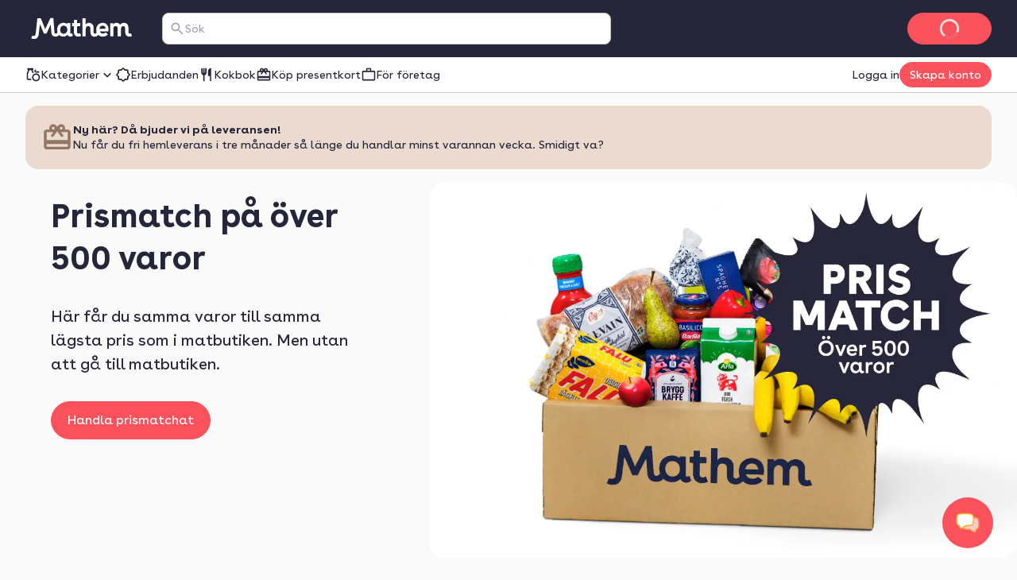

--- FILE ---
content_type: text/html; charset=utf-8
request_url: https://www.mathem.se/se/?utm_campaign=buy_button&utm_content=%2Frecept%2Fartbiffar%2F&utm_medium=recipe&utm_source=tasteline
body_size: 114575
content:
<!DOCTYPE html><html lang="sv"><head><meta charSet="utf-8" data-next-head=""/><meta name="viewport" content="width=device-width" data-next-head=""/><meta name="application-name" content="Mathem" data-next-head=""/><meta name="apple-mobile-web-app-title" content="Mathem" data-next-head=""/><meta property="og:site_name" content="Mathem" data-next-head=""/><meta name="apple-itunes-app" content="app-id=1076840480" data-next-head=""/><title data-next-head="">Handla mat online i din matbutik | Mathem</title><meta name="description" content="Få matig inspiration och kunskap som hjälper dig få ut maximalt av de råvaror och ingredienser vi levererar hem till dig. Lär dig våra bästa kökshacks här." data-next-head=""/><meta property="og:type" content="website" data-next-head=""/><meta property="og:title" content="Inspiration och knep för en smidigare matvardag" data-next-head=""/><meta property="og:description" content="Matig inspiration och kunskap från oss på Mathem. Lär dig våra bästa kökshacks här." data-next-head=""/><meta property="og:url" content="https://www.mathem.se/se" data-next-head=""/><meta property="og:image" content="https://cdn.sanity.io/images/1teetjp9/production/59cc97e0d417af0abee68eaad9f9f665a1225def-3500x2333.jpg" data-next-head=""/><meta property="og:locale" content="sv_SE" data-next-head=""/><meta name="twitter:card" content="summary_large_image" data-next-head=""/><meta name="twitter:title" content="Inspiration och knep för en smidigare matvardag" data-next-head=""/><meta name="twitter:description" content="Matig inspiration och kunskap från oss på Mathem. Lär dig våra bästa kökshacks här." data-next-head=""/><meta name="twitter:image" content="https://cdn.sanity.io/images/1teetjp9/production/59cc97e0d417af0abee68eaad9f9f665a1225def-3500x2333.jpg" data-next-head=""/><link rel="canonical" href="https://www.mathem.se/se" data-next-head=""/><meta name="google-site-verification" data-next-head=""/><link rel="dns-prefetch" href="https://cdn.sanity.io/"/><link rel="dns-prefetch" href="https://1teetjp9.apicdn.sanity.io"/><link rel="dns-prefetch" href="https://spc.mathem.se"/><link rel="icon" type="image/png" href="/favicons/mathem/favicon.png?v=2"/><link rel="icon" href="/favicons/mathem/favicon.svg?v=2" type="image/svg+xml"/><link rel="apple-touch-icon" href="/favicons/mathem/apple-touch-icon.png?v=2"/><link rel="preload" href="/_next/static/media/BuenosAiresVariableUprightWeb.507da056.woff2" as="font" type="font/woff2" crossorigin="anonymous"/><link rel="dns-prefetch" href="https://www.googletagmanager.com/"/><link data-next-font="" rel="preconnect" href="/" crossorigin="anonymous"/><link rel="preload" href="/_next/static/chunks/f4af7e556565ee93.css" as="style"/><link rel="preload" href="/_next/static/chunks/de240ca886431cbc.css" as="style"/><link rel="preload" href="/_next/static/chunks/24eb1014efdcbf6f.css" as="style"/><link rel="preload" href="/_next/static/chunks/4c9f7f8f7f020db3.css" as="style"/><script>window.SENTRY_ENV = 'prod';</script><link rel="stylesheet" href="/_next/static/chunks/f4af7e556565ee93.css" data-n-g=""/><link rel="stylesheet" href="/_next/static/chunks/de240ca886431cbc.css" data-n-g=""/><link rel="stylesheet" href="/_next/static/chunks/24eb1014efdcbf6f.css" data-n-g=""/><link rel="stylesheet" href="/_next/static/chunks/4c9f7f8f7f020db3.css" data-n-p=""/><noscript data-n-css=""></noscript><script defer="" noModule="" src="/_next/static/chunks/a6dad97d9634a72d.js"></script><script src="/_next/static/chunks/c04595780b47c07e.js" defer=""></script><script src="/_next/static/chunks/4ae9e129ac729334.js" defer=""></script><script src="/_next/static/chunks/93b4e3daa2a86fb2.js" defer=""></script><script src="/_next/static/chunks/4fbb46ff92ac2a37.js" defer=""></script><script src="/_next/static/chunks/2bcc67696fb06129.js" defer=""></script><script src="/_next/static/chunks/6c1089eefca3cac9.js" defer=""></script><script src="/_next/static/chunks/71391c82b85b31d7.js" defer=""></script><script src="/_next/static/chunks/704936334bf40bde.js" defer=""></script><script src="/_next/static/chunks/bdfb511f3e9535e1.js" defer=""></script><script src="/_next/static/chunks/a9575c1e26e8b7aa.js" defer=""></script><script src="/_next/static/chunks/96f57530f4fae797.js" defer=""></script><script src="/_next/static/chunks/726e261b0752b22b.js" defer=""></script><script src="/_next/static/chunks/53d386b69c8d10c6.js" defer=""></script><script src="/_next/static/chunks/db7285b7b6c4064c.js" defer=""></script><script src="/_next/static/chunks/901b20ea74de46be.js" defer=""></script><script src="/_next/static/chunks/turbopack-8c4372b27b493d98.js" defer=""></script><script src="/_next/static/chunks/3d8dc8a40e158578.js" defer=""></script><script src="/_next/static/chunks/447aeaa36d1f4466.js" defer=""></script><script src="/_next/static/chunks/5eaf73b6675ad0a1.js" defer=""></script><script src="/_next/static/chunks/c7c66139b57dbf8b.js" defer=""></script><script src="/_next/static/chunks/c64033f8639384ee.js" defer=""></script><script src="/_next/static/chunks/60f308ef296dbf8f.js" defer=""></script><script src="/_next/static/chunks/e6ce6fecddaf3d45.js" defer=""></script><script src="/_next/static/chunks/6c86082e53aeed5d.js" defer=""></script><script src="/_next/static/chunks/d575fd080e4dbbae.js" defer=""></script><script src="/_next/static/chunks/ae3ef3264b332001.js" defer=""></script><script src="/_next/static/chunks/turbopack-efc49913780adf00.js" defer=""></script><script src="/_next/static/24b3390033254a2ead44d0360ce696553effbd6c/_ssgManifest.js" defer=""></script><script src="/_next/static/24b3390033254a2ead44d0360ce696553effbd6c/_buildManifest.js" defer=""></script></head><body class="kolibri mathem-theme"><div id="__next"><a href="#main-content" class="k-text-style k-text-style--body-m k-text--weight-bold k-text--underline k-link k-button k-button--large k-button--secondary styles-module-scss-module__sf-K6q__skipToMainContentLink styles-module-scss-module__gV9DMa__AppLinkButton"><span class="k-text-style k-text-style--label-m">Gå vidare till huvudinnehåll</span></a><div class="styles-module-scss-module__9-4Tva__dixaFacadeWrapper k-flex k-align-items-center k-justify-content-center" id="dixaMessengerFacade"><svg width="30" height="26" viewBox="0 0 30 26" fill="none" xmlns="http://www.w3.org/2000/svg"><g id="icon"><g id="shape2" opacity="0.7"><path fill="#FFF" fill-rule="evenodd" clip-rule="evenodd" d="M9.06641 7.57938C10.9648 5.68094 25.6778 5.68094 27.5762 7.57938C29.4746 9.47782 29.4746 18.4954 27.5762 20.3939C27.2418 20.7282 26.5098 20.989 25.5203 21.1813C25.364 22.483 24.8869 24.1092 24.1892 24.5887C22.7263 24.6498 19.7125 23.1522 18.312 21.5801C14.1622 21.4608 10.0149 20.8677 9.06641 19.9192C7.16797 18.0208 7.16797 9.47782 9.06641 7.57938Z"> </path><path fill="#FFAA1E" d="M9.06641 7.57938L9.59674 8.10971L9.06641 7.57938ZM27.5762 20.3939L27.0459 19.8635L27.5762 20.3939ZM25.5203 21.1813L25.3772 20.4451L24.8408 20.5494L24.7757 21.0919L25.5203 21.1813ZM24.1892 24.5887L24.2205 25.338L24.4362 25.329L24.614 25.2068L24.1892 24.5887ZM18.312 21.5801L18.872 21.0812L18.6568 20.8397L18.3335 20.8304L18.312 21.5801ZM9.06641 19.9192L8.53608 20.4496L8.53608 20.4496L9.06641 19.9192ZM28.1065 7.04905C27.7304 6.67292 27.1385 6.42262 26.531 6.23865C25.8931 6.04546 25.1141 5.89052 24.2552 5.76891C22.5349 5.52533 20.4217 5.40555 18.3213 5.40555C16.2209 5.40555 14.1077 5.52533 12.3874 5.76891C11.5285 5.89052 10.7495 6.04546 10.1116 6.23865C9.50406 6.42262 8.91221 6.67292 8.53608 7.04905L9.59674 8.10971C9.69522 8.01123 9.97843 7.84624 10.5463 7.67426C11.0838 7.51149 11.7805 7.3698 12.5976 7.2541C14.2292 7.02307 16.2689 6.90555 18.3213 6.90555C20.3737 6.90555 22.4134 7.02307 24.045 7.2541C24.8621 7.3698 25.5588 7.51149 26.0963 7.67426C26.6642 7.84624 26.9474 8.01123 27.0459 8.10971L28.1065 7.04905ZM28.1065 20.9242C28.7479 20.2828 29.1373 19.1704 29.3784 18.0102C29.6284 16.8069 29.75 15.3896 29.75 13.9866C29.75 12.5837 29.6284 11.1664 29.3784 9.96299C29.1373 8.80285 28.7479 7.69042 28.1065 7.04905L27.0459 8.10971C27.3537 8.41756 27.6762 9.14424 27.9097 10.2682C28.1343 11.3488 28.25 12.6606 28.25 13.9866C28.25 15.3127 28.1343 16.6244 27.9097 17.7051C27.6762 18.829 27.3537 19.5557 27.0459 19.8635L28.1065 20.9242ZM25.6634 21.9176C26.1826 21.8167 26.6569 21.6937 27.0579 21.5429C27.4459 21.397 27.8286 21.2021 28.1065 20.9242L27.0459 19.8635C26.9894 19.92 26.8389 20.0227 26.53 20.1389C26.234 20.2501 25.8476 20.3537 25.3772 20.4451L25.6634 21.9176ZM24.7757 21.0919C24.703 21.6968 24.5558 22.3724 24.352 22.9398C24.2502 23.2231 24.14 23.4635 24.0278 23.6489C23.9116 23.841 23.8173 23.9343 23.7644 23.9706L24.614 25.2068C24.91 25.0034 25.1369 24.7135 25.3113 24.4252C25.4898 24.1302 25.6394 23.7927 25.7636 23.4469C26.0119 22.7559 26.1813 21.9675 26.265 21.2708L24.7757 21.0919ZM24.1579 23.8394C23.6273 23.8615 22.6526 23.5785 21.5663 23.0279C20.5053 22.4902 19.4892 21.774 18.872 21.0812L17.752 22.079C18.5353 22.9583 19.7263 23.777 20.8882 24.3658C22.0246 24.9418 23.2883 25.377 24.2205 25.338L24.1579 23.8394ZM8.53608 20.4496C8.90631 20.8198 9.49017 21.0785 10.0957 21.2754C10.7306 21.4818 11.507 21.656 12.3643 21.8002C14.0813 22.0892 16.1914 22.2695 18.2904 22.3298L18.3335 20.8304C16.2828 20.7715 14.2444 20.5956 12.6132 20.321C11.7964 20.1836 11.0987 20.0242 10.5595 19.8489C9.99101 19.6641 9.70076 19.4929 9.59674 19.3889L8.53608 20.4496ZM8.53608 7.04905C7.89972 7.6854 7.50824 8.76014 7.26547 9.88292C7.01449 11.0437 6.89258 12.4037 6.89258 13.7493C6.89258 15.0949 7.01449 16.4549 7.26547 17.6157C7.50824 18.7385 7.89972 19.8132 8.53608 20.4496L9.59674 19.3889C9.28387 19.076 8.96344 18.371 8.7316 17.2987C8.50797 16.2644 8.39258 15.014 8.39258 13.7493C8.39258 12.4846 8.50797 11.2342 8.7316 10.1999C8.96344 9.12762 9.28387 8.42257 9.59674 8.10971L8.53608 7.04905Z"> </path></g><g id="shape1"><path fill="#FFF" fill-rule="evenodd" clip-rule="evenodd" d="M20.9336 2.83332C19.0352 0.934883 4.32225 0.934883 2.42381 2.83332C0.52537 4.73176 0.52537 13.7494 2.42381 15.6478C2.75825 15.9822 3.49039 16.243 4.48011 16.4354C4.63644 17.737 5.11352 19.3631 5.81122 19.8427C7.27412 19.9038 10.288 18.4061 11.6885 16.834C15.8381 16.7147 19.9851 16.1217 20.9336 15.1732C22.832 13.2747 22.832 4.73176 20.9336 2.83332Z"></path><path fill="#FFAA1E" d="M20.9336 2.83332L20.4033 3.36365L20.9336 2.83332ZM2.42381 15.6478L1.89348 16.1781L1.89348 16.1781L2.42381 15.6478ZM4.48011 16.4354L4.62319 15.6991L5.1596 15.8034L5.22476 16.3459L4.48011 16.4354ZM5.81122 19.8427L5.77991 20.592L5.56428 20.583L5.38641 20.4607L5.81122 19.8427ZM11.6885 16.834L11.1285 16.3351L11.3436 16.0936L11.6669 16.0843L11.6885 16.834ZM20.9336 15.1732L21.4639 15.7035L20.9336 15.1732ZM1.89348 2.30299C2.26961 1.92686 2.86146 1.67657 3.46897 1.49259C4.10689 1.2994 4.88592 1.14446 5.74475 1.02286C7.46508 0.779271 9.57826 0.659492 11.6787 0.659492C13.7791 0.659492 15.8923 0.779271 17.6126 1.02286C18.4715 1.14446 19.2505 1.2994 19.8884 1.49259C20.4959 1.67657 21.0878 1.92686 21.4639 2.30299L20.4033 3.36365C20.3048 3.26517 20.0216 3.10018 19.4537 2.9282C18.9162 2.76543 18.2195 2.62374 17.4024 2.50804C15.7708 2.27702 13.7311 2.15949 11.6787 2.15949C9.62631 2.15949 7.58665 2.27702 5.95504 2.50804C5.13791 2.62374 4.4412 2.76543 3.90372 2.9282C3.33583 3.10018 3.05262 3.26517 2.95414 3.36365L1.89348 2.30299ZM1.89348 16.1781C1.25211 15.5368 0.86269 14.4243 0.621622 13.2642C0.371571 12.0608 0.249979 10.6435 0.249979 9.24056C0.249979 7.8376 0.371571 6.42031 0.621622 5.21693C0.86269 4.0568 1.25211 2.94436 1.89348 2.30299L2.95414 3.36365C2.64629 3.6715 2.32379 4.39818 2.09025 5.5221C1.86569 6.60279 1.74998 7.91451 1.74998 9.24056C1.74998 10.5666 1.86569 11.8783 2.09025 12.959C2.32379 14.0829 2.64629 14.8096 2.95414 15.1175L1.89348 16.1781ZM4.33703 17.1716C3.81776 17.0707 3.34338 16.9477 2.94229 16.7969C2.5542 16.651 2.17147 16.4561 1.89348 16.1781L2.95414 15.1175C3.0106 15.1739 3.16116 15.2767 3.47017 15.3929C3.7662 15.5041 4.15275 15.6077 4.62319 15.6991L4.33703 17.1716ZM5.22476 16.3459C5.29741 16.9509 5.44468 17.6264 5.64849 18.1938C5.75027 18.4771 5.86049 18.7175 5.97263 18.9029C6.08881 19.095 6.18314 19.1882 6.23604 19.2246L5.38641 20.4607C5.09046 20.2573 4.86352 19.9675 4.68912 19.6791C4.5107 19.3841 4.36105 19.0467 4.23681 18.7009C3.98857 18.0099 3.81914 17.2216 3.73546 16.5248L5.22476 16.3459ZM5.84253 19.0933C6.37315 19.1155 7.34783 18.8324 8.43419 18.2818C9.49514 17.7441 10.5113 17.0279 11.1285 16.3351L12.2485 17.3329C11.4652 18.2122 10.2741 19.0309 9.11231 19.6198C7.97588 20.1958 6.71219 20.631 5.77991 20.592L5.84253 19.0933ZM21.4639 15.7035C21.0937 16.0737 20.5099 16.3324 19.9043 16.5293C19.2695 16.7357 18.4932 16.9099 17.6359 17.0541C15.919 17.3431 13.809 17.5234 11.7101 17.5837L11.6669 16.0843C13.7176 16.0254 15.7559 15.8495 17.387 15.575C18.2038 15.4375 18.9014 15.2781 19.4406 15.1028C20.009 14.918 20.2992 14.7469 20.4033 14.6429L21.4639 15.7035ZM21.4639 2.30299C22.1003 2.93935 22.4918 4.01408 22.7345 5.13686C22.9855 6.29768 23.1074 7.65762 23.1074 9.00325C23.1074 10.3489 22.9855 11.7088 22.7345 12.8696C22.4918 13.9924 22.1003 15.0672 21.4639 15.7035L20.4033 14.6429C20.7161 14.33 21.0366 13.6249 21.2684 12.5526C21.492 11.5184 21.6074 10.268 21.6074 9.00325C21.6074 7.73853 21.492 6.48812 21.2684 5.45386C21.0366 4.38157 20.7161 3.67652 20.4033 3.36365L21.4639 2.30299Z"></path></g></g></svg></div><div class="index-module-scss-module__wdzkaW__layout k-flex k-flex--direction-column"><div aria-hidden="true" class="pageTransition-module-scss-module__vrZOYa__pageTransition pageTransition-module-scss-module__vrZOYa__pageTransition--idle"></div><header data-testid="default" class=""><div class="index-module-scss-module__DFjSnW__NavbarWrapper index-module-scss-module__DFjSnW__NavbarWrapper--hideDeliverySlotButton k-grid k-bg--surface-header k-py-3 lg:k-py-4 k-pl-4 md:k-pl-7 k-pr-4 md:k-pr-7 k-align-items-center"><div class="index-module-scss-module__DFjSnW__NavbarHamburgerMenu"><div class="MegaMenu-module-scss-module__JdsqyW__MegaMenuWrapper" tabindex="-1"><button type="button" data-testid="mega-menu-hamburger-button" aria-label="Kategorier" aria-expanded="false" aria-controls="_R_2pan96_" class="k-iconbutton k-icon-w32 k-iconbutton--on-header"><svg xmlns="http://www.w3.org/2000/svg" viewBox="0 0 24 24" role="presentation"><path d="M4 18a.97.97 0 0 1-.712-.288A.97.97 0 0 1 3 17q0-.424.288-.712A.97.97 0 0 1 4 16h16q.424 0 .712.288.288.287.288.712 0 .424-.288.712A.97.97 0 0 1 20 18zm0-5a.97.97 0 0 1-.712-.287A.97.97 0 0 1 3 12q0-.424.288-.713A.97.97 0 0 1 4 11h16q.424 0 .712.287.288.288.288.713 0 .424-.288.713A.97.97 0 0 1 20 13zm0-5a.97.97 0 0 1-.712-.287A.97.97 0 0 1 3 7q0-.424.288-.713A.97.97 0 0 1 4 6h16q.424 0 .712.287Q21 6.576 21 7t-.288.713A.97.97 0 0 1 20 8z"></path></svg></button><div id="_R_2pan96_" hidden="" role="dialog" data-testid="mega-menu-overlay" class="MegaMenu-module-scss-module__JdsqyW__MegaMenuOverlay"><div class="MegaMenu-module-scss-module__JdsqyW__MegaMenu k-pl-4 md:k-pl-7 k-pr-4 md:k-pr-7 k-pt-7 k-pb-9"><div class="MegaMenu-module-scss-module__JdsqyW__MegaMenuContent k-flex k-pb-5 k-flex--gap-4 k-flex--direction-column"><div class="MegaMenu-module-scss-module__JdsqyW__closeButton"><span class="hidden-module-scss-module__AMHhYG__md:hide hidden-module-scss-module__AMHhYG__lg:hide hidden-module-scss-module__AMHhYG__xl:hide"><button type="button" aria-label="Stäng" class="k-iconbutton k-icon-w24 styles-module-scss-module___zljVq__CloseButton"><svg xmlns="http://www.w3.org/2000/svg" viewBox="0 0 24 24" role="presentation"><path d="m12 13.4-4.9 4.9a.95.95 0 0 1-.7.275.95.95 0 0 1-.7-.275.95.95 0 0 1-.275-.7q0-.425.275-.7l4.9-4.9-4.9-4.9a.95.95 0 0 1-.275-.7q0-.425.275-.7a.95.95 0 0 1 .7-.275q.425 0 .7.275l4.9 4.9 4.9-4.9a.95.95 0 0 1 .7-.275q.425 0 .7.275a.95.95 0 0 1 .275.7.95.95 0 0 1-.275.7L13.4 12l4.9 4.9a.95.95 0 0 1 .275.7.95.95 0 0 1-.275.7.95.95 0 0 1-.7.275.95.95 0 0 1-.7-.275z"></path></svg></button></span></div><div class="MegaMenu-module-scss-module__JdsqyW__grid"><div class="MegaMenu-module-scss-module__JdsqyW__pinnedCategories k-flex k-flex--gap-4 k-flex--direction-column"><h3 id="_R_qipan96_" class="k-text-style k-text-style--body-m"><a class="k-text-style k-text-style--body-m k-text--weight-bold k-text-color--default k-text--none index-module-scss-module__NO7l3a__AppLink" href="/se/products/">Genvägar</a></h3><div class="k-position-relative md:k-position-static"><div class="styles-module-scss-module__JQ0thq__sm:scrollableContainer styles-module-scss-module__JQ0thq__defaultPadding k-flex k-align-items-center"><ul class="k-flex k-flex--gap-2 k-flex--direction-row md:k-flex--direction-column md:k-box--full-width lg:k-box--full-width xl:k-box--full-width" aria-labelledby="_R_qipan96_"><li><a class="k-button k-button--large k-button--tertiary k-button--icon-start k-flex k-flex--gap-1 k-box--full-width styles-module-scss-module__gV9DMa__AppLinkButton index-module-scss-module__NO7l3a__AppLink" href="/se/products/news/"><span class="k-button__icon"><svg xmlns="http://www.w3.org/2000/svg" viewBox="0 0 24 24" role="presentation"><path d="M4 14q-.824 0-1.412-.588A1.93 1.93 0 0 1 2 12q0-.825.587-1.412A1.93 1.93 0 0 1 4 10q.824 0 1.412.588Q6 11.175 6 12t-.588 1.412A1.93 1.93 0 0 1 4 14m.95 3.6 2.95-2.95a.95.95 0 0 1 .7-.275q.425 0 .7.275a.95.95 0 0 1 .275.7.95.95 0 0 1-.275.7L6.35 19a.95.95 0 0 1-.7.275.95.95 0 0 1-.7-.275.95.95 0 0 1-.275-.7q0-.425.275-.7m3-8.3L5 6.35a.95.95 0 0 1-.275-.7q0-.425.275-.7a.95.95 0 0 1 .7-.275q.425 0 .7.275L9.35 7.9a.95.95 0 0 1 .275.7.95.95 0 0 1-.275.7.95.95 0 0 1-.7.275.95.95 0 0 1-.7-.275M12 22q-.825 0-1.412-.587A1.93 1.93 0 0 1 10 20q0-.824.588-1.413A1.93 1.93 0 0 1 12 18q.825 0 1.412.587Q14 19.176 14 20t-.588 1.413A1.93 1.93 0 0 1 12 22m0-16q-.825 0-1.412-.588A1.93 1.93 0 0 1 10 4q0-.824.588-1.412A1.93 1.93 0 0 1 12 2q.825 0 1.412.587Q14 3.176 14 4t-.588 1.412A1.93 1.93 0 0 1 12 6m2.65 1.9 3-2.95a.98.98 0 0 1 .688-.288.93.93 0 0 1 .712.288.95.95 0 0 1 .275.7.95.95 0 0 1-.275.7l-2.975 2.975q-.3.3-.712.3a.97.97 0 0 1-.713-.3 1.07 1.07 0 0 1-.287-.712.93.93 0 0 1 .287-.713m3 11.1-2.95-2.95a.95.95 0 0 1-.275-.7q0-.425.275-.7a.95.95 0 0 1 .7-.275q.425 0 .7.275l2.95 2.95a.95.95 0 0 1 .275.7.95.95 0 0 1-.275.7.95.95 0 0 1-.7.275.95.95 0 0 1-.7-.275M20 14q-.824 0-1.413-.588A1.93 1.93 0 0 1 18 12q0-.825.587-1.412A1.93 1.93 0 0 1 20 10q.824 0 1.413.588Q22 11.175 22 12t-.587 1.412A1.93 1.93 0 0 1 20 14"></path></svg></span><span class="k-text-style k-text-style--label-m"><span class="k-text-style k-text-style--body-s k-text--nowrap">Nyheter!</span></span></a></li><li><a class="k-button k-button--large k-button--tertiary k-button--icon-start k-flex k-flex--gap-1 k-box--full-width styles-module-scss-module__gV9DMa__AppLinkButton index-module-scss-module__NO7l3a__AppLink" href="/se/products/discounts/"><span class="k-button__icon"><svg xmlns="http://www.w3.org/2000/svg" viewBox="0 0 24 24" role="presentation"><path d="M8.65 20H6q-.824 0-1.412-.587A1.93 1.93 0 0 1 4 18v-2.65L2.075 13.4q-.275-.3-.425-.662T1.5 12t.15-.738.425-.662L4 8.65V6q0-.824.588-1.412A1.93 1.93 0 0 1 6 4h2.65l1.95-1.925q.3-.275.662-.425T12 1.5t.738.15.662.425L15.35 4H18q.824 0 1.413.588Q20 5.175 20 6v2.65l1.925 1.95q.275.3.425.662t.15.738-.15.738-.425.662L20 15.35V18q0 .824-.587 1.413A1.93 1.93 0 0 1 18 20h-2.65l-1.95 1.925q-.3.275-.662.425T12 22.5t-.738-.15a2.3 2.3 0 0 1-.662-.425zm.85-2 2.5 2.5 2.5-2.5H18v-3.5l2.5-2.5L18 9.5V6h-3.5L12 3.5 9.5 6H6v3.5L3.5 12 6 14.5V18z"></path></svg></span><span class="k-text-style k-text-style--label-m"><span class="k-text-style k-text-style--body-s k-text--nowrap">Erbjudanden</span></span></a></li><li><a class="k-button k-button--large k-button--tertiary k-button--icon-start k-flex k-flex--gap-1 k-box--full-width styles-module-scss-module__gV9DMa__AppLinkButton index-module-scss-module__NO7l3a__AppLink" href="https://www.mathem.se/se/products/"><span class="k-button__icon"><svg xmlns="http://www.w3.org/2000/svg" viewBox="0 0 24 24" role="presentation"><path d="M16 22q-2.5 0-4.25-1.75T10 16t1.75-4.25T16 10t4.25 1.75T22 16t-1.75 4.25T16 22m0-2q1.65 0 2.825-1.175T20 16t-1.175-2.825T16 12t-2.825 1.175T12 16t1.175 2.825T16 20M4 20q-.824 0-1.412-.587A1.93 1.93 0 0 1 2 18v-7.6q0-.2.038-.4.037-.2.112-.4l2-4.6H4a.97.97 0 0 1-.712-.287A.97.97 0 0 1 3 4V3q0-.424.288-.712A.97.97 0 0 1 4 2h7q.424 0 .713.288Q12 2.575 12 3v1q0 .424-.287.713A.97.97 0 0 1 11 5h-.15l1.65 3.8q-.476.25-.9.525t-.8.625L8.7 5H6.3L4 10.4V18h4.25q.125.525.338 1.038.212.512.512.962zM16 9q-1.05 0-1.775-.725T13.5 6.5t.725-1.775T16 4zq0-1.05.725-1.775T18.5 6.5t1.775.725T21 9z"></path></svg></span><span class="k-text-style k-text-style--label-m"><span class="k-text-style k-text-style--body-s k-text--nowrap">Alla varor</span></span></a></li><li><a class="k-button k-button--large k-button--tertiary k-button--icon-start k-flex k-flex--gap-1 k-box--full-width styles-module-scss-module__gV9DMa__AppLinkButton index-module-scss-module__NO7l3a__AppLink" href="https://www.mathem.se/se/about/presentkort/"><span class="k-button__icon"><svg xmlns="http://www.w3.org/2000/svg" viewBox="0 0 24 24" role="presentation"><path d="M4 17v2h16v-2zM4 6h2.2a1.4 1.4 0 0 1-.163-.475A3.5 3.5 0 0 1 6 5q0-1.25.875-2.125A2.9 2.9 0 0 1 9 2q.75 0 1.387.388.638.387 1.113.962L12 4l.5-.65q.45-.6 1.1-.975T15 2q1.25 0 2.125.875T18 5q0 .274-.038.525-.037.25-.162.475H20q.824 0 1.413.588Q22 7.175 22 8v11q0 .824-.587 1.413A1.93 1.93 0 0 1 20 21H4q-.824 0-1.412-.587A1.93 1.93 0 0 1 2 19V8q0-.824.587-1.412A1.93 1.93 0 0 1 4 6m0 8h16V8h-5.1l1.5 2.05q.25.35.2.737a.9.9 0 0 1-.4.638.97.97 0 0 1-.737.188.98.98 0 0 1-.638-.388L12 7.4l-2.825 3.825a.98.98 0 0 1-.638.388.97.97 0 0 1-.737-.188.95.95 0 0 1-.412-.638.97.97 0 0 1 .187-.737L9.05 8H4zm5-8q.424 0 .713-.287A.97.97 0 0 0 10 5a.97.97 0 0 0-.287-.713A.97.97 0 0 0 9 4a.97.97 0 0 0-.713.287A.97.97 0 0 0 8 5q0 .424.287.713Q8.576 6 9 6m6 0q.424 0 .713-.287A.97.97 0 0 0 16 5a.97.97 0 0 0-.287-.713A.97.97 0 0 0 15 4a.97.97 0 0 0-.713.287A.97.97 0 0 0 14 5q0 .424.287.713Q14.576 6 15 6"></path></svg></span><span class="k-text-style k-text-style--label-m"><span class="k-text-style k-text-style--body-s k-text--nowrap">Köp presentkort</span></span></a></li></ul></div></div></div><div class="MegaMenu-module-scss-module__JdsqyW__banners k-flex k-flex--gap-4 k-flex--direction-column"><h3 id="_R_1aipan96_" class="k-text-style k-text-style--body-m"><a class="k-text-style k-text-style--body-m k-text--weight-bold k-text-color--default k-text--none index-module-scss-module__NO7l3a__AppLink" href="/se/inspiration/inspiration/">Aktuellt</a></h3><ul class="styles-module-scss-module__LfhtRq__LinkListColumns" aria-labelledby="_R_1aipan96_"><li><a class="styles-module-scss-module__LfhtRq__cellContainer k-flex k-border-radius-small index-module-scss-module__NO7l3a__AppLink" href="/se/categories/911-prismatch/"><div class="styles-module-scss-module__LfhtRq__cellFade"><span class="k-text-style k-text-style--body-m k-text--weight-bold styles-module-scss-module__LfhtRq__cellText k-flex k-align-items-center k-justify-content-center">Prismatch</span></div><img class="k-image k-image--cover styles-module-scss-module__LfhtRq__image" alt="Prismatch" loading="lazy" decoding="async" src="https://images.mathem.se/prod/pinned_categories/d6cbf4b7-c3d1-4739-9f81-a15f975c9f43.png?fit=crop&amp;format=auto&amp;height=690&amp;optimize=medium&amp;width=900&amp;s=0x99a16bd6c384c4af66008fb2a5e73c658763350c"/></a></li><li><a class="styles-module-scss-module__LfhtRq__cellContainer k-flex k-border-radius-small index-module-scss-module__NO7l3a__AppLink" href="/se/categories/940-nytt-hos-oss/"><div class="styles-module-scss-module__LfhtRq__cellFade"><span class="k-text-style k-text-style--body-m k-text--weight-bold styles-module-scss-module__LfhtRq__cellText k-flex k-align-items-center k-justify-content-center">Nytt hos oss</span></div><img class="k-image k-image--cover styles-module-scss-module__LfhtRq__image" alt="Nytt hos oss" loading="lazy" decoding="async" src="https://images.mathem.se/prod/pinned_categories/24705e3c-895b-49cc-894f-7c3d856169e2.png?fit=crop&amp;format=auto&amp;height=690&amp;optimize=medium&amp;width=900&amp;s=0x1fa7941622361e963e9f9627789a9427f60c2478"/></a></li><li><a class="styles-module-scss-module__LfhtRq__cellContainer k-flex k-border-radius-small index-module-scss-module__NO7l3a__AppLink" href="/se/categories/1130-julrea/"><div class="styles-module-scss-module__LfhtRq__cellFade"><span class="k-text-style k-text-style--body-m k-text--weight-bold styles-module-scss-module__LfhtRq__cellText k-flex k-align-items-center k-justify-content-center">Julrea</span></div><img class="k-image k-image--cover styles-module-scss-module__LfhtRq__image" alt="Julrea" loading="lazy" decoding="async" src="https://images.mathem.se/prod/pinned_categories/e6cd7e72-9140-49ce-90d6-85a8afdb370b.jpg?fit=crop&amp;format=auto&amp;height=690&amp;optimize=medium&amp;width=900&amp;s=0xca3b77d4e4f8cc660f97c5d262adba42c4bc0acb"/></a></li><li><a class="styles-module-scss-module__LfhtRq__cellContainer k-flex k-border-radius-small index-module-scss-module__NO7l3a__AppLink" href="/se/categories/1070-enklare-smabarnsliv/"><div class="styles-module-scss-module__LfhtRq__cellFade"><span class="k-text-style k-text-style--body-m k-text--weight-bold styles-module-scss-module__LfhtRq__cellText k-flex k-align-items-center k-justify-content-center">Enklare småbarnsliv</span></div><img class="k-image k-image--cover styles-module-scss-module__LfhtRq__image" alt="Enklare småbarnsliv" loading="lazy" decoding="async" src="https://images.mathem.se/prod/pinned_categories/5f0f1f49-94b4-48b5-99d3-9e2720474918.png?fit=crop&amp;format=auto&amp;height=690&amp;optimize=medium&amp;width=900&amp;s=0x5f47431997fa028d516fdc7b7216cb92d3c70e3e"/></a></li><li><a class="styles-module-scss-module__LfhtRq__cellContainer k-flex k-border-radius-small index-module-scss-module__NO7l3a__AppLink" href="/se/categories/1366-bunkra-for-sund-nystart-upp-till-20/"><div class="styles-module-scss-module__LfhtRq__cellFade"><span class="k-text-style k-text-style--body-m k-text--weight-bold styles-module-scss-module__LfhtRq__cellText k-flex k-align-items-center k-justify-content-center">Bunkra för sund nystart -upp till 20%</span></div><img class="k-image k-image--cover styles-module-scss-module__LfhtRq__image" alt="Bunkra för sund nystart -upp till 20%" loading="lazy" decoding="async" src="https://images.mathem.se/prod/pinned_categories/2249a4d2-5060-41ec-a3df-2e64ee7d8f02.png?fit=crop&amp;format=auto&amp;height=690&amp;optimize=medium&amp;width=900&amp;s=0xa189919a4cb9a2919418c642cec878807a347401"/></a></li><li><a class="styles-module-scss-module__LfhtRq__cellContainer k-flex k-border-radius-small index-module-scss-module__NO7l3a__AppLink" href="/se/categories/1342-traning/"><div class="styles-module-scss-module__LfhtRq__cellFade"><span class="k-text-style k-text-style--body-m k-text--weight-bold styles-module-scss-module__LfhtRq__cellText k-flex k-align-items-center k-justify-content-center">Träning</span></div><img class="k-image k-image--cover styles-module-scss-module__LfhtRq__image" alt="Träning" loading="lazy" decoding="async" src="https://images.mathem.se/prod/pinned_categories/d00b86ee-f666-48e6-93fd-1f235c2c00ac.jpg?fit=crop&amp;format=auto&amp;height=690&amp;optimize=medium&amp;width=900&amp;s=0x25aa789def34abe194c7c1e7cd8099ed82f3c57e"/></a></li><li><a class="styles-module-scss-module__LfhtRq__cellContainer k-flex k-border-radius-small index-module-scss-module__NO7l3a__AppLink" href="/se/categories/1233-vardagshjaltar/"><div class="styles-module-scss-module__LfhtRq__cellFade"><span class="k-text-style k-text-style--body-m k-text--weight-bold styles-module-scss-module__LfhtRq__cellText k-flex k-align-items-center k-justify-content-center">Vardagshjältar</span></div><img class="k-image k-image--cover styles-module-scss-module__LfhtRq__image" alt="Vardagshjältar" loading="lazy" decoding="async" src="https://images.mathem.se/prod/pinned_categories/6dd6b71d-1740-4037-8814-77c54d41d156.jpg?fit=crop&amp;format=auto&amp;height=690&amp;optimize=medium&amp;width=900&amp;s=0x600378ff45057247b7b6d5d3be4eb4c1ad8eef68"/></a></li><li><a class="styles-module-scss-module__LfhtRq__cellContainer k-flex k-border-radius-small index-module-scss-module__NO7l3a__AppLink" href="/se/categories/945-kop-fler-spara-mer/"><div class="styles-module-scss-module__LfhtRq__cellFade"><span class="k-text-style k-text-style--body-m k-text--weight-bold styles-module-scss-module__LfhtRq__cellText k-flex k-align-items-center k-justify-content-center">Köp fler spara mer</span></div><img class="k-image k-image--cover styles-module-scss-module__LfhtRq__image" alt="Köp fler spara mer" loading="lazy" decoding="async" src="https://images.mathem.se/prod/pinned_categories/87b8c9c9-a044-4dc0-b22a-198b01d165fb.png?fit=crop&amp;format=auto&amp;height=690&amp;optimize=medium&amp;width=900&amp;s=0x165cb9446982a49ffe576705ede9194e0eacb284"/></a></li></ul><a class="k-button k-button--large k-button--tertiary k-flex k-flex--gap-1 k-box--full-width styles-module-scss-module__gV9DMa__AppLinkButton index-module-scss-module__NO7l3a__AppLink" href="/se/inspiration/inspiration/"><span class="k-text-style k-text-style--label-m">Få inspiration</span></a></div><span class="hidden-module-scss-module__AMHhYG__md:hide hidden-module-scss-module__AMHhYG__lg:hide hidden-module-scss-module__AMHhYG__xl:hide"><div><a class="k-text-style k-text-style--body-m k-text--weight-bold k-text--none k-link sub-header-module-scss-module__Jk6W2G__navItem k-link--text index-module-scss-module__NO7l3a__AppLink" href="/se/recipes/"><div class="k-flex k-align-items-center k-flex--gap-2"><span class="k-icon k-icon-fill-default k-icon-w20"><svg xmlns="http://www.w3.org/2000/svg" viewBox="0 0 24 24" role="presentation"><path d="M7 9V3q0-.424.287-.712A.97.97 0 0 1 8 2q.424 0 .713.288Q9 2.575 9 3v6h1V3q0-.424.287-.712A.97.97 0 0 1 11 2q.424 0 .713.288Q12 2.575 12 3v6q0 1.4-.863 2.45A4.12 4.12 0 0 1 9 12.85V21q0 .424-.287.712A.97.97 0 0 1 8 22a.97.97 0 0 1-.713-.288A.97.97 0 0 1 7 21v-8.15a4.12 4.12 0 0 1-2.137-1.4Q4 10.4 4 9V3q0-.424.287-.712A.97.97 0 0 1 5 2q.424 0 .713.288Q6 2.575 6 3v6zm10 5h-2a.97.97 0 0 1-.713-.287A.97.97 0 0 1 14 13V7q0-1.75 1.287-3.375Q16.575 2 17.95 2q.45 0 .75.35t.3.825V21q0 .424-.288.712A.97.97 0 0 1 18 22a.97.97 0 0 1-.712-.288A.97.97 0 0 1 17 21z"></path></svg></span><span class="k-text-style k-text-style--body-m k-text--weight-regular">Kokbok</span></div></a><div class="k-spacer-spacing-3" role="none"></div><hr class="k-divider k-divider--horizontal k-border-color--divider-default k-border-top-1" role="presentation"/><div class="k-spacer-spacing-4" role="none"></div><a class="k-text-style k-text-style--body-m k-text--weight-bold k-text--none k-link sub-header-module-scss-module__Jk6W2G__navItem k-link--text index-module-scss-module__NO7l3a__AppLink" href="/se/about/presentkort/"><div class="k-flex k-align-items-center k-flex--gap-2"><span class="k-icon k-icon-fill-default k-icon-w20"><svg xmlns="http://www.w3.org/2000/svg" viewBox="0 0 24 24" role="presentation"><path d="M4 17v2h16v-2zM4 6h2.2a1.4 1.4 0 0 1-.163-.475A3.5 3.5 0 0 1 6 5q0-1.25.875-2.125A2.9 2.9 0 0 1 9 2q.75 0 1.387.388.638.387 1.113.962L12 4l.5-.65q.45-.6 1.1-.975T15 2q1.25 0 2.125.875T18 5q0 .274-.038.525-.037.25-.162.475H20q.824 0 1.413.588Q22 7.175 22 8v11q0 .824-.587 1.413A1.93 1.93 0 0 1 20 21H4q-.824 0-1.412-.587A1.93 1.93 0 0 1 2 19V8q0-.824.587-1.412A1.93 1.93 0 0 1 4 6m0 8h16V8h-5.1l1.5 2.05q.25.35.2.737a.9.9 0 0 1-.4.638.97.97 0 0 1-.737.188.98.98 0 0 1-.638-.388L12 7.4l-2.825 3.825a.98.98 0 0 1-.638.388.97.97 0 0 1-.737-.188.95.95 0 0 1-.412-.638.97.97 0 0 1 .187-.737L9.05 8H4zm5-8q.424 0 .713-.287A.97.97 0 0 0 10 5a.97.97 0 0 0-.287-.713A.97.97 0 0 0 9 4a.97.97 0 0 0-.713.287A.97.97 0 0 0 8 5q0 .424.287.713Q8.576 6 9 6m6 0q.424 0 .713-.287A.97.97 0 0 0 16 5a.97.97 0 0 0-.287-.713A.97.97 0 0 0 15 4a.97.97 0 0 0-.713.287A.97.97 0 0 0 14 5q0 .424.287.713Q14.576 6 15 6"></path></svg></span><span class="k-text-style k-text-style--body-m k-text--weight-regular">Köp presentkort</span></div></a><div class="k-spacer-spacing-3" role="none"></div><hr class="k-divider k-divider--horizontal k-border-color--divider-default k-border-top-1" role="presentation"/><div class="k-spacer-spacing-4" role="none"></div><a class="k-text-style k-text-style--body-m k-text--weight-bold k-text--none k-link sub-header-module-scss-module__Jk6W2G__navItem k-link--text index-module-scss-module__NO7l3a__AppLink" href="/se/about/foretag/"><div class="k-flex k-align-items-center k-flex--gap-2"><span class="k-icon k-icon-fill-default k-icon-w20"><svg xmlns="http://www.w3.org/2000/svg" viewBox="0 0 24 24" role="presentation"><path d="M4 21q-.824 0-1.412-.587A1.93 1.93 0 0 1 2 19V8q0-.824.587-1.412A1.93 1.93 0 0 1 4 6h4V4q0-.824.588-1.412A1.93 1.93 0 0 1 10 2h4q.825 0 1.412.587Q16 3.176 16 4v2h4q.824 0 1.413.588Q22 7.175 22 8v11q0 .824-.587 1.413A1.93 1.93 0 0 1 20 21zm0-2h16V8H4zm6-13h4V4h-4z"></path></svg></span><span class="k-text-style k-text-style--body-m k-text--weight-regular">För företag</span></div></a><div class="k-spacer-spacing-3" role="none"></div><hr class="k-divider k-divider--horizontal k-border-color--divider-default k-border-top-1" role="presentation"/></div></span><div class="MegaMenu-module-scss-module__JdsqyW__categories"><span class="k-visually-hidden"><h3 id="_R_2aipan96_">Kategorier</h3></span><ul class="styles-module-scss-module__-YAQbG__listColumns" aria-labelledby="_R_2aipan96_"><li><a class="styles-module-scss-module__-YAQbG__listItem k-flex k-align-items-center k-justify-content-space-between index-module-scss-module__NO7l3a__AppLink" data-testid="category-list-item" href="https://www.mathem.se/se/categories/1-frukt-gront/"><div class="k-flex k-align-items-center k-flex--gap-3"><div class="styles-module-scss-module__DXp8va__product-image styles-module-scss-module__DXp8va__small-row k-overflow-hidden k-border-radius-small"><div class="k-aspect-ratio k-aspect-ratio--1-1"><img class="k-image k-image--contain" alt="Frukt &amp; grönt" loading="lazy" src="https://images.mathem.se/prod/local_products/6f084675-89a7-4cbe-a35b-ff123c4c25f3.jpg?fit=bounds&amp;format=auto&amp;optimize=medium&amp;width=100&amp;s=0x86207923d598fa2e27e1959590fa71ee201f5658"/></div></div><span class="k-text-style k-text-style--body-s k-text-color--default">Frukt &amp; grönt</span></div><span class="k-text-style k-text-style--label-xs k-text--wrap-nowrap k-text--nowrap k-pill k-pill--small k-pill--neutral k-pill--edge-none k-inline-flex k-overflow-hidden k-border-radius-full k-align-items-center k-justify-content-center k-flex--gap-1 k-position-relative">339</span></a></li><li><a class="styles-module-scss-module__-YAQbG__listItem k-flex k-align-items-center k-justify-content-space-between index-module-scss-module__NO7l3a__AppLink" data-testid="category-list-item" href="https://www.mathem.se/se/categories/78-mejeri-ost-juice/"><div class="k-flex k-align-items-center k-flex--gap-3"><div class="styles-module-scss-module__DXp8va__product-image styles-module-scss-module__DXp8va__small-row k-overflow-hidden k-border-radius-small"><div class="k-aspect-ratio k-aspect-ratio--1-1"><img class="k-image k-image--contain" alt="Mejeri, ost &amp; juice" loading="lazy" src="https://images.mathem.se/prod/local_products/9b70f27c-0a2a-47b9-a05a-635cbf836b3d.jpg?fit=bounds&amp;format=auto&amp;optimize=medium&amp;width=37&amp;s=0xd5c6556ceae5558f984089172f786d3a2b879d50"/></div></div><span class="k-text-style k-text-style--body-s k-text-color--default">Mejeri, ost &amp; juice</span></div><span class="k-text-style k-text-style--label-xs k-text--wrap-nowrap k-text--nowrap k-pill k-pill--small k-pill--neutral k-pill--edge-none k-inline-flex k-overflow-hidden k-border-radius-full k-align-items-center k-justify-content-center k-flex--gap-1 k-position-relative">1240</span></a></li><li><a class="styles-module-scss-module__-YAQbG__listItem k-flex k-align-items-center k-justify-content-space-between index-module-scss-module__NO7l3a__AppLink" data-testid="category-list-item" href="https://www.mathem.se/se/categories/155-brod-bageri/"><div class="k-flex k-align-items-center k-flex--gap-3"><div class="styles-module-scss-module__DXp8va__product-image styles-module-scss-module__DXp8va__small-row k-overflow-hidden k-border-radius-small"><div class="k-aspect-ratio k-aspect-ratio--1-1"><img class="k-image k-image--contain" alt="Bröd &amp; bageri" loading="lazy" src="https://images.mathem.se/prod/local_products/c86b5194-edb3-4ab4-bbee-7089fdde43c1.jpg?fit=bounds&amp;format=auto&amp;optimize=medium&amp;width=100&amp;s=0xd2a4dddac1961f69a976e953aeddfceddc1f4d92"/></div></div><span class="k-text-style k-text-style--body-s k-text-color--default">Bröd &amp; bageri</span></div><span class="k-text-style k-text-style--label-xs k-text--wrap-nowrap k-text--nowrap k-pill k-pill--small k-pill--neutral k-pill--edge-none k-inline-flex k-overflow-hidden k-border-radius-full k-align-items-center k-justify-content-center k-flex--gap-1 k-position-relative">583</span></a></li><li><a class="styles-module-scss-module__-YAQbG__listItem k-flex k-align-items-center k-justify-content-space-between index-module-scss-module__NO7l3a__AppLink" data-testid="category-list-item" href="https://www.mathem.se/se/categories/199-kott-chark-fagel/"><div class="k-flex k-align-items-center k-flex--gap-3"><div class="styles-module-scss-module__DXp8va__product-image styles-module-scss-module__DXp8va__small-row k-overflow-hidden k-border-radius-small"><div class="k-aspect-ratio k-aspect-ratio--1-1"><img class="k-image k-image--contain" alt="Kött, chark &amp; fågel" loading="lazy" src="https://images.mathem.se/prod/local_products/67423784-8905-4773-9e41-925e2a9b54f9.jpg?fit=bounds&amp;format=auto&amp;optimize=medium&amp;width=100&amp;s=0x6dd2c92693762d2f226ead20c15d998a5ed4aaf7"/></div></div><span class="k-text-style k-text-style--body-s k-text-color--default">Kött, chark &amp; fågel</span></div><span class="k-text-style k-text-style--label-xs k-text--wrap-nowrap k-text--nowrap k-pill k-pill--small k-pill--neutral k-pill--edge-none k-inline-flex k-overflow-hidden k-border-radius-full k-align-items-center k-justify-content-center k-flex--gap-1 k-position-relative">719</span></a></li><li><a class="styles-module-scss-module__-YAQbG__listItem k-flex k-align-items-center k-justify-content-space-between index-module-scss-module__NO7l3a__AppLink" data-testid="category-list-item" href="https://www.mathem.se/se/categories/264-dryck/"><div class="k-flex k-align-items-center k-flex--gap-3"><div class="styles-module-scss-module__DXp8va__product-image styles-module-scss-module__DXp8va__small-row k-overflow-hidden k-border-radius-small"><div class="k-aspect-ratio k-aspect-ratio--1-1"><img class="k-image k-image--contain" alt="Dryck" loading="lazy" src="https://images.mathem.se/prod/local_products/3a059f5f-8ad2-443d-a97e-83c050333f47.jpg?fit=bounds&amp;format=auto&amp;optimize=medium&amp;width=100&amp;s=0xfe2b27d710a55dfd110b1b4674afa2ffa2d3a1f1"/></div></div><span class="k-text-style k-text-style--body-s k-text-color--default">Dryck</span></div><span class="k-text-style k-text-style--label-xs k-text--wrap-nowrap k-text--nowrap k-pill k-pill--small k-pill--neutral k-pill--edge-none k-inline-flex k-overflow-hidden k-border-radius-full k-align-items-center k-justify-content-center k-flex--gap-1 k-position-relative">1064</span></a></li><li><a class="styles-module-scss-module__-YAQbG__listItem k-flex k-align-items-center k-justify-content-space-between index-module-scss-module__NO7l3a__AppLink" data-testid="category-list-item" href="https://www.mathem.se/se/categories/329-skafferi/"><div class="k-flex k-align-items-center k-flex--gap-3"><div class="styles-module-scss-module__DXp8va__product-image styles-module-scss-module__DXp8va__small-row k-overflow-hidden k-border-radius-small"><div class="k-aspect-ratio k-aspect-ratio--1-1"><img class="k-image k-image--contain" alt="Skafferi" loading="lazy" src="https://images.mathem.se/prod/local_products/b70dd7d6-f8d3-4a80-9e97-f2491d67c604.jpg?fit=bounds&amp;format=auto&amp;optimize=medium&amp;width=100&amp;s=0x9f0b515578e677f0df1fd808486d4ccdf7bd72ad"/></div></div><span class="k-text-style k-text-style--body-s k-text-color--default">Skafferi</span></div><span class="k-text-style k-text-style--label-xs k-text--wrap-nowrap k-text--nowrap k-pill k-pill--small k-pill--neutral k-pill--edge-none k-inline-flex k-overflow-hidden k-border-radius-full k-align-items-center k-justify-content-center k-flex--gap-1 k-position-relative">1613</span></a></li><li><a class="styles-module-scss-module__-YAQbG__listItem k-flex k-align-items-center k-justify-content-space-between index-module-scss-module__NO7l3a__AppLink" data-testid="category-list-item" href="https://www.mathem.se/se/categories/420-fisk-skaldjur/"><div class="k-flex k-align-items-center k-flex--gap-3"><div class="styles-module-scss-module__DXp8va__product-image styles-module-scss-module__DXp8va__small-row k-overflow-hidden k-border-radius-small"><div class="k-aspect-ratio k-aspect-ratio--1-1"><img class="k-image k-image--contain" alt="Fisk &amp; skaldjur" loading="lazy" src="https://images.mathem.se/prod/local_products/88935eaa-b609-4540-8dab-f7a7e8ec11b9.jpg?fit=bounds&amp;format=auto&amp;optimize=medium&amp;width=57&amp;s=0x9f13aff92db2b1a2b59525c039f3b5d70583182e"/></div></div><span class="k-text-style k-text-style--body-s k-text-color--default">Fisk &amp; skaldjur</span></div><span class="k-text-style k-text-style--label-xs k-text--wrap-nowrap k-text--nowrap k-pill k-pill--small k-pill--neutral k-pill--edge-none k-inline-flex k-overflow-hidden k-border-radius-full k-align-items-center k-justify-content-center k-flex--gap-1 k-position-relative">194</span></a></li><li><a class="styles-module-scss-module__-YAQbG__listItem k-flex k-align-items-center k-justify-content-space-between index-module-scss-module__NO7l3a__AppLink" data-testid="category-list-item" href="https://www.mathem.se/se/categories/466-hem-hushall/"><div class="k-flex k-align-items-center k-flex--gap-3"><div class="styles-module-scss-module__DXp8va__product-image styles-module-scss-module__DXp8va__small-row k-overflow-hidden k-border-radius-small"><div class="k-aspect-ratio k-aspect-ratio--1-1"><img class="k-image k-image--contain" alt="Hem &amp; hushåll" loading="lazy" src="https://images.mathem.se/prod/local_products/2aeef2af-71a9-493c-8b48-35efc1121bb4.jpg?fit=bounds&amp;format=auto&amp;optimize=medium&amp;width=41&amp;s=0xa0e6f5d68e6b71dc4fcd5f4f14d2f6470e336dea"/></div></div><span class="k-text-style k-text-style--body-s k-text-color--default">Hem &amp; hushåll</span></div><span class="k-text-style k-text-style--label-xs k-text--wrap-nowrap k-text--nowrap k-pill k-pill--small k-pill--neutral k-pill--edge-none k-inline-flex k-overflow-hidden k-border-radius-full k-align-items-center k-justify-content-center k-flex--gap-1 k-position-relative">984</span></a></li><li><a class="styles-module-scss-module__-YAQbG__listItem k-flex k-align-items-center k-justify-content-space-between index-module-scss-module__NO7l3a__AppLink" data-testid="category-list-item" href="https://www.mathem.se/se/categories/1259-fryst/"><div class="k-flex k-align-items-center k-flex--gap-3"><div class="styles-module-scss-module__DXp8va__product-image styles-module-scss-module__DXp8va__small-row k-overflow-hidden k-border-radius-small"><div class="k-aspect-ratio k-aspect-ratio--1-1"><img class="k-image k-image--contain" alt="Fryst" loading="lazy" src="https://images.mathem.se/prod/local_products/86a288fd-67f5-4c56-ba5a-95af767bbdf5.jpg?fit=bounds&amp;format=auto&amp;optimize=medium&amp;width=100&amp;s=0x14df550a2de1d1e237ae95c1f9cc0bb998a48a90"/></div></div><span class="k-text-style k-text-style--body-s k-text-color--default">Fryst</span></div><span class="k-text-style k-text-style--label-xs k-text--wrap-nowrap k-text--nowrap k-pill k-pill--small k-pill--neutral k-pill--edge-none k-inline-flex k-overflow-hidden k-border-radius-full k-align-items-center k-justify-content-center k-flex--gap-1 k-position-relative">869</span></a></li><li><a class="styles-module-scss-module__-YAQbG__listItem k-flex k-align-items-center k-justify-content-space-between index-module-scss-module__NO7l3a__AppLink" data-testid="category-list-item" href="https://www.mathem.se/se/categories/575-fardigmat-mellanmal/"><div class="k-flex k-align-items-center k-flex--gap-3"><div class="styles-module-scss-module__DXp8va__product-image styles-module-scss-module__DXp8va__small-row k-overflow-hidden k-border-radius-small"><div class="k-aspect-ratio k-aspect-ratio--1-1"><img class="k-image k-image--contain" alt="Färdigmat &amp; mellanmål" loading="lazy" src="https://images.mathem.se/prod/local_products/ea97a76a-5309-4807-9e0c-24e1b38d179b.jpg?fit=bounds&amp;format=auto&amp;optimize=medium&amp;width=100&amp;s=0xb73826086ac35d97ebf82c23e35a6d62b0dd8ebd"/></div></div><span class="k-text-style k-text-style--body-s k-text-color--default">Färdigmat &amp; mellanmål</span></div><span class="k-text-style k-text-style--label-xs k-text--wrap-nowrap k-text--nowrap k-pill k-pill--small k-pill--neutral k-pill--edge-none k-inline-flex k-overflow-hidden k-border-radius-full k-align-items-center k-justify-content-center k-flex--gap-1 k-position-relative">628</span></a></li><li><a class="styles-module-scss-module__-YAQbG__listItem k-flex k-align-items-center k-justify-content-space-between index-module-scss-module__NO7l3a__AppLink" data-testid="category-list-item" href="https://www.mathem.se/se/categories/630-glass-godis-snacks/"><div class="k-flex k-align-items-center k-flex--gap-3"><div class="styles-module-scss-module__DXp8va__product-image styles-module-scss-module__DXp8va__small-row k-overflow-hidden k-border-radius-small"><div class="k-aspect-ratio k-aspect-ratio--1-1"><img class="k-image k-image--contain" alt="Glass, godis &amp; snacks" loading="lazy" src="https://images.mathem.se/prod/local_products/f00f584f-167f-4f5b-bf19-b207ad2cdee9.jpg?fit=bounds&amp;format=auto&amp;optimize=medium&amp;width=100&amp;s=0x0bb098f9f1ebdf005c742408a10b4df956dfc327"/></div></div><span class="k-text-style k-text-style--body-s k-text-color--default">Glass, godis &amp; snacks</span></div><span class="k-text-style k-text-style--label-xs k-text--wrap-nowrap k-text--nowrap k-pill k-pill--small k-pill--neutral k-pill--edge-none k-inline-flex k-overflow-hidden k-border-radius-full k-align-items-center k-justify-content-center k-flex--gap-1 k-position-relative">898</span></a></li><li><a class="styles-module-scss-module__-YAQbG__listItem k-flex k-align-items-center k-justify-content-space-between index-module-scss-module__NO7l3a__AppLink" data-testid="category-list-item" href="https://www.mathem.se/se/categories/663-barn-baby/"><div class="k-flex k-align-items-center k-flex--gap-3"><div class="styles-module-scss-module__DXp8va__product-image styles-module-scss-module__DXp8va__small-row k-overflow-hidden k-border-radius-small"><div class="k-aspect-ratio k-aspect-ratio--1-1"><img class="k-image k-image--contain" alt="Barn &amp; baby" loading="lazy" src="https://images.mathem.se/prod/local_products/9d5ba154-ae45-4b0b-b342-e3670446600c.jpg?fit=bounds&amp;format=auto&amp;optimize=medium&amp;width=45&amp;s=0x7ab379ff149c9c7686c6d6f35f3084c624434c0a"/></div></div><span class="k-text-style k-text-style--body-s k-text-color--default">Barn &amp; baby</span></div><span class="k-text-style k-text-style--label-xs k-text--wrap-nowrap k-text--nowrap k-pill k-pill--small k-pill--neutral k-pill--edge-none k-inline-flex k-overflow-hidden k-border-radius-full k-align-items-center k-justify-content-center k-flex--gap-1 k-position-relative">404</span></a></li><li><a class="styles-module-scss-module__-YAQbG__listItem k-flex k-align-items-center k-justify-content-space-between index-module-scss-module__NO7l3a__AppLink" data-testid="category-list-item" href="https://www.mathem.se/se/categories/693-apotek-skonhet-halsa/"><div class="k-flex k-align-items-center k-flex--gap-3"><div class="styles-module-scss-module__DXp8va__product-image styles-module-scss-module__DXp8va__small-row k-overflow-hidden k-border-radius-small"><div class="k-aspect-ratio k-aspect-ratio--1-1"><img class="k-image k-image--contain" alt="Apotek, skönhet &amp; hälsa" loading="lazy" src="https://images.mathem.se/prod/local_products/ea6ea83f-55e6-42cc-b621-2825157d184e.jpg?fit=bounds&amp;format=auto&amp;optimize=medium&amp;width=45&amp;s=0xa426b8889e52806828cf7b24215d85a3e4872a8d"/></div></div><span class="k-text-style k-text-style--body-s k-text-color--default">Apotek, skönhet &amp; hälsa</span></div><span class="k-text-style k-text-style--label-xs k-text--wrap-nowrap k-text--nowrap k-pill k-pill--small k-pill--neutral k-pill--edge-none k-inline-flex k-overflow-hidden k-border-radius-full k-align-items-center k-justify-content-center k-flex--gap-1 k-position-relative">759</span></a></li><li><a class="styles-module-scss-module__-YAQbG__listItem k-flex k-align-items-center k-justify-content-space-between index-module-scss-module__NO7l3a__AppLink" data-testid="category-list-item" href="https://www.mathem.se/se/categories/783-kryddor-smaksattare/"><div class="k-flex k-align-items-center k-flex--gap-3"><div class="styles-module-scss-module__DXp8va__product-image styles-module-scss-module__DXp8va__small-row k-overflow-hidden k-border-radius-small"><div class="k-aspect-ratio k-aspect-ratio--1-1"><img class="k-image k-image--contain" alt="Kryddor &amp; smaksättare" loading="lazy" src="https://images.mathem.se/prod/local_products/c8b99679-5293-4c47-a314-4136ec63ddf3.jpg?fit=bounds&amp;format=auto&amp;optimize=medium&amp;width=100&amp;s=0x902dbab7576954d06ad130debbec1143b7c10a15"/></div></div><span class="k-text-style k-text-style--body-s k-text-color--default">Kryddor &amp; smaksättare</span></div><span class="k-text-style k-text-style--label-xs k-text--wrap-nowrap k-text--nowrap k-pill k-pill--small k-pill--neutral k-pill--edge-none k-inline-flex k-overflow-hidden k-border-radius-full k-align-items-center k-justify-content-center k-flex--gap-1 k-position-relative">561</span></a></li><li><a class="styles-module-scss-module__-YAQbG__listItem k-flex k-align-items-center k-justify-content-space-between index-module-scss-module__NO7l3a__AppLink" data-testid="category-list-item" href="https://www.mathem.se/se/categories/872-djurmat-tillbehor/"><div class="k-flex k-align-items-center k-flex--gap-3"><div class="styles-module-scss-module__DXp8va__product-image styles-module-scss-module__DXp8va__small-row k-overflow-hidden k-border-radius-small"><div class="k-aspect-ratio k-aspect-ratio--1-1"><img class="k-image k-image--contain" alt="Djurmat &amp; tillbehör" loading="lazy" src="https://images.mathem.se/prod/local_products/51a1f0f6-6119-46dc-864a-966d134e8c70.jpg?fit=bounds&amp;format=auto&amp;optimize=medium&amp;width=100&amp;s=0xb9d66988b04430ac82c1bfa6242c1848b03e8614"/></div></div><span class="k-text-style k-text-style--body-s k-text-color--default">Djurmat &amp; tillbehör</span></div><span class="k-text-style k-text-style--label-xs k-text--wrap-nowrap k-text--nowrap k-pill k-pill--small k-pill--neutral k-pill--edge-none k-inline-flex k-overflow-hidden k-border-radius-full k-align-items-center k-justify-content-center k-flex--gap-1 k-position-relative">225</span></a></li><li><a class="styles-module-scss-module__-YAQbG__listItem k-flex k-align-items-center k-justify-content-space-between index-module-scss-module__NO7l3a__AppLink" data-testid="category-list-item" href="https://www.mathem.se/se/categories/892-kiosk-tidningar/"><div class="k-flex k-align-items-center k-flex--gap-3"><div class="styles-module-scss-module__DXp8va__product-image styles-module-scss-module__DXp8va__small-row k-overflow-hidden k-border-radius-small"><div class="k-aspect-ratio k-aspect-ratio--1-1"><img class="k-image k-image--contain" alt="Kiosk &amp; tidningar" loading="lazy" src="https://images.mathem.se/prod/local_products/95130a7c-cc25-4706-9a93-84ac8fb88266.jpg?fit=bounds&amp;format=auto&amp;optimize=medium&amp;width=29&amp;s=0x21625bc695204aace1c449e1e812872fb576aa91"/></div></div><span class="k-text-style k-text-style--body-s k-text-color--default">Kiosk &amp; tidningar</span></div><span class="k-text-style k-text-style--label-xs k-text--wrap-nowrap k-text--nowrap k-pill k-pill--small k-pill--neutral k-pill--edge-none k-inline-flex k-overflow-hidden k-border-radius-full k-align-items-center k-justify-content-center k-flex--gap-1 k-position-relative">78</span></a></li><li><a class="styles-module-scss-module__-YAQbG__listItem k-flex k-align-items-center k-justify-content-space-between index-module-scss-module__NO7l3a__AppLink" data-testid="category-list-item" href="https://www.mathem.se/se/categories/1231-var-delikatessdisk/"><div class="k-flex k-align-items-center k-flex--gap-3"><div class="styles-module-scss-module__DXp8va__product-image styles-module-scss-module__DXp8va__small-row k-overflow-hidden k-border-radius-small"><div class="k-aspect-ratio k-aspect-ratio--1-1"><img class="k-image k-image--contain" alt="Vår delikatessdisk" loading="lazy" src="https://images.mathem.se/prod/local_products/95bb613d-0d2f-483f-ad4f-e4916459e965.jpg?fit=bounds&amp;format=auto&amp;optimize=medium&amp;width=81&amp;s=0xe23129b03becd7b20292d8a1814049cef46247bd"/></div></div><span class="k-text-style k-text-style--body-s k-text-color--default">Vår delikatessdisk</span></div><span class="k-text-style k-text-style--label-xs k-text--wrap-nowrap k-text--nowrap k-pill k-pill--small k-pill--neutral k-pill--edge-none k-inline-flex k-overflow-hidden k-border-radius-full k-align-items-center k-justify-content-center k-flex--gap-1 k-position-relative">106</span></a></li><li><a class="styles-module-scss-module__-YAQbG__listItem k-flex k-align-items-center k-justify-content-space-between index-module-scss-module__NO7l3a__AppLink" data-testid="category-list-item" href="https://www.mathem.se/se/categories/1197-lokala-favoriter/"><div class="k-flex k-align-items-center k-flex--gap-3"><div class="styles-module-scss-module__DXp8va__product-image styles-module-scss-module__DXp8va__small-row k-overflow-hidden k-border-radius-small"><div class="k-aspect-ratio k-aspect-ratio--1-1"><img class="k-image k-image--contain" alt="Lokala favoriter" loading="lazy" src="https://images.mathem.se/prod/local_products/0bb3fe07-e4a5-4e04-b74d-2aab1a063528.jpg?fit=bounds&amp;format=auto&amp;optimize=medium&amp;width=100&amp;s=0xd28cf4efd9d438f64fe425cf608f41486f3e723f"/></div></div><span class="k-text-style k-text-style--body-s k-text-color--default">Lokala favoriter</span></div><span class="k-text-style k-text-style--label-xs k-text--wrap-nowrap k-text--nowrap k-pill k-pill--small k-pill--neutral k-pill--edge-none k-inline-flex k-overflow-hidden k-border-radius-full k-align-items-center k-justify-content-center k-flex--gap-1 k-position-relative">160</span></a></li><li><a class="styles-module-scss-module__-YAQbG__listItem k-flex k-align-items-center k-justify-content-space-between index-module-scss-module__NO7l3a__AppLink" data-testid="category-list-item" href="https://www.mathem.se/se/categories/1109-blommor-plantering/"><div class="k-flex k-align-items-center k-flex--gap-3"><div class="styles-module-scss-module__DXp8va__product-image styles-module-scss-module__DXp8va__small-row k-overflow-hidden k-border-radius-small"><div class="k-aspect-ratio k-aspect-ratio--1-1"><img class="k-image k-image--contain" alt="Blommor &amp; plantering" loading="lazy" src="https://images.mathem.se/prod/local_products/76000c38-4e19-4bd7-a683-296e3e7a69f2.jpg?fit=bounds&amp;format=auto&amp;optimize=medium&amp;width=91&amp;s=0x9be5c9c114fb1c23f01d58b1ec6c482c3da1a084"/></div></div><span class="k-text-style k-text-style--body-s k-text-color--default">Blommor &amp; plantering</span></div><span class="k-text-style k-text-style--label-xs k-text--wrap-nowrap k-text--nowrap k-pill k-pill--small k-pill--neutral k-pill--edge-none k-inline-flex k-overflow-hidden k-border-radius-full k-align-items-center k-justify-content-center k-flex--gap-1 k-position-relative">48</span></a></li></ul></div></div></div></div></div></div></div><div class="index-module-scss-module__DFjSnW__NavbarLogo"><a class="k-mathem-logo index-module-scss-module__NO7l3a__AppLink" id="mathem-logo" aria-label="Gå till startsidan" href="/se/"><svg focusable="false" aria-labelledby="mathem-logo" role="presentation" height="100%" width="100%" xmlns="http://www.w3.org/2000/svg" viewBox="0 0 96 24"><path d="M91.079 16.073s-.805.245-1.048.245c-.48 0-1.119-.15-1.123-1.445V11.29c0-2.557-1.545-4.274-3.844-4.274-1.437 0-2.657.572-3.395 1.702-.659-1.072-1.737-1.702-2.951-1.702-1.16 0-2.209.42-2.886 1.254v-.972H73.15V18.7h2.728v-6.26c0-.806.202-1.479.584-1.945.353-.432.835-.66 1.393-.66 1.027 0 1.762.798 1.762 2.135v6.73h2.788v-6.26c0-1.583.897-2.606 2.099-2.606 1.012 0 1.617.8 1.617 2.136v3.01c0 1.251.348 2.276 1.01 2.964.617.642 1.489.981 2.519.981 1.374 0 2.35-.609 2.35-.609l-.921-2.243Zm-43.884-.152s-.668.428-1.37.428c-.809 0-1.235-.494-1.235-1.428V9.893h2.72V7.27h-2.72V4.473h-2.75v2.796h-1.541v2.624h1.54v5.144c0 1.198.369 2.196 1.066 2.888.657.653 1.56.998 2.61.998 1.535 0 2.61-.736 2.61-.736l-.93-2.266Zm-7.028-.083s-.324.42-.909.42c-.272 0-.55-.09-.55-.758V7.269h-2.705v.886c-.768-.773-1.813-1.163-3.115-1.163-1.466 0-2.76.526-3.846 1.563-1.091 1.067-1.644 2.555-1.644 4.426 0 .81.155 1.803.356 2.355-.899 1.304-2.503 1.587-2.696-.333-.082-.948-.116-1.318-.19-2.226-.256-3.159-.75-9.777-.75-9.777h-2.613l-4.433 9.464L13.249 3h-2.91S8.895 15.984 8.743 16.816c-.188 1.036-.693 1.517-1.586 1.517-.286 0-1.131-.283-1.131-.283L5 20.373S5.992 21 7.406 21c2.258 0 3.743-1.453 4.073-3.988l1.02-8.944 3.447 8.258h2.216l3.65-7.877.516 6.453c.154 2.738 1.311 4.013 3.643 4.013 1.47 0 2.39-.488 3.14-1.44.76.825 2.246 1.446 3.533 1.447 1.459 0 2.721-.533 3.761-1.584.42.973 1.33 1.561 2.454 1.561 1.47 0 2.143-1.024 2.143-1.024l-.835-2.037Zm-9.313-.296c-.592-.618-.898-1.488-.898-2.608 0-2.264 1.401-3.523 3.067-3.523.853 0 1.577.297 2.212.914.613.617.92 1.464.92 2.585.13 3.386-3.615 4.53-5.301 2.632Zm39.42-7.027c-.939-.98-2.146-1.478-3.587-1.478-1.51 0-2.827.526-3.912 1.563-1.106 1.06-1.666 2.524-1.666 4.357 0 .87.13 1.678.378 2.343-.581 1.11-1.546 1.2-1.957 1.032-.494-.187-.675-.662-.675-1.367v-3.943l-.01.003c-.06-1.199-.453-2.161-1.167-2.862-.763-.748-1.714-1.127-2.831-1.127-1.201 0-2.103.4-2.828 1.354V3.061h-2.751V18.75h2.75v-5.91c0-1.92.836-3.022 2.187-3.022 1.223 0 1.898.845 1.898 2.376v2.886c0 3.41 2.522 3.805 2.971 3.859.804.12 2.296.185 3.825-1.507.48.47 1.799 1.536 3.9 1.536 1.762 0 3.246-.69 4.419-2.048l-1.964-1.629c-.616.64-1.418.965-2.389.965-1.367 0-2.37-.716-2.737-1.933h7.436s.127-.447.127-1.598c-.002-1.838-.465-3.215-1.417-4.209Zm-6.387 3.586c.155-2.564 3.043-3.42 4.503-1.987.51.462.752 1.131.775 1.987h-5.278Z"></path></svg></a></div><div class="index-module-scss-module__DFjSnW__NavbarSearchContainer k-grid"><div class="k-grid-span-11 md:k-grid-span-12 k-column"><form role="search" class="index-module-scss-module__tlVOlW__SearchBarContainer" action="/se/search/products/" method="get"><div class="index-module-scss-module__tlVOlW__displayContents" tabindex="-1"><div class="index-module-scss-module__tlVOlW__backButtonAndInputContainer k-flex k-align-items-center k-flex--gap-2 k-flex--direction-row"><button aria-label="Dölj sök" class="k-button k-button--medium k-button--tertiary k-button--icon-button index-module-scss-module__tlVOlW__BackButton"><span class="k-button__icon"><svg xmlns="http://www.w3.org/2000/svg" viewBox="0 0 24 24" role="presentation"><path d="m7.825 13 4.9 4.9q.3.3.287.7-.012.4-.312.7-.3.276-.7.287a.92.92 0 0 1-.7-.287l-6.6-6.6a.9.9 0 0 1-.213-.325A1.1 1.1 0 0 1 4.426 12q0-.2.063-.375A.9.9 0 0 1 4.7 11.3l6.6-6.6a.93.93 0 0 1 .688-.275q.412 0 .712.275.3.3.3.713 0 .412-.3.712L7.825 11H19q.424 0 .712.287.288.288.288.713 0 .424-.288.713A.97.97 0 0 1 19 13z"></path></svg></span></button><div class="index-module-scss-module__l1opZq__SearchBar index-module-scss-module__l1opZq__SearchBar__medium k-flex k-bg--surface-default k-pl-2 k-pr-2 k-border-1 k-border-radius-small k-align-items-center k-flex--gap-1 k-flex--direction-row k-position-relative k-box--full-width"><button type="submit" class="styles-module-scss-module__AXEytW__UnstyledButton k-flex k-align-items-center" aria-label="Sök"><span class="k-icon k-icon-fill-disabled k-icon-w20"><svg xmlns="http://www.w3.org/2000/svg" viewBox="0 0 24 24" role="presentation"><path d="M9.5 16q-2.725 0-4.612-1.887T3 9.5t1.888-4.612T9.5 3t4.613 1.888T16 9.5a6.1 6.1 0 0 1-1.3 3.8l5.6 5.6a.95.95 0 0 1 .275.7.95.95 0 0 1-.275.7.95.95 0 0 1-.7.275.95.95 0 0 1-.7-.275l-5.6-5.6q-.75.6-1.725.95T9.5 16m0-2q1.875 0 3.188-1.312Q14 11.375 14 9.5t-1.312-3.187T9.5 5 6.313 6.313 5 9.5t1.313 3.188T9.5 14"></path></svg></span></button><span class="k-visually-hidden"><label for="searchbar-input-field">Sök</label></span><input id="searchbar-input-field" data-testid="search-input" role="combobox" type="search" aria-expanded="false" autoComplete="off" placeholder="Sök" class="k-text-style k-text-style--body-m index-module-scss-module__l1opZq__input" name="q" value=""/></div></div></div></form></div><span class="hidden-module-scss-module__AMHhYG__md:hide hidden-module-scss-module__AMHhYG__lg:hide hidden-module-scss-module__AMHhYG__xl:hide"><div class="k-grid-span-1 k-column"><span class="hidden-module-scss-module__AMHhYG__md:hide hidden-module-scss-module__AMHhYG__lg:hide hidden-module-scss-module__AMHhYG__xl:hide"><a class="k-text-style k-text-style--body-m k-text--weight-bold k-text--none k-link index-module-scss-module__NO7l3a__AppLink" aria-label="Gå till varukorg" href="/se/cart/"><div class="styles-module-scss-module__gMyeyW__CartIconWithPriceWrapper k-choice-chip k-choice-chip--medium k-choice-chip--selected k-choice-chip--secondary k-inline-flex k-py-2 k-pl-3 k-pr-3 k-align-items-center k-justify-content-center k-flex--gap-1" variant="secondary"><span class="k-text-style k-text-style--label-m"><div class="k-flex"><div class="k-spinner k-spinner--size-default"><svg class="k-spinner--rotate" width="100%" height="100%" fill="none" viewBox="0 0 40 40" role="presentation"><circle class="k-spinner__circle" cx="50%" cy="50%" stroke-width="4"></circle><circle class="k-spinner__fill" cx="50%" cy="50%" stroke-width="4" pathLength="100" stroke-dasharray="100 200" stroke-dashoffset="75" stroke-linecap="round" transform="rotate(-90)"></circle></svg></div></div></span></div></a></span><span class="hidden-module-scss-module__AMHhYG__sm:hide"><button class="styles-module-scss-module__gMyeyW__CartIconWithPriceWrapper k-choice-chip k-choice-chip--medium k-choice-chip--selected k-choice-chip--secondary k-inline-flex k-py-2 k-pl-3 k-pr-3 k-align-items-center k-justify-content-center k-flex--gap-1" variant="secondary" data-testid="cart-icon-with-price-button"><span class="k-text-style k-text-style--label-m"><div class="k-flex"><div class="k-spinner k-spinner--size-default"><svg class="k-spinner--rotate" width="100%" height="100%" fill="none" viewBox="0 0 40 40" role="presentation"><circle class="k-spinner__circle" cx="50%" cy="50%" stroke-width="4"></circle><circle class="k-spinner__fill" cx="50%" cy="50%" stroke-width="4" pathLength="100" stroke-dasharray="100 200" stroke-dashoffset="75" stroke-linecap="round" transform="rotate(-90)"></circle></svg></div></div></span></button><span class="hidden-module-scss-module__AMHhYG__sm:hide hidden-module-scss-module__AMHhYG__md:hide hidden-module-scss-module__AMHhYG__lg:hide hidden-module-scss-module__AMHhYG__xl:hide"><div class="styles-module-scss-module__ockf6G__MiniCartOverlay"></div></span><div class="styles-module-scss-module__ockf6G__MiniCart styles-module-scss-module__ockf6G__HideMiniCart k-flex k-flex--direction-column" id="mini-cart" role="dialog" aria-modal="true" aria-hidden="true"><div class="styles-module-scss-module__OsQXDW__MiniCartCloseButton k-flex k-p-4 k-align-items-center k-justify-content-flex-end k-flex--direction-row"><button class="k-unstyled-button" type="button" aria-label="Stäng" aria-controls="mini-cart" aria-expanded="true"><div class="k-flex k-align-items-center k-flex--gap-2 k-flex--direction-row"><span class="k-text-style k-text-style--body-s">Stäng</span><span class="k-icon k-icon-fill-default k-icon-w24"><svg xmlns="http://www.w3.org/2000/svg" viewBox="0 0 24 24" role="presentation"><path d="m12 13.4-4.9 4.9a.95.95 0 0 1-.7.275.95.95 0 0 1-.7-.275.95.95 0 0 1-.275-.7q0-.425.275-.7l4.9-4.9-4.9-4.9a.95.95 0 0 1-.275-.7q0-.425.275-.7a.95.95 0 0 1 .7-.275q.425 0 .7.275l4.9 4.9 4.9-4.9a.95.95 0 0 1 .7-.275q.425 0 .7.275a.95.95 0 0 1 .275.7.95.95 0 0 1-.275.7L13.4 12l4.9 4.9a.95.95 0 0 1 .275.7.95.95 0 0 1-.275.7.95.95 0 0 1-.7.275.95.95 0 0 1-.7-.275z"></path></svg></span></div></button></div><div class="k-flex k-p-4 k-align-items-center k-flex--gap-2 k-flex--direction-column"><span class="k-icon k-icon-fill-spotlight k-icon-w32"><svg xmlns="http://www.w3.org/2000/svg" viewBox="0 0 24 24" role="presentation"><path d="M16 22q-2.5 0-4.25-1.75T10 16t1.75-4.25T16 10t4.25 1.75T22 16t-1.75 4.25T16 22m0-2q1.65 0 2.825-1.175T20 16t-1.175-2.825T16 12t-2.825 1.175T12 16t1.175 2.825T16 20M4 20q-.824 0-1.412-.587A1.93 1.93 0 0 1 2 18v-7.6q0-.2.038-.4.037-.2.112-.4l2-4.6H4a.97.97 0 0 1-.712-.287A.97.97 0 0 1 3 4V3q0-.424.288-.712A.97.97 0 0 1 4 2h7q.424 0 .713.288Q12 2.575 12 3v1q0 .424-.287.713A.97.97 0 0 1 11 5h-.15l1.65 3.8q-.476.25-.9.525t-.8.625L8.7 5H6.3L4 10.4V18h4.25q.125.525.338 1.038.212.512.512.962zM16 9q-1.05 0-1.775-.725T13.5 6.5t.725-1.775T16 4zq0-1.05.725-1.775T18.5 6.5t1.775.725T21 9z"></path></svg></span><article class="k-flex k-flex--gap-1 k-flex--direction-column"><h3 class="k-text-style k-text-style--title-s k-text-align-center k-text-color--display">Här var det tomt på varor</h3><p class="k-text-style k-text-style--body-m k-text-align-center k-text-color--subdued">Fyll varukorgen under veckan, så blir det mindre jobb när det är dags att beställa.</p></article></div></div></span></div></span></div><div class="index-module-scss-module__DFjSnW__NavbarIconContainer k-flex k-align-items-center k-justify-content-flex-end k-flex--gap-7"><span class="hidden-module-scss-module__AMHhYG__sm:hide"><span class="hidden-module-scss-module__AMHhYG__md:hide hidden-module-scss-module__AMHhYG__lg:hide hidden-module-scss-module__AMHhYG__xl:hide"><a class="k-text-style k-text-style--body-m k-text--weight-bold k-text--none k-link index-module-scss-module__NO7l3a__AppLink" aria-label="Gå till varukorg" href="/se/cart/"><div class="styles-module-scss-module__gMyeyW__CartIconWithPriceWrapper k-choice-chip k-choice-chip--medium k-choice-chip--selected k-choice-chip--secondary k-inline-flex k-py-2 k-pl-3 k-pr-3 k-align-items-center k-justify-content-center k-flex--gap-1" variant="secondary"><span class="k-text-style k-text-style--label-m"><div class="k-flex"><div class="k-spinner k-spinner--size-default"><svg class="k-spinner--rotate" width="100%" height="100%" fill="none" viewBox="0 0 40 40" role="presentation"><circle class="k-spinner__circle" cx="50%" cy="50%" stroke-width="4"></circle><circle class="k-spinner__fill" cx="50%" cy="50%" stroke-width="4" pathLength="100" stroke-dasharray="100 200" stroke-dashoffset="75" stroke-linecap="round" transform="rotate(-90)"></circle></svg></div></div></span></div></a></span><span class="hidden-module-scss-module__AMHhYG__sm:hide"><button class="styles-module-scss-module__gMyeyW__CartIconWithPriceWrapper k-choice-chip k-choice-chip--medium k-choice-chip--selected k-choice-chip--secondary k-inline-flex k-py-2 k-pl-3 k-pr-3 k-align-items-center k-justify-content-center k-flex--gap-1" variant="secondary" data-testid="cart-icon-with-price-button"><span class="k-text-style k-text-style--label-m"><div class="k-flex"><div class="k-spinner k-spinner--size-default"><svg class="k-spinner--rotate" width="100%" height="100%" fill="none" viewBox="0 0 40 40" role="presentation"><circle class="k-spinner__circle" cx="50%" cy="50%" stroke-width="4"></circle><circle class="k-spinner__fill" cx="50%" cy="50%" stroke-width="4" pathLength="100" stroke-dasharray="100 200" stroke-dashoffset="75" stroke-linecap="round" transform="rotate(-90)"></circle></svg></div></div></span></button><span class="hidden-module-scss-module__AMHhYG__sm:hide hidden-module-scss-module__AMHhYG__md:hide hidden-module-scss-module__AMHhYG__lg:hide hidden-module-scss-module__AMHhYG__xl:hide"><div class="styles-module-scss-module__ockf6G__MiniCartOverlay"></div></span><div class="styles-module-scss-module__ockf6G__MiniCart styles-module-scss-module__ockf6G__HideMiniCart k-flex k-flex--direction-column" id="mini-cart" role="dialog" aria-modal="true" aria-hidden="true"><div class="styles-module-scss-module__OsQXDW__MiniCartCloseButton k-flex k-p-4 k-align-items-center k-justify-content-flex-end k-flex--direction-row"><button class="k-unstyled-button" type="button" aria-label="Stäng" aria-controls="mini-cart" aria-expanded="true"><div class="k-flex k-align-items-center k-flex--gap-2 k-flex--direction-row"><span class="k-text-style k-text-style--body-s">Stäng</span><span class="k-icon k-icon-fill-default k-icon-w24"><svg xmlns="http://www.w3.org/2000/svg" viewBox="0 0 24 24" role="presentation"><path d="m12 13.4-4.9 4.9a.95.95 0 0 1-.7.275.95.95 0 0 1-.7-.275.95.95 0 0 1-.275-.7q0-.425.275-.7l4.9-4.9-4.9-4.9a.95.95 0 0 1-.275-.7q0-.425.275-.7a.95.95 0 0 1 .7-.275q.425 0 .7.275l4.9 4.9 4.9-4.9a.95.95 0 0 1 .7-.275q.425 0 .7.275a.95.95 0 0 1 .275.7.95.95 0 0 1-.275.7L13.4 12l4.9 4.9a.95.95 0 0 1 .275.7.95.95 0 0 1-.275.7.95.95 0 0 1-.7.275.95.95 0 0 1-.7-.275z"></path></svg></span></div></button></div><div class="k-flex k-p-4 k-align-items-center k-flex--gap-2 k-flex--direction-column"><span class="k-icon k-icon-fill-spotlight k-icon-w32"><svg xmlns="http://www.w3.org/2000/svg" viewBox="0 0 24 24" role="presentation"><path d="M16 22q-2.5 0-4.25-1.75T10 16t1.75-4.25T16 10t4.25 1.75T22 16t-1.75 4.25T16 22m0-2q1.65 0 2.825-1.175T20 16t-1.175-2.825T16 12t-2.825 1.175T12 16t1.175 2.825T16 20M4 20q-.824 0-1.412-.587A1.93 1.93 0 0 1 2 18v-7.6q0-.2.038-.4.037-.2.112-.4l2-4.6H4a.97.97 0 0 1-.712-.287A.97.97 0 0 1 3 4V3q0-.424.288-.712A.97.97 0 0 1 4 2h7q.424 0 .713.288Q12 2.575 12 3v1q0 .424-.287.713A.97.97 0 0 1 11 5h-.15l1.65 3.8q-.476.25-.9.525t-.8.625L8.7 5H6.3L4 10.4V18h4.25q.125.525.338 1.038.212.512.512.962zM16 9q-1.05 0-1.775-.725T13.5 6.5t.725-1.775T16 4zq0-1.05.725-1.775T18.5 6.5t1.775.725T21 9z"></path></svg></span><article class="k-flex k-flex--gap-1 k-flex--direction-column"><h3 class="k-text-style k-text-style--title-s k-text-align-center k-text-color--display">Här var det tomt på varor</h3><p class="k-text-style k-text-style--body-m k-text-align-center k-text-color--subdued">Fyll varukorgen under veckan, så blir det mindre jobb när det är dags att beställa.</p></article></div></div></span></span></div></div><span class="hidden-module-scss-module__AMHhYG__md:hide hidden-module-scss-module__AMHhYG__lg:hide hidden-module-scss-module__AMHhYG__xl:hide"><div class="k-flex k-bg--surface-default k-px-4 k-py-2 k-align-items-center k-flex--gap-4"><a class="k-text-style k-text-style--body-m k-text--weight-bold k-text--none k-link sub-header-module-scss-module__Jk6W2G__navItem k-link--text index-module-scss-module__NO7l3a__AppLink" id="anonymous-nav-item-login" href="/se/user/login/"><div class="k-flex k-align-items-center k-flex--gap-2"><span class="k-text-style k-text-style--body-s k-text--weight-regular">Logga in</span></div></a><a class="k-button k-button--small k-button--primary styles-module-scss-module__gV9DMa__AppLinkButton index-module-scss-module__NO7l3a__AppLink" id="anonymous-nav-item-signup" href="/se/user/signup/"><span class="k-text-style k-text-style--label-s"><span class="k-text-style k-text-style--body-s">Skapa konto</span></span></a></div></span><div class="index-module-scss-module__OD8KJq__NavbarMegaMenu k-pl-4 md:k-pl-7 k-pr-4 md:k-pr-7"><nav><div class="sub-header-module-scss-module__Jk6W2G__subHeader sub-header-module-scss-module__Jk6W2G__subHeaderAnonymous k-flex k-align-items-flex-start md:k-align-items-center k-justify-content-space-between k-flex--direction-column-reverse md:k-flex--direction-row k-box--full-width" data-testid="subheader-large"><div class="sub-header-module-scss-module__Jk6W2G__navSection k-flex k-align-items-center k-flex--gap-5"><div class="MegaMenu-module-scss-module__JdsqyW__MegaMenuWrapper" tabindex="-1"><button class="sub-header-module-scss-module__Jk6W2G__navItem" data-testid="mega-menu-button" aria-expanded="false" aria-controls="_R_2tan96_"><div class="k-flex k-align-items-center k-flex--gap-2"><span class="k-icon k-icon-fill-default k-icon-w20"><svg xmlns="http://www.w3.org/2000/svg" viewBox="0 0 24 24" role="presentation"><path d="M16 22q-2.5 0-4.25-1.75T10 16t1.75-4.25T16 10t4.25 1.75T22 16t-1.75 4.25T16 22m0-2q1.65 0 2.825-1.175T20 16t-1.175-2.825T16 12t-2.825 1.175T12 16t1.175 2.825T16 20M4 20q-.824 0-1.412-.587A1.93 1.93 0 0 1 2 18v-7.6q0-.2.038-.4.037-.2.112-.4l2-4.6H4a.97.97 0 0 1-.712-.287A.97.97 0 0 1 3 4V3q0-.424.288-.712A.97.97 0 0 1 4 2h7q.424 0 .713.288Q12 2.575 12 3v1q0 .424-.287.713A.97.97 0 0 1 11 5h-.15l1.65 3.8q-.476.25-.9.525t-.8.625L8.7 5H6.3L4 10.4V18h4.25q.125.525.338 1.038.212.512.512.962zM16 9q-1.05 0-1.775-.725T13.5 6.5t.725-1.775T16 4zq0-1.05.725-1.775T18.5 6.5t1.775.725T21 9z"></path></svg></span><span class="k-text-style k-text-style--body-s k-text--weight-regular">Kategorier</span><span class="hidden-module-scss-module__AMHhYG__sm:hide"><span class="sub-header-module-scss-module__Jk6W2G__fixIconInlineBaseline"><span class="k-icon k-icon-fill-default k-icon-w20"><svg xmlns="http://www.w3.org/2000/svg" viewBox="0 0 24 24" role="presentation"><path d="M12 16q-.2 0-.375-.062a.9.9 0 0 1-.325-.213l-4.6-4.6a.95.95 0 0 1-.275-.7q0-.425.275-.7a.95.95 0 0 1 .7-.275q.425 0 .7.275l3.9 3.9 3.9-3.9a.95.95 0 0 1 .7-.275q.425 0 .7.275a.95.95 0 0 1 .275.7.95.95 0 0 1-.275.7l-4.6 4.6q-.15.15-.325.213A1.1 1.1 0 0 1 12 16"></path></svg></span></span></span></div></button><div id="_R_2tan96_" hidden="" role="dialog" data-testid="mega-menu-overlay" class="MegaMenu-module-scss-module__JdsqyW__MegaMenuOverlay"><div class="MegaMenu-module-scss-module__JdsqyW__MegaMenu k-pl-4 md:k-pl-7 k-pr-4 md:k-pr-7 k-pt-7 k-pb-9"><div class="MegaMenu-module-scss-module__JdsqyW__MegaMenuContent k-flex k-pb-5 k-flex--gap-4 k-flex--direction-column"><div class="MegaMenu-module-scss-module__JdsqyW__closeButton"><span class="hidden-module-scss-module__AMHhYG__md:hide hidden-module-scss-module__AMHhYG__lg:hide hidden-module-scss-module__AMHhYG__xl:hide"><button type="button" aria-label="Stäng" class="k-iconbutton k-icon-w24 styles-module-scss-module___zljVq__CloseButton"><svg xmlns="http://www.w3.org/2000/svg" viewBox="0 0 24 24" role="presentation"><path d="m12 13.4-4.9 4.9a.95.95 0 0 1-.7.275.95.95 0 0 1-.7-.275.95.95 0 0 1-.275-.7q0-.425.275-.7l4.9-4.9-4.9-4.9a.95.95 0 0 1-.275-.7q0-.425.275-.7a.95.95 0 0 1 .7-.275q.425 0 .7.275l4.9 4.9 4.9-4.9a.95.95 0 0 1 .7-.275q.425 0 .7.275a.95.95 0 0 1 .275.7.95.95 0 0 1-.275.7L13.4 12l4.9 4.9a.95.95 0 0 1 .275.7.95.95 0 0 1-.275.7.95.95 0 0 1-.7.275.95.95 0 0 1-.7-.275z"></path></svg></button></span></div><div class="MegaMenu-module-scss-module__JdsqyW__grid"><div class="MegaMenu-module-scss-module__JdsqyW__pinnedCategories k-flex k-flex--gap-4 k-flex--direction-column"><h3 id="_R_qitan96_" class="k-text-style k-text-style--body-m"><a class="k-text-style k-text-style--body-m k-text--weight-bold k-text-color--default k-text--none index-module-scss-module__NO7l3a__AppLink" href="/se/products/">Genvägar</a></h3><div class="k-position-relative md:k-position-static"><div class="styles-module-scss-module__JQ0thq__sm:scrollableContainer styles-module-scss-module__JQ0thq__defaultPadding k-flex k-align-items-center"><ul class="k-flex k-flex--gap-2 k-flex--direction-row md:k-flex--direction-column md:k-box--full-width lg:k-box--full-width xl:k-box--full-width" aria-labelledby="_R_qitan96_"><li><a class="k-button k-button--large k-button--tertiary k-button--icon-start k-flex k-flex--gap-1 k-box--full-width styles-module-scss-module__gV9DMa__AppLinkButton index-module-scss-module__NO7l3a__AppLink" href="/se/products/news/"><span class="k-button__icon"><svg xmlns="http://www.w3.org/2000/svg" viewBox="0 0 24 24" role="presentation"><path d="M4 14q-.824 0-1.412-.588A1.93 1.93 0 0 1 2 12q0-.825.587-1.412A1.93 1.93 0 0 1 4 10q.824 0 1.412.588Q6 11.175 6 12t-.588 1.412A1.93 1.93 0 0 1 4 14m.95 3.6 2.95-2.95a.95.95 0 0 1 .7-.275q.425 0 .7.275a.95.95 0 0 1 .275.7.95.95 0 0 1-.275.7L6.35 19a.95.95 0 0 1-.7.275.95.95 0 0 1-.7-.275.95.95 0 0 1-.275-.7q0-.425.275-.7m3-8.3L5 6.35a.95.95 0 0 1-.275-.7q0-.425.275-.7a.95.95 0 0 1 .7-.275q.425 0 .7.275L9.35 7.9a.95.95 0 0 1 .275.7.95.95 0 0 1-.275.7.95.95 0 0 1-.7.275.95.95 0 0 1-.7-.275M12 22q-.825 0-1.412-.587A1.93 1.93 0 0 1 10 20q0-.824.588-1.413A1.93 1.93 0 0 1 12 18q.825 0 1.412.587Q14 19.176 14 20t-.588 1.413A1.93 1.93 0 0 1 12 22m0-16q-.825 0-1.412-.588A1.93 1.93 0 0 1 10 4q0-.824.588-1.412A1.93 1.93 0 0 1 12 2q.825 0 1.412.587Q14 3.176 14 4t-.588 1.412A1.93 1.93 0 0 1 12 6m2.65 1.9 3-2.95a.98.98 0 0 1 .688-.288.93.93 0 0 1 .712.288.95.95 0 0 1 .275.7.95.95 0 0 1-.275.7l-2.975 2.975q-.3.3-.712.3a.97.97 0 0 1-.713-.3 1.07 1.07 0 0 1-.287-.712.93.93 0 0 1 .287-.713m3 11.1-2.95-2.95a.95.95 0 0 1-.275-.7q0-.425.275-.7a.95.95 0 0 1 .7-.275q.425 0 .7.275l2.95 2.95a.95.95 0 0 1 .275.7.95.95 0 0 1-.275.7.95.95 0 0 1-.7.275.95.95 0 0 1-.7-.275M20 14q-.824 0-1.413-.588A1.93 1.93 0 0 1 18 12q0-.825.587-1.412A1.93 1.93 0 0 1 20 10q.824 0 1.413.588Q22 11.175 22 12t-.587 1.412A1.93 1.93 0 0 1 20 14"></path></svg></span><span class="k-text-style k-text-style--label-m"><span class="k-text-style k-text-style--body-s k-text--nowrap">Nyheter!</span></span></a></li><li><a class="k-button k-button--large k-button--tertiary k-button--icon-start k-flex k-flex--gap-1 k-box--full-width styles-module-scss-module__gV9DMa__AppLinkButton index-module-scss-module__NO7l3a__AppLink" href="/se/products/discounts/"><span class="k-button__icon"><svg xmlns="http://www.w3.org/2000/svg" viewBox="0 0 24 24" role="presentation"><path d="M8.65 20H6q-.824 0-1.412-.587A1.93 1.93 0 0 1 4 18v-2.65L2.075 13.4q-.275-.3-.425-.662T1.5 12t.15-.738.425-.662L4 8.65V6q0-.824.588-1.412A1.93 1.93 0 0 1 6 4h2.65l1.95-1.925q.3-.275.662-.425T12 1.5t.738.15.662.425L15.35 4H18q.824 0 1.413.588Q20 5.175 20 6v2.65l1.925 1.95q.275.3.425.662t.15.738-.15.738-.425.662L20 15.35V18q0 .824-.587 1.413A1.93 1.93 0 0 1 18 20h-2.65l-1.95 1.925q-.3.275-.662.425T12 22.5t-.738-.15a2.3 2.3 0 0 1-.662-.425zm.85-2 2.5 2.5 2.5-2.5H18v-3.5l2.5-2.5L18 9.5V6h-3.5L12 3.5 9.5 6H6v3.5L3.5 12 6 14.5V18z"></path></svg></span><span class="k-text-style k-text-style--label-m"><span class="k-text-style k-text-style--body-s k-text--nowrap">Erbjudanden</span></span></a></li><li><a class="k-button k-button--large k-button--tertiary k-button--icon-start k-flex k-flex--gap-1 k-box--full-width styles-module-scss-module__gV9DMa__AppLinkButton index-module-scss-module__NO7l3a__AppLink" href="https://www.mathem.se/se/products/"><span class="k-button__icon"><svg xmlns="http://www.w3.org/2000/svg" viewBox="0 0 24 24" role="presentation"><path d="M16 22q-2.5 0-4.25-1.75T10 16t1.75-4.25T16 10t4.25 1.75T22 16t-1.75 4.25T16 22m0-2q1.65 0 2.825-1.175T20 16t-1.175-2.825T16 12t-2.825 1.175T12 16t1.175 2.825T16 20M4 20q-.824 0-1.412-.587A1.93 1.93 0 0 1 2 18v-7.6q0-.2.038-.4.037-.2.112-.4l2-4.6H4a.97.97 0 0 1-.712-.287A.97.97 0 0 1 3 4V3q0-.424.288-.712A.97.97 0 0 1 4 2h7q.424 0 .713.288Q12 2.575 12 3v1q0 .424-.287.713A.97.97 0 0 1 11 5h-.15l1.65 3.8q-.476.25-.9.525t-.8.625L8.7 5H6.3L4 10.4V18h4.25q.125.525.338 1.038.212.512.512.962zM16 9q-1.05 0-1.775-.725T13.5 6.5t.725-1.775T16 4zq0-1.05.725-1.775T18.5 6.5t1.775.725T21 9z"></path></svg></span><span class="k-text-style k-text-style--label-m"><span class="k-text-style k-text-style--body-s k-text--nowrap">Alla varor</span></span></a></li><li><a class="k-button k-button--large k-button--tertiary k-button--icon-start k-flex k-flex--gap-1 k-box--full-width styles-module-scss-module__gV9DMa__AppLinkButton index-module-scss-module__NO7l3a__AppLink" href="https://www.mathem.se/se/about/presentkort/"><span class="k-button__icon"><svg xmlns="http://www.w3.org/2000/svg" viewBox="0 0 24 24" role="presentation"><path d="M4 17v2h16v-2zM4 6h2.2a1.4 1.4 0 0 1-.163-.475A3.5 3.5 0 0 1 6 5q0-1.25.875-2.125A2.9 2.9 0 0 1 9 2q.75 0 1.387.388.638.387 1.113.962L12 4l.5-.65q.45-.6 1.1-.975T15 2q1.25 0 2.125.875T18 5q0 .274-.038.525-.037.25-.162.475H20q.824 0 1.413.588Q22 7.175 22 8v11q0 .824-.587 1.413A1.93 1.93 0 0 1 20 21H4q-.824 0-1.412-.587A1.93 1.93 0 0 1 2 19V8q0-.824.587-1.412A1.93 1.93 0 0 1 4 6m0 8h16V8h-5.1l1.5 2.05q.25.35.2.737a.9.9 0 0 1-.4.638.97.97 0 0 1-.737.188.98.98 0 0 1-.638-.388L12 7.4l-2.825 3.825a.98.98 0 0 1-.638.388.97.97 0 0 1-.737-.188.95.95 0 0 1-.412-.638.97.97 0 0 1 .187-.737L9.05 8H4zm5-8q.424 0 .713-.287A.97.97 0 0 0 10 5a.97.97 0 0 0-.287-.713A.97.97 0 0 0 9 4a.97.97 0 0 0-.713.287A.97.97 0 0 0 8 5q0 .424.287.713Q8.576 6 9 6m6 0q.424 0 .713-.287A.97.97 0 0 0 16 5a.97.97 0 0 0-.287-.713A.97.97 0 0 0 15 4a.97.97 0 0 0-.713.287A.97.97 0 0 0 14 5q0 .424.287.713Q14.576 6 15 6"></path></svg></span><span class="k-text-style k-text-style--label-m"><span class="k-text-style k-text-style--body-s k-text--nowrap">Köp presentkort</span></span></a></li></ul></div></div></div><div class="MegaMenu-module-scss-module__JdsqyW__banners k-flex k-flex--gap-4 k-flex--direction-column"><h3 id="_R_1aitan96_" class="k-text-style k-text-style--body-m"><a class="k-text-style k-text-style--body-m k-text--weight-bold k-text-color--default k-text--none index-module-scss-module__NO7l3a__AppLink" href="/se/inspiration/inspiration/">Aktuellt</a></h3><ul class="styles-module-scss-module__LfhtRq__LinkListColumns" aria-labelledby="_R_1aitan96_"><li><a class="styles-module-scss-module__LfhtRq__cellContainer k-flex k-border-radius-small index-module-scss-module__NO7l3a__AppLink" href="/se/categories/911-prismatch/"><div class="styles-module-scss-module__LfhtRq__cellFade"><span class="k-text-style k-text-style--body-m k-text--weight-bold styles-module-scss-module__LfhtRq__cellText k-flex k-align-items-center k-justify-content-center">Prismatch</span></div><img class="k-image k-image--cover styles-module-scss-module__LfhtRq__image" alt="Prismatch" loading="lazy" decoding="async" src="https://images.mathem.se/prod/pinned_categories/d6cbf4b7-c3d1-4739-9f81-a15f975c9f43.png?fit=crop&amp;format=auto&amp;height=690&amp;optimize=medium&amp;width=900&amp;s=0x99a16bd6c384c4af66008fb2a5e73c658763350c"/></a></li><li><a class="styles-module-scss-module__LfhtRq__cellContainer k-flex k-border-radius-small index-module-scss-module__NO7l3a__AppLink" href="/se/categories/940-nytt-hos-oss/"><div class="styles-module-scss-module__LfhtRq__cellFade"><span class="k-text-style k-text-style--body-m k-text--weight-bold styles-module-scss-module__LfhtRq__cellText k-flex k-align-items-center k-justify-content-center">Nytt hos oss</span></div><img class="k-image k-image--cover styles-module-scss-module__LfhtRq__image" alt="Nytt hos oss" loading="lazy" decoding="async" src="https://images.mathem.se/prod/pinned_categories/24705e3c-895b-49cc-894f-7c3d856169e2.png?fit=crop&amp;format=auto&amp;height=690&amp;optimize=medium&amp;width=900&amp;s=0x1fa7941622361e963e9f9627789a9427f60c2478"/></a></li><li><a class="styles-module-scss-module__LfhtRq__cellContainer k-flex k-border-radius-small index-module-scss-module__NO7l3a__AppLink" href="/se/categories/1130-julrea/"><div class="styles-module-scss-module__LfhtRq__cellFade"><span class="k-text-style k-text-style--body-m k-text--weight-bold styles-module-scss-module__LfhtRq__cellText k-flex k-align-items-center k-justify-content-center">Julrea</span></div><img class="k-image k-image--cover styles-module-scss-module__LfhtRq__image" alt="Julrea" loading="lazy" decoding="async" src="https://images.mathem.se/prod/pinned_categories/e6cd7e72-9140-49ce-90d6-85a8afdb370b.jpg?fit=crop&amp;format=auto&amp;height=690&amp;optimize=medium&amp;width=900&amp;s=0xca3b77d4e4f8cc660f97c5d262adba42c4bc0acb"/></a></li><li><a class="styles-module-scss-module__LfhtRq__cellContainer k-flex k-border-radius-small index-module-scss-module__NO7l3a__AppLink" href="/se/categories/1070-enklare-smabarnsliv/"><div class="styles-module-scss-module__LfhtRq__cellFade"><span class="k-text-style k-text-style--body-m k-text--weight-bold styles-module-scss-module__LfhtRq__cellText k-flex k-align-items-center k-justify-content-center">Enklare småbarnsliv</span></div><img class="k-image k-image--cover styles-module-scss-module__LfhtRq__image" alt="Enklare småbarnsliv" loading="lazy" decoding="async" src="https://images.mathem.se/prod/pinned_categories/5f0f1f49-94b4-48b5-99d3-9e2720474918.png?fit=crop&amp;format=auto&amp;height=690&amp;optimize=medium&amp;width=900&amp;s=0x5f47431997fa028d516fdc7b7216cb92d3c70e3e"/></a></li><li><a class="styles-module-scss-module__LfhtRq__cellContainer k-flex k-border-radius-small index-module-scss-module__NO7l3a__AppLink" href="/se/categories/1366-bunkra-for-sund-nystart-upp-till-20/"><div class="styles-module-scss-module__LfhtRq__cellFade"><span class="k-text-style k-text-style--body-m k-text--weight-bold styles-module-scss-module__LfhtRq__cellText k-flex k-align-items-center k-justify-content-center">Bunkra för sund nystart -upp till 20%</span></div><img class="k-image k-image--cover styles-module-scss-module__LfhtRq__image" alt="Bunkra för sund nystart -upp till 20%" loading="lazy" decoding="async" src="https://images.mathem.se/prod/pinned_categories/2249a4d2-5060-41ec-a3df-2e64ee7d8f02.png?fit=crop&amp;format=auto&amp;height=690&amp;optimize=medium&amp;width=900&amp;s=0xa189919a4cb9a2919418c642cec878807a347401"/></a></li><li><a class="styles-module-scss-module__LfhtRq__cellContainer k-flex k-border-radius-small index-module-scss-module__NO7l3a__AppLink" href="/se/categories/1342-traning/"><div class="styles-module-scss-module__LfhtRq__cellFade"><span class="k-text-style k-text-style--body-m k-text--weight-bold styles-module-scss-module__LfhtRq__cellText k-flex k-align-items-center k-justify-content-center">Träning</span></div><img class="k-image k-image--cover styles-module-scss-module__LfhtRq__image" alt="Träning" loading="lazy" decoding="async" src="https://images.mathem.se/prod/pinned_categories/d00b86ee-f666-48e6-93fd-1f235c2c00ac.jpg?fit=crop&amp;format=auto&amp;height=690&amp;optimize=medium&amp;width=900&amp;s=0x25aa789def34abe194c7c1e7cd8099ed82f3c57e"/></a></li><li><a class="styles-module-scss-module__LfhtRq__cellContainer k-flex k-border-radius-small index-module-scss-module__NO7l3a__AppLink" href="/se/categories/1233-vardagshjaltar/"><div class="styles-module-scss-module__LfhtRq__cellFade"><span class="k-text-style k-text-style--body-m k-text--weight-bold styles-module-scss-module__LfhtRq__cellText k-flex k-align-items-center k-justify-content-center">Vardagshjältar</span></div><img class="k-image k-image--cover styles-module-scss-module__LfhtRq__image" alt="Vardagshjältar" loading="lazy" decoding="async" src="https://images.mathem.se/prod/pinned_categories/6dd6b71d-1740-4037-8814-77c54d41d156.jpg?fit=crop&amp;format=auto&amp;height=690&amp;optimize=medium&amp;width=900&amp;s=0x600378ff45057247b7b6d5d3be4eb4c1ad8eef68"/></a></li><li><a class="styles-module-scss-module__LfhtRq__cellContainer k-flex k-border-radius-small index-module-scss-module__NO7l3a__AppLink" href="/se/categories/945-kop-fler-spara-mer/"><div class="styles-module-scss-module__LfhtRq__cellFade"><span class="k-text-style k-text-style--body-m k-text--weight-bold styles-module-scss-module__LfhtRq__cellText k-flex k-align-items-center k-justify-content-center">Köp fler spara mer</span></div><img class="k-image k-image--cover styles-module-scss-module__LfhtRq__image" alt="Köp fler spara mer" loading="lazy" decoding="async" src="https://images.mathem.se/prod/pinned_categories/87b8c9c9-a044-4dc0-b22a-198b01d165fb.png?fit=crop&amp;format=auto&amp;height=690&amp;optimize=medium&amp;width=900&amp;s=0x165cb9446982a49ffe576705ede9194e0eacb284"/></a></li></ul><a class="k-button k-button--large k-button--tertiary k-flex k-flex--gap-1 k-box--full-width styles-module-scss-module__gV9DMa__AppLinkButton index-module-scss-module__NO7l3a__AppLink" href="/se/inspiration/inspiration/"><span class="k-text-style k-text-style--label-m">Få inspiration</span></a></div><span class="hidden-module-scss-module__AMHhYG__md:hide hidden-module-scss-module__AMHhYG__lg:hide hidden-module-scss-module__AMHhYG__xl:hide"><div><a class="k-text-style k-text-style--body-m k-text--weight-bold k-text--none k-link sub-header-module-scss-module__Jk6W2G__navItem k-link--text index-module-scss-module__NO7l3a__AppLink" href="/se/recipes/"><div class="k-flex k-align-items-center k-flex--gap-2"><span class="k-icon k-icon-fill-default k-icon-w20"><svg xmlns="http://www.w3.org/2000/svg" viewBox="0 0 24 24" role="presentation"><path d="M7 9V3q0-.424.287-.712A.97.97 0 0 1 8 2q.424 0 .713.288Q9 2.575 9 3v6h1V3q0-.424.287-.712A.97.97 0 0 1 11 2q.424 0 .713.288Q12 2.575 12 3v6q0 1.4-.863 2.45A4.12 4.12 0 0 1 9 12.85V21q0 .424-.287.712A.97.97 0 0 1 8 22a.97.97 0 0 1-.713-.288A.97.97 0 0 1 7 21v-8.15a4.12 4.12 0 0 1-2.137-1.4Q4 10.4 4 9V3q0-.424.287-.712A.97.97 0 0 1 5 2q.424 0 .713.288Q6 2.575 6 3v6zm10 5h-2a.97.97 0 0 1-.713-.287A.97.97 0 0 1 14 13V7q0-1.75 1.287-3.375Q16.575 2 17.95 2q.45 0 .75.35t.3.825V21q0 .424-.288.712A.97.97 0 0 1 18 22a.97.97 0 0 1-.712-.288A.97.97 0 0 1 17 21z"></path></svg></span><span class="k-text-style k-text-style--body-m k-text--weight-regular">Kokbok</span></div></a><div class="k-spacer-spacing-3" role="none"></div><hr class="k-divider k-divider--horizontal k-border-color--divider-default k-border-top-1" role="presentation"/><div class="k-spacer-spacing-4" role="none"></div><a class="k-text-style k-text-style--body-m k-text--weight-bold k-text--none k-link sub-header-module-scss-module__Jk6W2G__navItem k-link--text index-module-scss-module__NO7l3a__AppLink" href="/se/about/presentkort/"><div class="k-flex k-align-items-center k-flex--gap-2"><span class="k-icon k-icon-fill-default k-icon-w20"><svg xmlns="http://www.w3.org/2000/svg" viewBox="0 0 24 24" role="presentation"><path d="M4 17v2h16v-2zM4 6h2.2a1.4 1.4 0 0 1-.163-.475A3.5 3.5 0 0 1 6 5q0-1.25.875-2.125A2.9 2.9 0 0 1 9 2q.75 0 1.387.388.638.387 1.113.962L12 4l.5-.65q.45-.6 1.1-.975T15 2q1.25 0 2.125.875T18 5q0 .274-.038.525-.037.25-.162.475H20q.824 0 1.413.588Q22 7.175 22 8v11q0 .824-.587 1.413A1.93 1.93 0 0 1 20 21H4q-.824 0-1.412-.587A1.93 1.93 0 0 1 2 19V8q0-.824.587-1.412A1.93 1.93 0 0 1 4 6m0 8h16V8h-5.1l1.5 2.05q.25.35.2.737a.9.9 0 0 1-.4.638.97.97 0 0 1-.737.188.98.98 0 0 1-.638-.388L12 7.4l-2.825 3.825a.98.98 0 0 1-.638.388.97.97 0 0 1-.737-.188.95.95 0 0 1-.412-.638.97.97 0 0 1 .187-.737L9.05 8H4zm5-8q.424 0 .713-.287A.97.97 0 0 0 10 5a.97.97 0 0 0-.287-.713A.97.97 0 0 0 9 4a.97.97 0 0 0-.713.287A.97.97 0 0 0 8 5q0 .424.287.713Q8.576 6 9 6m6 0q.424 0 .713-.287A.97.97 0 0 0 16 5a.97.97 0 0 0-.287-.713A.97.97 0 0 0 15 4a.97.97 0 0 0-.713.287A.97.97 0 0 0 14 5q0 .424.287.713Q14.576 6 15 6"></path></svg></span><span class="k-text-style k-text-style--body-m k-text--weight-regular">Köp presentkort</span></div></a><div class="k-spacer-spacing-3" role="none"></div><hr class="k-divider k-divider--horizontal k-border-color--divider-default k-border-top-1" role="presentation"/><div class="k-spacer-spacing-4" role="none"></div><a class="k-text-style k-text-style--body-m k-text--weight-bold k-text--none k-link sub-header-module-scss-module__Jk6W2G__navItem k-link--text index-module-scss-module__NO7l3a__AppLink" href="/se/about/foretag/"><div class="k-flex k-align-items-center k-flex--gap-2"><span class="k-icon k-icon-fill-default k-icon-w20"><svg xmlns="http://www.w3.org/2000/svg" viewBox="0 0 24 24" role="presentation"><path d="M4 21q-.824 0-1.412-.587A1.93 1.93 0 0 1 2 19V8q0-.824.587-1.412A1.93 1.93 0 0 1 4 6h4V4q0-.824.588-1.412A1.93 1.93 0 0 1 10 2h4q.825 0 1.412.587Q16 3.176 16 4v2h4q.824 0 1.413.588Q22 7.175 22 8v11q0 .824-.587 1.413A1.93 1.93 0 0 1 20 21zm0-2h16V8H4zm6-13h4V4h-4z"></path></svg></span><span class="k-text-style k-text-style--body-m k-text--weight-regular">För företag</span></div></a><div class="k-spacer-spacing-3" role="none"></div><hr class="k-divider k-divider--horizontal k-border-color--divider-default k-border-top-1" role="presentation"/></div></span><div class="MegaMenu-module-scss-module__JdsqyW__categories"><span class="k-visually-hidden"><h3 id="_R_2aitan96_">Kategorier</h3></span><ul class="styles-module-scss-module__-YAQbG__listColumns" aria-labelledby="_R_2aitan96_"><li><a class="styles-module-scss-module__-YAQbG__listItem k-flex k-align-items-center k-justify-content-space-between index-module-scss-module__NO7l3a__AppLink" data-testid="category-list-item" href="https://www.mathem.se/se/categories/1-frukt-gront/"><div class="k-flex k-align-items-center k-flex--gap-3"><div class="styles-module-scss-module__DXp8va__product-image styles-module-scss-module__DXp8va__small-row k-overflow-hidden k-border-radius-small"><div class="k-aspect-ratio k-aspect-ratio--1-1"><img class="k-image k-image--contain" alt="Frukt &amp; grönt" loading="lazy" src="https://images.mathem.se/prod/local_products/6f084675-89a7-4cbe-a35b-ff123c4c25f3.jpg?fit=bounds&amp;format=auto&amp;optimize=medium&amp;width=100&amp;s=0x86207923d598fa2e27e1959590fa71ee201f5658"/></div></div><span class="k-text-style k-text-style--body-s k-text-color--default">Frukt &amp; grönt</span></div><span class="k-text-style k-text-style--label-xs k-text--wrap-nowrap k-text--nowrap k-pill k-pill--small k-pill--neutral k-pill--edge-none k-inline-flex k-overflow-hidden k-border-radius-full k-align-items-center k-justify-content-center k-flex--gap-1 k-position-relative">339</span></a></li><li><a class="styles-module-scss-module__-YAQbG__listItem k-flex k-align-items-center k-justify-content-space-between index-module-scss-module__NO7l3a__AppLink" data-testid="category-list-item" href="https://www.mathem.se/se/categories/78-mejeri-ost-juice/"><div class="k-flex k-align-items-center k-flex--gap-3"><div class="styles-module-scss-module__DXp8va__product-image styles-module-scss-module__DXp8va__small-row k-overflow-hidden k-border-radius-small"><div class="k-aspect-ratio k-aspect-ratio--1-1"><img class="k-image k-image--contain" alt="Mejeri, ost &amp; juice" loading="lazy" src="https://images.mathem.se/prod/local_products/9b70f27c-0a2a-47b9-a05a-635cbf836b3d.jpg?fit=bounds&amp;format=auto&amp;optimize=medium&amp;width=37&amp;s=0xd5c6556ceae5558f984089172f786d3a2b879d50"/></div></div><span class="k-text-style k-text-style--body-s k-text-color--default">Mejeri, ost &amp; juice</span></div><span class="k-text-style k-text-style--label-xs k-text--wrap-nowrap k-text--nowrap k-pill k-pill--small k-pill--neutral k-pill--edge-none k-inline-flex k-overflow-hidden k-border-radius-full k-align-items-center k-justify-content-center k-flex--gap-1 k-position-relative">1240</span></a></li><li><a class="styles-module-scss-module__-YAQbG__listItem k-flex k-align-items-center k-justify-content-space-between index-module-scss-module__NO7l3a__AppLink" data-testid="category-list-item" href="https://www.mathem.se/se/categories/155-brod-bageri/"><div class="k-flex k-align-items-center k-flex--gap-3"><div class="styles-module-scss-module__DXp8va__product-image styles-module-scss-module__DXp8va__small-row k-overflow-hidden k-border-radius-small"><div class="k-aspect-ratio k-aspect-ratio--1-1"><img class="k-image k-image--contain" alt="Bröd &amp; bageri" loading="lazy" src="https://images.mathem.se/prod/local_products/c86b5194-edb3-4ab4-bbee-7089fdde43c1.jpg?fit=bounds&amp;format=auto&amp;optimize=medium&amp;width=100&amp;s=0xd2a4dddac1961f69a976e953aeddfceddc1f4d92"/></div></div><span class="k-text-style k-text-style--body-s k-text-color--default">Bröd &amp; bageri</span></div><span class="k-text-style k-text-style--label-xs k-text--wrap-nowrap k-text--nowrap k-pill k-pill--small k-pill--neutral k-pill--edge-none k-inline-flex k-overflow-hidden k-border-radius-full k-align-items-center k-justify-content-center k-flex--gap-1 k-position-relative">583</span></a></li><li><a class="styles-module-scss-module__-YAQbG__listItem k-flex k-align-items-center k-justify-content-space-between index-module-scss-module__NO7l3a__AppLink" data-testid="category-list-item" href="https://www.mathem.se/se/categories/199-kott-chark-fagel/"><div class="k-flex k-align-items-center k-flex--gap-3"><div class="styles-module-scss-module__DXp8va__product-image styles-module-scss-module__DXp8va__small-row k-overflow-hidden k-border-radius-small"><div class="k-aspect-ratio k-aspect-ratio--1-1"><img class="k-image k-image--contain" alt="Kött, chark &amp; fågel" loading="lazy" src="https://images.mathem.se/prod/local_products/67423784-8905-4773-9e41-925e2a9b54f9.jpg?fit=bounds&amp;format=auto&amp;optimize=medium&amp;width=100&amp;s=0x6dd2c92693762d2f226ead20c15d998a5ed4aaf7"/></div></div><span class="k-text-style k-text-style--body-s k-text-color--default">Kött, chark &amp; fågel</span></div><span class="k-text-style k-text-style--label-xs k-text--wrap-nowrap k-text--nowrap k-pill k-pill--small k-pill--neutral k-pill--edge-none k-inline-flex k-overflow-hidden k-border-radius-full k-align-items-center k-justify-content-center k-flex--gap-1 k-position-relative">719</span></a></li><li><a class="styles-module-scss-module__-YAQbG__listItem k-flex k-align-items-center k-justify-content-space-between index-module-scss-module__NO7l3a__AppLink" data-testid="category-list-item" href="https://www.mathem.se/se/categories/264-dryck/"><div class="k-flex k-align-items-center k-flex--gap-3"><div class="styles-module-scss-module__DXp8va__product-image styles-module-scss-module__DXp8va__small-row k-overflow-hidden k-border-radius-small"><div class="k-aspect-ratio k-aspect-ratio--1-1"><img class="k-image k-image--contain" alt="Dryck" loading="lazy" src="https://images.mathem.se/prod/local_products/3a059f5f-8ad2-443d-a97e-83c050333f47.jpg?fit=bounds&amp;format=auto&amp;optimize=medium&amp;width=100&amp;s=0xfe2b27d710a55dfd110b1b4674afa2ffa2d3a1f1"/></div></div><span class="k-text-style k-text-style--body-s k-text-color--default">Dryck</span></div><span class="k-text-style k-text-style--label-xs k-text--wrap-nowrap k-text--nowrap k-pill k-pill--small k-pill--neutral k-pill--edge-none k-inline-flex k-overflow-hidden k-border-radius-full k-align-items-center k-justify-content-center k-flex--gap-1 k-position-relative">1064</span></a></li><li><a class="styles-module-scss-module__-YAQbG__listItem k-flex k-align-items-center k-justify-content-space-between index-module-scss-module__NO7l3a__AppLink" data-testid="category-list-item" href="https://www.mathem.se/se/categories/329-skafferi/"><div class="k-flex k-align-items-center k-flex--gap-3"><div class="styles-module-scss-module__DXp8va__product-image styles-module-scss-module__DXp8va__small-row k-overflow-hidden k-border-radius-small"><div class="k-aspect-ratio k-aspect-ratio--1-1"><img class="k-image k-image--contain" alt="Skafferi" loading="lazy" src="https://images.mathem.se/prod/local_products/b70dd7d6-f8d3-4a80-9e97-f2491d67c604.jpg?fit=bounds&amp;format=auto&amp;optimize=medium&amp;width=100&amp;s=0x9f0b515578e677f0df1fd808486d4ccdf7bd72ad"/></div></div><span class="k-text-style k-text-style--body-s k-text-color--default">Skafferi</span></div><span class="k-text-style k-text-style--label-xs k-text--wrap-nowrap k-text--nowrap k-pill k-pill--small k-pill--neutral k-pill--edge-none k-inline-flex k-overflow-hidden k-border-radius-full k-align-items-center k-justify-content-center k-flex--gap-1 k-position-relative">1613</span></a></li><li><a class="styles-module-scss-module__-YAQbG__listItem k-flex k-align-items-center k-justify-content-space-between index-module-scss-module__NO7l3a__AppLink" data-testid="category-list-item" href="https://www.mathem.se/se/categories/420-fisk-skaldjur/"><div class="k-flex k-align-items-center k-flex--gap-3"><div class="styles-module-scss-module__DXp8va__product-image styles-module-scss-module__DXp8va__small-row k-overflow-hidden k-border-radius-small"><div class="k-aspect-ratio k-aspect-ratio--1-1"><img class="k-image k-image--contain" alt="Fisk &amp; skaldjur" loading="lazy" src="https://images.mathem.se/prod/local_products/88935eaa-b609-4540-8dab-f7a7e8ec11b9.jpg?fit=bounds&amp;format=auto&amp;optimize=medium&amp;width=57&amp;s=0x9f13aff92db2b1a2b59525c039f3b5d70583182e"/></div></div><span class="k-text-style k-text-style--body-s k-text-color--default">Fisk &amp; skaldjur</span></div><span class="k-text-style k-text-style--label-xs k-text--wrap-nowrap k-text--nowrap k-pill k-pill--small k-pill--neutral k-pill--edge-none k-inline-flex k-overflow-hidden k-border-radius-full k-align-items-center k-justify-content-center k-flex--gap-1 k-position-relative">194</span></a></li><li><a class="styles-module-scss-module__-YAQbG__listItem k-flex k-align-items-center k-justify-content-space-between index-module-scss-module__NO7l3a__AppLink" data-testid="category-list-item" href="https://www.mathem.se/se/categories/466-hem-hushall/"><div class="k-flex k-align-items-center k-flex--gap-3"><div class="styles-module-scss-module__DXp8va__product-image styles-module-scss-module__DXp8va__small-row k-overflow-hidden k-border-radius-small"><div class="k-aspect-ratio k-aspect-ratio--1-1"><img class="k-image k-image--contain" alt="Hem &amp; hushåll" loading="lazy" src="https://images.mathem.se/prod/local_products/2aeef2af-71a9-493c-8b48-35efc1121bb4.jpg?fit=bounds&amp;format=auto&amp;optimize=medium&amp;width=41&amp;s=0xa0e6f5d68e6b71dc4fcd5f4f14d2f6470e336dea"/></div></div><span class="k-text-style k-text-style--body-s k-text-color--default">Hem &amp; hushåll</span></div><span class="k-text-style k-text-style--label-xs k-text--wrap-nowrap k-text--nowrap k-pill k-pill--small k-pill--neutral k-pill--edge-none k-inline-flex k-overflow-hidden k-border-radius-full k-align-items-center k-justify-content-center k-flex--gap-1 k-position-relative">984</span></a></li><li><a class="styles-module-scss-module__-YAQbG__listItem k-flex k-align-items-center k-justify-content-space-between index-module-scss-module__NO7l3a__AppLink" data-testid="category-list-item" href="https://www.mathem.se/se/categories/1259-fryst/"><div class="k-flex k-align-items-center k-flex--gap-3"><div class="styles-module-scss-module__DXp8va__product-image styles-module-scss-module__DXp8va__small-row k-overflow-hidden k-border-radius-small"><div class="k-aspect-ratio k-aspect-ratio--1-1"><img class="k-image k-image--contain" alt="Fryst" loading="lazy" src="https://images.mathem.se/prod/local_products/86a288fd-67f5-4c56-ba5a-95af767bbdf5.jpg?fit=bounds&amp;format=auto&amp;optimize=medium&amp;width=100&amp;s=0x14df550a2de1d1e237ae95c1f9cc0bb998a48a90"/></div></div><span class="k-text-style k-text-style--body-s k-text-color--default">Fryst</span></div><span class="k-text-style k-text-style--label-xs k-text--wrap-nowrap k-text--nowrap k-pill k-pill--small k-pill--neutral k-pill--edge-none k-inline-flex k-overflow-hidden k-border-radius-full k-align-items-center k-justify-content-center k-flex--gap-1 k-position-relative">869</span></a></li><li><a class="styles-module-scss-module__-YAQbG__listItem k-flex k-align-items-center k-justify-content-space-between index-module-scss-module__NO7l3a__AppLink" data-testid="category-list-item" href="https://www.mathem.se/se/categories/575-fardigmat-mellanmal/"><div class="k-flex k-align-items-center k-flex--gap-3"><div class="styles-module-scss-module__DXp8va__product-image styles-module-scss-module__DXp8va__small-row k-overflow-hidden k-border-radius-small"><div class="k-aspect-ratio k-aspect-ratio--1-1"><img class="k-image k-image--contain" alt="Färdigmat &amp; mellanmål" loading="lazy" src="https://images.mathem.se/prod/local_products/ea97a76a-5309-4807-9e0c-24e1b38d179b.jpg?fit=bounds&amp;format=auto&amp;optimize=medium&amp;width=100&amp;s=0xb73826086ac35d97ebf82c23e35a6d62b0dd8ebd"/></div></div><span class="k-text-style k-text-style--body-s k-text-color--default">Färdigmat &amp; mellanmål</span></div><span class="k-text-style k-text-style--label-xs k-text--wrap-nowrap k-text--nowrap k-pill k-pill--small k-pill--neutral k-pill--edge-none k-inline-flex k-overflow-hidden k-border-radius-full k-align-items-center k-justify-content-center k-flex--gap-1 k-position-relative">628</span></a></li><li><a class="styles-module-scss-module__-YAQbG__listItem k-flex k-align-items-center k-justify-content-space-between index-module-scss-module__NO7l3a__AppLink" data-testid="category-list-item" href="https://www.mathem.se/se/categories/630-glass-godis-snacks/"><div class="k-flex k-align-items-center k-flex--gap-3"><div class="styles-module-scss-module__DXp8va__product-image styles-module-scss-module__DXp8va__small-row k-overflow-hidden k-border-radius-small"><div class="k-aspect-ratio k-aspect-ratio--1-1"><img class="k-image k-image--contain" alt="Glass, godis &amp; snacks" loading="lazy" src="https://images.mathem.se/prod/local_products/f00f584f-167f-4f5b-bf19-b207ad2cdee9.jpg?fit=bounds&amp;format=auto&amp;optimize=medium&amp;width=100&amp;s=0x0bb098f9f1ebdf005c742408a10b4df956dfc327"/></div></div><span class="k-text-style k-text-style--body-s k-text-color--default">Glass, godis &amp; snacks</span></div><span class="k-text-style k-text-style--label-xs k-text--wrap-nowrap k-text--nowrap k-pill k-pill--small k-pill--neutral k-pill--edge-none k-inline-flex k-overflow-hidden k-border-radius-full k-align-items-center k-justify-content-center k-flex--gap-1 k-position-relative">898</span></a></li><li><a class="styles-module-scss-module__-YAQbG__listItem k-flex k-align-items-center k-justify-content-space-between index-module-scss-module__NO7l3a__AppLink" data-testid="category-list-item" href="https://www.mathem.se/se/categories/663-barn-baby/"><div class="k-flex k-align-items-center k-flex--gap-3"><div class="styles-module-scss-module__DXp8va__product-image styles-module-scss-module__DXp8va__small-row k-overflow-hidden k-border-radius-small"><div class="k-aspect-ratio k-aspect-ratio--1-1"><img class="k-image k-image--contain" alt="Barn &amp; baby" loading="lazy" src="https://images.mathem.se/prod/local_products/9d5ba154-ae45-4b0b-b342-e3670446600c.jpg?fit=bounds&amp;format=auto&amp;optimize=medium&amp;width=45&amp;s=0x7ab379ff149c9c7686c6d6f35f3084c624434c0a"/></div></div><span class="k-text-style k-text-style--body-s k-text-color--default">Barn &amp; baby</span></div><span class="k-text-style k-text-style--label-xs k-text--wrap-nowrap k-text--nowrap k-pill k-pill--small k-pill--neutral k-pill--edge-none k-inline-flex k-overflow-hidden k-border-radius-full k-align-items-center k-justify-content-center k-flex--gap-1 k-position-relative">404</span></a></li><li><a class="styles-module-scss-module__-YAQbG__listItem k-flex k-align-items-center k-justify-content-space-between index-module-scss-module__NO7l3a__AppLink" data-testid="category-list-item" href="https://www.mathem.se/se/categories/693-apotek-skonhet-halsa/"><div class="k-flex k-align-items-center k-flex--gap-3"><div class="styles-module-scss-module__DXp8va__product-image styles-module-scss-module__DXp8va__small-row k-overflow-hidden k-border-radius-small"><div class="k-aspect-ratio k-aspect-ratio--1-1"><img class="k-image k-image--contain" alt="Apotek, skönhet &amp; hälsa" loading="lazy" src="https://images.mathem.se/prod/local_products/ea6ea83f-55e6-42cc-b621-2825157d184e.jpg?fit=bounds&amp;format=auto&amp;optimize=medium&amp;width=45&amp;s=0xa426b8889e52806828cf7b24215d85a3e4872a8d"/></div></div><span class="k-text-style k-text-style--body-s k-text-color--default">Apotek, skönhet &amp; hälsa</span></div><span class="k-text-style k-text-style--label-xs k-text--wrap-nowrap k-text--nowrap k-pill k-pill--small k-pill--neutral k-pill--edge-none k-inline-flex k-overflow-hidden k-border-radius-full k-align-items-center k-justify-content-center k-flex--gap-1 k-position-relative">759</span></a></li><li><a class="styles-module-scss-module__-YAQbG__listItem k-flex k-align-items-center k-justify-content-space-between index-module-scss-module__NO7l3a__AppLink" data-testid="category-list-item" href="https://www.mathem.se/se/categories/783-kryddor-smaksattare/"><div class="k-flex k-align-items-center k-flex--gap-3"><div class="styles-module-scss-module__DXp8va__product-image styles-module-scss-module__DXp8va__small-row k-overflow-hidden k-border-radius-small"><div class="k-aspect-ratio k-aspect-ratio--1-1"><img class="k-image k-image--contain" alt="Kryddor &amp; smaksättare" loading="lazy" src="https://images.mathem.se/prod/local_products/c8b99679-5293-4c47-a314-4136ec63ddf3.jpg?fit=bounds&amp;format=auto&amp;optimize=medium&amp;width=100&amp;s=0x902dbab7576954d06ad130debbec1143b7c10a15"/></div></div><span class="k-text-style k-text-style--body-s k-text-color--default">Kryddor &amp; smaksättare</span></div><span class="k-text-style k-text-style--label-xs k-text--wrap-nowrap k-text--nowrap k-pill k-pill--small k-pill--neutral k-pill--edge-none k-inline-flex k-overflow-hidden k-border-radius-full k-align-items-center k-justify-content-center k-flex--gap-1 k-position-relative">561</span></a></li><li><a class="styles-module-scss-module__-YAQbG__listItem k-flex k-align-items-center k-justify-content-space-between index-module-scss-module__NO7l3a__AppLink" data-testid="category-list-item" href="https://www.mathem.se/se/categories/872-djurmat-tillbehor/"><div class="k-flex k-align-items-center k-flex--gap-3"><div class="styles-module-scss-module__DXp8va__product-image styles-module-scss-module__DXp8va__small-row k-overflow-hidden k-border-radius-small"><div class="k-aspect-ratio k-aspect-ratio--1-1"><img class="k-image k-image--contain" alt="Djurmat &amp; tillbehör" loading="lazy" src="https://images.mathem.se/prod/local_products/51a1f0f6-6119-46dc-864a-966d134e8c70.jpg?fit=bounds&amp;format=auto&amp;optimize=medium&amp;width=100&amp;s=0xb9d66988b04430ac82c1bfa6242c1848b03e8614"/></div></div><span class="k-text-style k-text-style--body-s k-text-color--default">Djurmat &amp; tillbehör</span></div><span class="k-text-style k-text-style--label-xs k-text--wrap-nowrap k-text--nowrap k-pill k-pill--small k-pill--neutral k-pill--edge-none k-inline-flex k-overflow-hidden k-border-radius-full k-align-items-center k-justify-content-center k-flex--gap-1 k-position-relative">225</span></a></li><li><a class="styles-module-scss-module__-YAQbG__listItem k-flex k-align-items-center k-justify-content-space-between index-module-scss-module__NO7l3a__AppLink" data-testid="category-list-item" href="https://www.mathem.se/se/categories/892-kiosk-tidningar/"><div class="k-flex k-align-items-center k-flex--gap-3"><div class="styles-module-scss-module__DXp8va__product-image styles-module-scss-module__DXp8va__small-row k-overflow-hidden k-border-radius-small"><div class="k-aspect-ratio k-aspect-ratio--1-1"><img class="k-image k-image--contain" alt="Kiosk &amp; tidningar" loading="lazy" src="https://images.mathem.se/prod/local_products/95130a7c-cc25-4706-9a93-84ac8fb88266.jpg?fit=bounds&amp;format=auto&amp;optimize=medium&amp;width=29&amp;s=0x21625bc695204aace1c449e1e812872fb576aa91"/></div></div><span class="k-text-style k-text-style--body-s k-text-color--default">Kiosk &amp; tidningar</span></div><span class="k-text-style k-text-style--label-xs k-text--wrap-nowrap k-text--nowrap k-pill k-pill--small k-pill--neutral k-pill--edge-none k-inline-flex k-overflow-hidden k-border-radius-full k-align-items-center k-justify-content-center k-flex--gap-1 k-position-relative">78</span></a></li><li><a class="styles-module-scss-module__-YAQbG__listItem k-flex k-align-items-center k-justify-content-space-between index-module-scss-module__NO7l3a__AppLink" data-testid="category-list-item" href="https://www.mathem.se/se/categories/1231-var-delikatessdisk/"><div class="k-flex k-align-items-center k-flex--gap-3"><div class="styles-module-scss-module__DXp8va__product-image styles-module-scss-module__DXp8va__small-row k-overflow-hidden k-border-radius-small"><div class="k-aspect-ratio k-aspect-ratio--1-1"><img class="k-image k-image--contain" alt="Vår delikatessdisk" loading="lazy" src="https://images.mathem.se/prod/local_products/95bb613d-0d2f-483f-ad4f-e4916459e965.jpg?fit=bounds&amp;format=auto&amp;optimize=medium&amp;width=81&amp;s=0xe23129b03becd7b20292d8a1814049cef46247bd"/></div></div><span class="k-text-style k-text-style--body-s k-text-color--default">Vår delikatessdisk</span></div><span class="k-text-style k-text-style--label-xs k-text--wrap-nowrap k-text--nowrap k-pill k-pill--small k-pill--neutral k-pill--edge-none k-inline-flex k-overflow-hidden k-border-radius-full k-align-items-center k-justify-content-center k-flex--gap-1 k-position-relative">106</span></a></li><li><a class="styles-module-scss-module__-YAQbG__listItem k-flex k-align-items-center k-justify-content-space-between index-module-scss-module__NO7l3a__AppLink" data-testid="category-list-item" href="https://www.mathem.se/se/categories/1197-lokala-favoriter/"><div class="k-flex k-align-items-center k-flex--gap-3"><div class="styles-module-scss-module__DXp8va__product-image styles-module-scss-module__DXp8va__small-row k-overflow-hidden k-border-radius-small"><div class="k-aspect-ratio k-aspect-ratio--1-1"><img class="k-image k-image--contain" alt="Lokala favoriter" loading="lazy" src="https://images.mathem.se/prod/local_products/0bb3fe07-e4a5-4e04-b74d-2aab1a063528.jpg?fit=bounds&amp;format=auto&amp;optimize=medium&amp;width=100&amp;s=0xd28cf4efd9d438f64fe425cf608f41486f3e723f"/></div></div><span class="k-text-style k-text-style--body-s k-text-color--default">Lokala favoriter</span></div><span class="k-text-style k-text-style--label-xs k-text--wrap-nowrap k-text--nowrap k-pill k-pill--small k-pill--neutral k-pill--edge-none k-inline-flex k-overflow-hidden k-border-radius-full k-align-items-center k-justify-content-center k-flex--gap-1 k-position-relative">160</span></a></li><li><a class="styles-module-scss-module__-YAQbG__listItem k-flex k-align-items-center k-justify-content-space-between index-module-scss-module__NO7l3a__AppLink" data-testid="category-list-item" href="https://www.mathem.se/se/categories/1109-blommor-plantering/"><div class="k-flex k-align-items-center k-flex--gap-3"><div class="styles-module-scss-module__DXp8va__product-image styles-module-scss-module__DXp8va__small-row k-overflow-hidden k-border-radius-small"><div class="k-aspect-ratio k-aspect-ratio--1-1"><img class="k-image k-image--contain" alt="Blommor &amp; plantering" loading="lazy" src="https://images.mathem.se/prod/local_products/76000c38-4e19-4bd7-a683-296e3e7a69f2.jpg?fit=bounds&amp;format=auto&amp;optimize=medium&amp;width=91&amp;s=0x9be5c9c114fb1c23f01d58b1ec6c482c3da1a084"/></div></div><span class="k-text-style k-text-style--body-s k-text-color--default">Blommor &amp; plantering</span></div><span class="k-text-style k-text-style--label-xs k-text--wrap-nowrap k-text--nowrap k-pill k-pill--small k-pill--neutral k-pill--edge-none k-inline-flex k-overflow-hidden k-border-radius-full k-align-items-center k-justify-content-center k-flex--gap-1 k-position-relative">48</span></a></li></ul></div></div></div></div></div></div><a class="k-text-style k-text-style--body-m k-text--weight-bold k-text--none k-link sub-header-module-scss-module__Jk6W2G__navItem k-link--text index-module-scss-module__NO7l3a__AppLink" href="/se/products/discounts/"><div class="k-flex k-align-items-center k-flex--gap-2"><span class="k-icon k-icon-fill-default k-icon-w20"><svg xmlns="http://www.w3.org/2000/svg" viewBox="0 0 24 24" role="presentation"><path d="M8.65 20H6q-.824 0-1.412-.587A1.93 1.93 0 0 1 4 18v-2.65L2.075 13.4q-.275-.3-.425-.662T1.5 12t.15-.738.425-.662L4 8.65V6q0-.824.588-1.412A1.93 1.93 0 0 1 6 4h2.65l1.95-1.925q.3-.275.662-.425T12 1.5t.738.15.662.425L15.35 4H18q.824 0 1.413.588Q20 5.175 20 6v2.65l1.925 1.95q.275.3.425.662t.15.738-.15.738-.425.662L20 15.35V18q0 .824-.587 1.413A1.93 1.93 0 0 1 18 20h-2.65l-1.95 1.925q-.3.275-.662.425T12 22.5t-.738-.15a2.3 2.3 0 0 1-.662-.425zm.85-2 2.5 2.5 2.5-2.5H18v-3.5l2.5-2.5L18 9.5V6h-3.5L12 3.5 9.5 6H6v3.5L3.5 12 6 14.5V18z"></path></svg></span><span class="k-text-style k-text-style--body-s k-text--weight-regular">Erbjudanden</span></div></a><a class="k-text-style k-text-style--body-m k-text--weight-bold k-text--none k-link sub-header-module-scss-module__Jk6W2G__navItem k-link--text index-module-scss-module__NO7l3a__AppLink" href="/se/recipes/"><div class="k-flex k-align-items-center k-flex--gap-2"><span class="k-icon k-icon-fill-default k-icon-w20"><svg xmlns="http://www.w3.org/2000/svg" viewBox="0 0 24 24" role="presentation"><path d="M7 9V3q0-.424.287-.712A.97.97 0 0 1 8 2q.424 0 .713.288Q9 2.575 9 3v6h1V3q0-.424.287-.712A.97.97 0 0 1 11 2q.424 0 .713.288Q12 2.575 12 3v6q0 1.4-.863 2.45A4.12 4.12 0 0 1 9 12.85V21q0 .424-.287.712A.97.97 0 0 1 8 22a.97.97 0 0 1-.713-.288A.97.97 0 0 1 7 21v-8.15a4.12 4.12 0 0 1-2.137-1.4Q4 10.4 4 9V3q0-.424.287-.712A.97.97 0 0 1 5 2q.424 0 .713.288Q6 2.575 6 3v6zm10 5h-2a.97.97 0 0 1-.713-.287A.97.97 0 0 1 14 13V7q0-1.75 1.287-3.375Q16.575 2 17.95 2q.45 0 .75.35t.3.825V21q0 .424-.288.712A.97.97 0 0 1 18 22a.97.97 0 0 1-.712-.288A.97.97 0 0 1 17 21z"></path></svg></span><span class="k-text-style k-text-style--body-s k-text--weight-regular">Kokbok</span></div></a><a class="k-text-style k-text-style--body-m k-text--weight-bold k-text--none k-link sub-header-module-scss-module__Jk6W2G__navItem k-link--text index-module-scss-module__NO7l3a__AppLink" href="/se/about/presentkort/"><div class="k-flex k-align-items-center k-flex--gap-2"><span class="k-icon k-icon-fill-default k-icon-w20"><svg xmlns="http://www.w3.org/2000/svg" viewBox="0 0 24 24" role="presentation"><path d="M4 17v2h16v-2zM4 6h2.2a1.4 1.4 0 0 1-.163-.475A3.5 3.5 0 0 1 6 5q0-1.25.875-2.125A2.9 2.9 0 0 1 9 2q.75 0 1.387.388.638.387 1.113.962L12 4l.5-.65q.45-.6 1.1-.975T15 2q1.25 0 2.125.875T18 5q0 .274-.038.525-.037.25-.162.475H20q.824 0 1.413.588Q22 7.175 22 8v11q0 .824-.587 1.413A1.93 1.93 0 0 1 20 21H4q-.824 0-1.412-.587A1.93 1.93 0 0 1 2 19V8q0-.824.587-1.412A1.93 1.93 0 0 1 4 6m0 8h16V8h-5.1l1.5 2.05q.25.35.2.737a.9.9 0 0 1-.4.638.97.97 0 0 1-.737.188.98.98 0 0 1-.638-.388L12 7.4l-2.825 3.825a.98.98 0 0 1-.638.388.97.97 0 0 1-.737-.188.95.95 0 0 1-.412-.638.97.97 0 0 1 .187-.737L9.05 8H4zm5-8q.424 0 .713-.287A.97.97 0 0 0 10 5a.97.97 0 0 0-.287-.713A.97.97 0 0 0 9 4a.97.97 0 0 0-.713.287A.97.97 0 0 0 8 5q0 .424.287.713Q8.576 6 9 6m6 0q.424 0 .713-.287A.97.97 0 0 0 16 5a.97.97 0 0 0-.287-.713A.97.97 0 0 0 15 4a.97.97 0 0 0-.713.287A.97.97 0 0 0 14 5q0 .424.287.713Q14.576 6 15 6"></path></svg></span><span class="k-text-style k-text-style--body-s k-text--weight-regular">Köp presentkort</span></div></a><a class="k-text-style k-text-style--body-m k-text--weight-bold k-text--none k-link sub-header-module-scss-module__Jk6W2G__navItem k-link--text index-module-scss-module__NO7l3a__AppLink" href="/se/about/foretag/"><div class="k-flex k-align-items-center k-flex--gap-2"><span class="k-icon k-icon-fill-default k-icon-w20"><svg xmlns="http://www.w3.org/2000/svg" viewBox="0 0 24 24" role="presentation"><path d="M4 21q-.824 0-1.412-.587A1.93 1.93 0 0 1 2 19V8q0-.824.587-1.412A1.93 1.93 0 0 1 4 6h4V4q0-.824.588-1.412A1.93 1.93 0 0 1 10 2h4q.825 0 1.412.587Q16 3.176 16 4v2h4q.824 0 1.413.588Q22 7.175 22 8v11q0 .824-.587 1.413A1.93 1.93 0 0 1 20 21zm0-2h16V8H4zm6-13h4V4h-4z"></path></svg></span><span class="k-text-style k-text-style--body-s k-text--weight-regular">För företag</span></div></a></div><hr class="k-divider sub-header-module-scss-module__Jk6W2G__separator k-divider--horizontal k-border-color--divider-default k-border-top-1" role="presentation"/><div class="sub-header-module-scss-module__Jk6W2G__navSection k-flex k-align-items-center k-flex--gap-5"><a class="k-text-style k-text-style--body-m k-text--weight-bold k-text--none k-link sub-header-module-scss-module__Jk6W2G__navItem k-link--text index-module-scss-module__NO7l3a__AppLink" id="anonymous-nav-item-login" href="/se/user/login/"><div class="k-flex k-align-items-center k-flex--gap-2"><span class="k-text-style k-text-style--body-s k-text--weight-regular">Logga in</span></div></a><a class="k-button k-button--small k-button--primary styles-module-scss-module__gV9DMa__AppLinkButton index-module-scss-module__NO7l3a__AppLink" id="anonymous-nav-item-signup" href="/se/user/signup/"><span class="k-text-style k-text-style--label-s"><span class="k-text-style k-text-style--body-s">Skapa konto</span></span></a></div></div></nav></div></header><span></span><main class="k-pt-0 k-pb-0 k-flex--grow-1" id="main-content"><div class="k-flex k-flex--gap-2 k-flex--direction-column" data-testid="homepage"><div class="k-row"><div class="k-row__container k-py-4"><div class="k-flex k-bg--surface-spotlight-default k-p-5 k-border-radius-medium k-align-items-center k-justify-content-space-between k-flex--direction-row k-box--full-width"><div class="k-flex k-align-items-center k-flex--gap-4"><span class="k-icon k-icon-fill-spotlight k-icon-w40"><svg xmlns="http://www.w3.org/2000/svg" viewBox="0 0 24 24" role="presentation"><path d="M4 17v2h16v-2zM4 6h2.2a1.4 1.4 0 0 1-.163-.475A3.5 3.5 0 0 1 6 5q0-1.25.875-2.125A2.9 2.9 0 0 1 9 2q.75 0 1.387.388.638.387 1.113.962L12 4l.5-.65q.45-.6 1.1-.975T15 2q1.25 0 2.125.875T18 5q0 .274-.038.525-.037.25-.162.475H20q.824 0 1.413.588Q22 7.175 22 8v11q0 .824-.587 1.413A1.93 1.93 0 0 1 20 21H4q-.824 0-1.412-.587A1.93 1.93 0 0 1 2 19V8q0-.824.587-1.412A1.93 1.93 0 0 1 4 6m0 8h16V8h-5.1l1.5 2.05q.25.35.2.737a.9.9 0 0 1-.4.638.97.97 0 0 1-.737.188.98.98 0 0 1-.638-.388L12 7.4l-2.825 3.825a.98.98 0 0 1-.638.388.97.97 0 0 1-.737-.188.95.95 0 0 1-.412-.638.97.97 0 0 1 .187-.737L9.05 8H4zm5-8q.424 0 .713-.287A.97.97 0 0 0 10 5a.97.97 0 0 0-.287-.713A.97.97 0 0 0 9 4a.97.97 0 0 0-.713.287A.97.97 0 0 0 8 5q0 .424.287.713Q8.576 6 9 6m6 0q.424 0 .713-.287A.97.97 0 0 0 16 5a.97.97 0 0 0-.287-.713A.97.97 0 0 0 15 4a.97.97 0 0 0-.713.287A.97.97 0 0 0 14 5q0 .424.287.713Q14.576 6 15 6"></path></svg></span><div class="k-flex k-flex--gap-1 k-flex--direction-column"><p class="k-text-style k-text-style--body-s k-text--weight-bold">Ny här? Då bjuder vi på leveransen!</p><p class="k-text-style k-text-style--body-s">Nu får du fri hemleverans i tre månader så länge du handlar minst varannan vecka. Smidigt va?</p></div></div></div></div></div><div class="checkDeliverySection-module-scss-module__1UrC1a__sectionContainer"><div class="checkDeliverySection-module-scss-module__1UrC1a__mobileImageContainer"><picture><source srcSet="https://cdn.sanity.io/images/1teetjp9/production/11ec15d164430d42573e8b275dff88dabbc09a54-1243x794.png?rect=0%2C0%2C678%2C794&amp;w=574&amp;h=672&amp;auto=format" media="(max-width: 479px)"/><source srcSet="https://cdn.sanity.io/images/1teetjp9/production/11ec15d164430d42573e8b275dff88dabbc09a54-1243x794.png?rect=0%2C0%2C1068%2C794&amp;w=920&amp;h=684&amp;auto=format" media="(min-width: 480px) and (max-width: 767px)"/><source srcSet="https://cdn.sanity.io/images/1teetjp9/production/11ec15d164430d42573e8b275dff88dabbc09a54-1243x794.png?w=888&amp;h=567&amp;auto=format" media="(min-width: 768px) and (max-width: 991px)"/><source srcSet="https://cdn.sanity.io/images/1teetjp9/production/11ec15d164430d42573e8b275dff88dabbc09a54-1243x794.png?w=1243&amp;h=794&amp;auto=format" media="(min-width: 992px) and (max-width: 1279px)"/><img class="k-image k-image--cover checkDeliverySection-module-scss-module__1UrC1a__mobileImage" alt="På bilden syns en Mathemlåda fylld med varor, och texten &quot;Prismatch, över 500 varor&quot;" src="https://cdn.sanity.io/images/1teetjp9/production/11ec15d164430d42573e8b275dff88dabbc09a54-1243x794.png?w=1243&amp;h=794&amp;auto=format" loading="eager" decoding="auto"/></picture></div><div class="k-row k-row--nogutter checkDeliverySection-module-scss-module__1UrC1a__sectionRow" id="f4f41f58a4e4"><div class="k-row__container k-grid k-pb-0 md:k-pb-4"><div class="checkDeliverySection-module-scss-module__1UrC1a__ColumnLeft k-grid-span-12 md:k-grid-span-5 k-align-self-center k-justify-self-center k-column"><div class="checkDeliverySection-module-scss-module__1UrC1a__InnerBox k-flex k-px-7 md:k-px-9 k-flex--direction-column"><div class="k-spacer-spacing-4" role="none"></div><h1 class="k-text-style k-text-style--display-l k-text-align-start k-text--wrap-balance k-text-color--display checkDeliverySection-module-scss-module__1UrC1a__heading">Prismatch på över 500 varor</h1><div class="k-spacer-spacing-4 md:k-spacer-spacing-7" role="none"></div><p class="k-text-style k-text-style--body-xl k-text-align-start k-text-color--display checkDeliverySection-module-scss-module__1UrC1a__heading">Här får du samma varor till samma lägsta pris som i matbutiken. Men utan att gå till matbutiken.</p><div class="k-spacer-spacing-4 md:k-spacer-spacing-7" role="none"></div><div class="checkDeliverySection-module-scss-module__1UrC1a__callToAction k-flex k-justify-content-center md:k-justify-content-flex-start"><a class="k-button k-button--large sm:k-button--full-width k-button--primary styles-module-scss-module__gV9DMa__AppLinkButton index-module-scss-module__NO7l3a__AppLink" id="check-delivery-button" href="https://www.mathem.se/se/categories/911-prismatch/"><span class="k-text-style k-text-style--label-m">Handla prismatchat</span></a></div><div class="k-spacer-spacing-8" role="none"></div></div></div><div class="styles-module-scss-module__Gv4jQW__ColumnRight k-grid-span-7 k-column"><div class="k-flex k-overflow-hidden"><span class="hidden-module-scss-module__AMHhYG__xl:hide"><svg width="0" height="0" viewBox="0 0 1108 670" preserveAspectRatio="xMidYMid meet"><defs><clipPath id="mask" clipPathUnits="objectBoundingBox" transform="scale(0.00090253, 0.00149254)"><path d="M 0 0 H 1108 V 620 L 109 669 C 98.05 670.451 87.451 662.95 86 652 L 0 0 Z" fill="white"></path></clipPath></defs></svg></span><div class="styles-module-scss-module__Gv4jQW__imageContainer"><picture><source srcSet="https://cdn.sanity.io/images/1teetjp9/production/11ec15d164430d42573e8b275dff88dabbc09a54-1243x794.png?rect=0%2C0%2C678%2C794&amp;w=574&amp;h=672&amp;auto=format" media="(max-width: 479px)"/><source srcSet="https://cdn.sanity.io/images/1teetjp9/production/11ec15d164430d42573e8b275dff88dabbc09a54-1243x794.png?rect=0%2C0%2C1068%2C794&amp;w=920&amp;h=684&amp;auto=format" media="(min-width: 480px) and (max-width: 767px)"/><source srcSet="https://cdn.sanity.io/images/1teetjp9/production/11ec15d164430d42573e8b275dff88dabbc09a54-1243x794.png?w=888&amp;h=567&amp;auto=format" media="(min-width: 768px) and (max-width: 991px)"/><source srcSet="https://cdn.sanity.io/images/1teetjp9/production/11ec15d164430d42573e8b275dff88dabbc09a54-1243x794.png?w=1243&amp;h=794&amp;auto=format" media="(min-width: 992px) and (max-width: 1279px)"/><img class="k-image k-image--cover" alt="På bilden syns en Mathemlåda fylld med varor, och texten &quot;Prismatch, över 500 varor&quot;" src="https://cdn.sanity.io/images/1teetjp9/production/11ec15d164430d42573e8b275dff88dabbc09a54-1243x794.png?w=1243&amp;h=794&amp;auto=format" loading="eager" decoding="auto"/></picture></div></div></div></div></div></div><div class=""><div class="k-row"><div class="k-row__container"><div class="k-pt-5 md:k-pt-7"><h2 class="k-text-style k-text-style--display-m k-text-align-center k-text--wrap-balance k-text-color--display">Upptäck vårt stora sortiment</h2></div><div class="k-pt-6 k-pb-8"><p class="k-text-style k-text-style--body-xl k-text-align-center">Fågel, fisk och allt mittemellan. På Mathem hittar du allt du kan köpa i din vanliga matbutik och mycket mer. </p></div></div></div><div class="sideScrollContainer-module-scss-module__niYGOq__fadeBoxContainer"><div class="sideScrollContainer-module-scss-module__niYGOq__fadeBoxLeft" style="height:340px"></div><div class="sideScrollContainer-module-scss-module__niYGOq__fadeBoxRight" style="height:340px"></div><div class="k-row sideScrollContainer-module-scss-module__niYGOq__scrollingWrapperFlexbox"><div class="k-row__container k-flex k-pb-4"><div class="sideScrollContainer-module-scss-module__niYGOq__listItemDefault"><div class="k-card k-card--elevated hugeCard-module-scss-module__o92Wpa__hugeCard k-bg--surface-default k-pb-3 k-border-radius-medium k-position-relative" id="assortment-section-card-Börja året hälsosamt med rabatt"><picture><source srcSet="https://cdn.sanity.io/images/1teetjp9/production/9955fe218c03c9acacd20efbea64cd8428adc641-900x690.png?rect=0%2C10%2C900%2C668&amp;fp-x=0.590671468401487&amp;fp-y=0.5&amp;w=202&amp;h=150&amp;auto=format" media="(max-width: 479px)"/><source srcSet="https://cdn.sanity.io/images/1teetjp9/production/9955fe218c03c9acacd20efbea64cd8428adc641-900x690.png?rect=0%2C10%2C900%2C668&amp;fp-x=0.590671468401487&amp;fp-y=0.5&amp;w=202&amp;h=150&amp;auto=format" media="(min-width: 480px) and (max-width: 767px)"/><source srcSet="https://cdn.sanity.io/images/1teetjp9/production/9955fe218c03c9acacd20efbea64cd8428adc641-900x690.png?rect=0%2C7%2C900%2C675&amp;fp-x=0.590671468401487&amp;fp-y=0.5&amp;w=260&amp;h=195&amp;auto=format" media="(min-width: 768px) and (max-width: 991px)"/><source srcSet="https://cdn.sanity.io/images/1teetjp9/production/9955fe218c03c9acacd20efbea64cd8428adc641-900x690.png?rect=0%2C7%2C900%2C675&amp;fp-x=0.590671468401487&amp;fp-y=0.5&amp;w=260&amp;h=195&amp;auto=format" media="(min-width: 992px) and (max-width: 1279px)"/><img class="k-image k-image--cover k-border-radius-top-left-medium k-border-radius-top-right-medium" alt="På bilden syns flera varor mot en ljus bakgrund, och texten &quot;upp till 20%&quot;" src="https://cdn.sanity.io/images/1teetjp9/production/9955fe218c03c9acacd20efbea64cd8428adc641-900x690.png?rect=0%2C7%2C900%2C675&amp;fp-x=0.590671468401487&amp;fp-y=0.5&amp;w=260&amp;h=195&amp;auto=format" loading="lazy" decoding="async"/></picture><div class="k-flex k-p-4 k-flex--gap-1 k-flex--direction-column"><a class="k-text-style k-text-style--body-m k-text--weight-bold k-text--none k-link index-module-scss-module__NO7l3a__LinkContainerFixed k-link--text index-module-scss-module__NO7l3a__AppLink" href="/se/categories/1366/"><h2 class="k-text-style k-text-style--title-s k-text--wrap-balance k-text-color--display">Börja året hälsosamt med rabatt</h2></a><p class="k-text-style k-text-style--body-m k-text-color--default hugeCard-module-scss-module__o92Wpa__description">Bunkra för en sund nystart och få upp till 20% rabatt. Med leverans från 0 kr.</p></div></div></div><div class="sideScrollContainer-module-scss-module__niYGOq__listItemDefault"><div class="k-card k-card--elevated hugeCard-module-scss-module__o92Wpa__hugeCard k-bg--surface-default k-pb-3 k-border-radius-medium k-position-relative" id="assortment-section-card-Bröd och bageri"><picture><source srcSet="https://cdn.sanity.io/images/1teetjp9/production/cf34c9d1c337e0a55d1d1915db9b922e7227d46d-1500x1000.jpg?rect=0%2C0%2C1347%2C1000&amp;w=202&amp;h=150&amp;auto=format" media="(max-width: 479px)"/><source srcSet="https://cdn.sanity.io/images/1teetjp9/production/cf34c9d1c337e0a55d1d1915db9b922e7227d46d-1500x1000.jpg?rect=0%2C0%2C1347%2C1000&amp;w=202&amp;h=150&amp;auto=format" media="(min-width: 480px) and (max-width: 767px)"/><source srcSet="https://cdn.sanity.io/images/1teetjp9/production/cf34c9d1c337e0a55d1d1915db9b922e7227d46d-1500x1000.jpg?rect=0%2C0%2C1333%2C1000&amp;w=260&amp;h=195&amp;auto=format" media="(min-width: 768px) and (max-width: 991px)"/><source srcSet="https://cdn.sanity.io/images/1teetjp9/production/cf34c9d1c337e0a55d1d1915db9b922e7227d46d-1500x1000.jpg?rect=0%2C0%2C1333%2C1000&amp;w=260&amp;h=195&amp;auto=format" media="(min-width: 992px) and (max-width: 1279px)"/><img class="k-image k-image--cover k-border-radius-top-left-medium k-border-radius-top-right-medium" alt="På bilden syns flera olika brödsorter mot en ljus beige bakgrund" src="https://cdn.sanity.io/images/1teetjp9/production/cf34c9d1c337e0a55d1d1915db9b922e7227d46d-1500x1000.jpg?rect=0%2C0%2C1333%2C1000&amp;w=260&amp;h=195&amp;auto=format" loading="lazy" decoding="async"/></picture><div class="k-flex k-p-4 k-flex--gap-1 k-flex--direction-column"><a class="k-text-style k-text-style--body-m k-text--weight-bold k-text--none k-link index-module-scss-module__NO7l3a__LinkContainerFixed k-link--text index-module-scss-module__NO7l3a__AppLink" href="/se/categories/155/"><h2 class="k-text-style k-text-style--title-s k-text--wrap-balance k-text-color--display">Bröd och bageri</h2></a><p class="k-text-style k-text-style--body-m k-text-color--default hugeCard-module-scss-module__o92Wpa__description">Nybakat bröd, färdiga bakverk och kex till ostbrickan. Kika in på vår hylla för bröd och bageri.</p></div></div></div><div class="sideScrollContainer-module-scss-module__niYGOq__listItemDefault"><div class="k-card k-card--elevated hugeCard-module-scss-module__o92Wpa__hugeCard k-bg--surface-default k-pb-3 k-border-radius-medium k-position-relative" id="assortment-section-card-Enklare småbarnsliv"><picture><source srcSet="https://cdn.sanity.io/images/1teetjp9/production/4f0ca49de154a855978db885e3fc571969f35991-780x585.png?rect=40%2C21%2C740%2C550&amp;fp-x=0.525641006555611&amp;fp-y=0.5066708486627385&amp;w=202&amp;h=150&amp;auto=format" media="(max-width: 479px)"/><source srcSet="https://cdn.sanity.io/images/1teetjp9/production/4f0ca49de154a855978db885e3fc571969f35991-780x585.png?rect=40%2C21%2C740%2C550&amp;fp-x=0.525641006555611&amp;fp-y=0.5066708486627385&amp;w=202&amp;h=150&amp;auto=format" media="(min-width: 480px) and (max-width: 767px)"/><source srcSet="https://cdn.sanity.io/images/1teetjp9/production/4f0ca49de154a855978db885e3fc571969f35991-780x585.png?rect=40%2C18%2C740%2C555&amp;fp-x=0.525641006555611&amp;fp-y=0.5066708486627385&amp;w=260&amp;h=195&amp;auto=format" media="(min-width: 768px) and (max-width: 991px)"/><source srcSet="https://cdn.sanity.io/images/1teetjp9/production/4f0ca49de154a855978db885e3fc571969f35991-780x585.png?rect=40%2C18%2C740%2C555&amp;fp-x=0.525641006555611&amp;fp-y=0.5066708486627385&amp;w=260&amp;h=195&amp;auto=format" media="(min-width: 992px) and (max-width: 1279px)"/><img class="k-image k-image--cover k-border-radius-top-left-medium k-border-radius-top-right-medium" alt="förälder som packar upp varor" src="https://cdn.sanity.io/images/1teetjp9/production/4f0ca49de154a855978db885e3fc571969f35991-780x585.png?rect=40%2C18%2C740%2C555&amp;fp-x=0.525641006555611&amp;fp-y=0.5066708486627385&amp;w=260&amp;h=195&amp;auto=format" loading="lazy" decoding="async"/></picture><div class="k-flex k-p-4 k-flex--gap-1 k-flex--direction-column"><a class="k-text-style k-text-style--body-m k-text--weight-bold k-text--none k-link index-module-scss-module__NO7l3a__LinkContainerFixed k-link--text index-module-scss-module__NO7l3a__AppLink" href="/se/categories/1070/"><h2 class="k-text-style k-text-style--title-s k-text--wrap-balance k-text-color--display">Enklare småbarnsliv</h2></a><p class="k-text-style k-text-style--body-m k-text-color--default hugeCard-module-scss-module__o92Wpa__description">Här hittar du allt från blöjor och prispressad välling till enkel vardagsmat för hela familjen.</p></div></div></div><div class="sideScrollContainer-module-scss-module__niYGOq__listItemDefault"><div class="k-card k-card--elevated hugeCard-module-scss-module__o92Wpa__hugeCard k-bg--surface-default k-pb-3 k-border-radius-medium k-position-relative" id="assortment-section-card-Vår delikatessdisk"><picture><source srcSet="https://cdn.sanity.io/images/1teetjp9/production/a27d0b469bc06b3c7649170bef1f02c489cad9bc-388x484.jpg?rect=0%2C132%2C388%2C288&amp;fp-x=0.5&amp;fp-y=0.5713617719526274&amp;w=202&amp;h=150&amp;auto=format" media="(max-width: 479px)"/><source srcSet="https://cdn.sanity.io/images/1teetjp9/production/a27d0b469bc06b3c7649170bef1f02c489cad9bc-388x484.jpg?rect=0%2C132%2C388%2C288&amp;fp-x=0.5&amp;fp-y=0.5713617719526274&amp;w=202&amp;h=150&amp;auto=format" media="(min-width: 480px) and (max-width: 767px)"/><source srcSet="https://cdn.sanity.io/images/1teetjp9/production/a27d0b469bc06b3c7649170bef1f02c489cad9bc-388x484.jpg?rect=0%2C131%2C388%2C291&amp;fp-x=0.5&amp;fp-y=0.5713617719526274&amp;w=260&amp;h=195&amp;auto=format" media="(min-width: 768px) and (max-width: 991px)"/><source srcSet="https://cdn.sanity.io/images/1teetjp9/production/a27d0b469bc06b3c7649170bef1f02c489cad9bc-388x484.jpg?rect=0%2C131%2C388%2C291&amp;fp-x=0.5&amp;fp-y=0.5713617719526274&amp;w=260&amp;h=195&amp;auto=format" media="(min-width: 992px) and (max-width: 1279px)"/><img class="k-image k-image--cover k-border-radius-top-left-medium k-border-radius-top-right-medium" alt="På bilden syns en låda med färska ostar" src="https://cdn.sanity.io/images/1teetjp9/production/a27d0b469bc06b3c7649170bef1f02c489cad9bc-388x484.jpg?rect=0%2C131%2C388%2C291&amp;fp-x=0.5&amp;fp-y=0.5713617719526274&amp;w=260&amp;h=195&amp;auto=format" loading="lazy" decoding="async"/></picture><div class="k-flex k-p-4 k-flex--gap-1 k-flex--direction-column"><a class="k-text-style k-text-style--body-m k-text--weight-bold k-text--none k-link index-module-scss-module__NO7l3a__LinkContainerFixed k-link--text index-module-scss-module__NO7l3a__AppLink" href="/se/categories/1231/"><h2 class="k-text-style k-text-style--title-s k-text--wrap-balance k-text-color--display">Vår delikatessdisk</h2></a><p class="k-text-style k-text-style--body-m k-text-color--default hugeCard-module-scss-module__o92Wpa__description">Duka upp för myskväll med extra god ost- och charkbricka. Klicka hem dina favoriter här.</p></div></div></div></div></div></div><div class="k-row"><div class="k-row__container k-px-4 k-pt-4 md:k-pt-7 k-pb-7"><div class="k-flex k-px-0 k-justify-content-center"><a class="k-button k-button--large sm:k-button--full-width k-button--primary styles-module-scss-module__gV9DMa__AppLinkButton index-module-scss-module__NO7l3a__AppLink" id="products-section-button" style="min-width:320px" href="https://www.mathem.se/se/products/"><span class="k-text-style k-text-style--label-m">Se alla kategorier</span></a></div></div></div></div><div class="recipeSection-module-scss-module__nejtTG__masonryParent k-px-0 lg:k-px-9 k-py-4 md:k-py-8"><div class="recipeSection-module-scss-module__nejtTG__smallScreenHeader"><div class="k-row"><div class="k-row__container"><div class="recipeSection-module-scss-module__nejtTG__header k-pr-0 lg:k-pr-7 k-pb-8 lg:k-pb-0"><h3 class="k-text-style k-text-style--display-m k-text--wrap-balance">Inspireras av våra tusentals recept</h3><div class="k-flex k-pt-6 lg:k-pt-7 k-justify-content-center lg:k-justify-content-flex-end"><a class="k-button k-button--large k-button--primary recipeSection-module-scss-module__nejtTG__recipeCTAButton styles-module-scss-module__gV9DMa__AppLinkButton index-module-scss-module__NO7l3a__AppLink" id="recipe-section-button-mobile" href="https://www.mathem.se/se/recipes/"><span class="k-text-style k-text-style--label-m">Kolla in recepten här</span></a></div></div></div></div></div><div class="recipeSection-module-scss-module__nejtTG__masonryContainer"><div class="recipeSection-module-scss-module__nejtTG__headerContainer"><div class="recipeSection-module-scss-module__nejtTG__header k-pr-0 lg:k-pr-7 k-pb-8 lg:k-pb-0"><h3 class="k-text-style k-text-style--display-m k-text--wrap-balance">Inspireras av våra tusentals recept</h3><div class="k-flex k-pt-6 lg:k-pt-7 k-justify-content-center lg:k-justify-content-flex-end"><a class="k-button k-button--large k-button--primary recipeSection-module-scss-module__nejtTG__recipeCTAButton styles-module-scss-module__gV9DMa__AppLinkButton index-module-scss-module__NO7l3a__AppLink" id="recipe-section-button" href="https://www.mathem.se/se/recipes/"><span class="k-text-style k-text-style--label-m">Kolla in recepten här</span></a></div></div></div></div></div><div class="k-row k-row--nogutter accountSection-module-scss-module__iApgaW__mainContainer"><div class="k-row__container k-px-0 k-py-0 md:k-py-9"><picture><source srcSet="https://cdn.sanity.io/images/1teetjp9/production/0a7d483dcdaed7dac344072d0ae5a3c2dfa5b8e6-2000x610.jpg?rect=853%2C9%2C513%2C513&amp;fp-x=0.554667356597214&amp;fp-y=0.45076303957388286&amp;w=100&amp;h=100&amp;auto=format" media="(max-width: 479px)"/><source srcSet="https://cdn.sanity.io/images/1teetjp9/production/0a7d483dcdaed7dac344072d0ae5a3c2dfa5b8e6-2000x610.jpg?rect=853%2C9%2C513%2C513&amp;fp-x=0.554667356597214&amp;fp-y=0.45076303957388286&amp;w=100&amp;h=100&amp;auto=format" media="(min-width: 480px) and (max-width: 767px)"/><source srcSet="https://cdn.sanity.io/images/1teetjp9/production/0a7d483dcdaed7dac344072d0ae5a3c2dfa5b8e6-2000x610.jpg?rect=798%2C9%2C622%2C513&amp;fp-x=0.554667356597214&amp;fp-y=0.45076303957388286&amp;w=740&amp;h=610&amp;auto=format" media="(min-width: 768px) and (max-width: 991px)"/><source srcSet="https://cdn.sanity.io/images/1teetjp9/production/0a7d483dcdaed7dac344072d0ae5a3c2dfa5b8e6-2000x610.jpg?rect=268%2C9%2C1682%2C513&amp;fp-x=0.554667356597214&amp;fp-y=0.45076303957388286&amp;w=2000&amp;h=610&amp;auto=format" media="(min-width: 992px) and (max-width: 1279px)"/><img class="k-image accountSection-module-scss-module__iApgaW__image" alt="image" src="https://cdn.sanity.io/images/1teetjp9/production/0a7d483dcdaed7dac344072d0ae5a3c2dfa5b8e6-2000x610.jpg?rect=268%2C9%2C1682%2C513&amp;fp-x=0.554667356597214&amp;fp-y=0.45076303957388286&amp;w=2000&amp;h=610&amp;auto=format" loading="lazy" decoding="async"/></picture><div class="k-flex k-justify-content-center"><div class="k-card k-card--elevated accountSection-module-scss-module__iApgaW__card k-bg--surface-default k-px-7 md:k-px-8 k-py-9 k-border-radius-medium k-position-relative"><div class=""><h2 class="k-text-style k-text-style--display-m k-text-align-center k-text--wrap-balance k-text-color--display">Redo att börja handla?</h2><div class="k-pt-6 k-pb-9"><p class="k-text-style k-text-style--body-xl k-text-align-center k-text-color--default">Det är superenkelt att komma igång, skapa ett konto nu så kan du få din första leverans inom några timmar.</p></div></div><div class="k-flex k-flex--gap-4 k-flex--direction-column"><a class="k-button k-button--large k-button--full-width k-button--primary styles-module-scss-module__gV9DMa__AppLinkButton index-module-scss-module__NO7l3a__AppLink" id="account-section-primary-button" href="https://www.mathem.se/se/user/signup/"><span class="k-text-style k-text-style--label-m">Bli kund nu</span></a><a class="k-button k-button--large k-button--full-width k-button--secondary styles-module-scss-module__gV9DMa__AppLinkButton index-module-scss-module__NO7l3a__AppLink" id="account-section-secondary-button" href="https://www.mathem.se/se/user/login/"><span class="k-text-style k-text-style--label-m">Logga in</span></a></div></div></div></div></div><div class="k-row k-bg--surface-default"><div class="k-row__container k-py-4 md:k-py-8"><div class="k-flex k-py-7 k-justify-content-center" style="width:100%"><div class="" style="max-width:849px"><div class="k-flex k-justify-content-center"><h2 style="max-width:530px" class="k-text-style k-text-style--display-m k-text-align-center k-text--wrap-balance">Fler fördelar</h2></div><div class="k-grid k-pt-4 md:k-pt-8 k-grid--row-gap-spacing-5" style="width:100%"><div class="valuePropSection-module-scss-module__nxIp1q__valuePropCard k-grid-span-12 md:k-grid-span-6 k-column"><div class="k-flex k-px-0 md:k-px-7 k-py-5 md:k-py-7"><div class="k-flex k-align-items-center k-justify-content-center" style="margin-right:20px"><span class="k-icon k-icon-fill-subdued k-icon-w40"><svg xmlns="http://www.w3.org/2000/svg" viewBox="0 0 24 24" role="presentation"><path d="M12 21a.97.97 0 0 1-.713-.288A.97.97 0 0 1 11 20q0-.424.287-.712A.97.97 0 0 1 12 19h7v-7.1q0-2.925-2.038-4.962T12 4.9 7.038 6.937 5 11.9V17q0 .424-.287.712A.97.97 0 0 1 4 18q-.824 0-1.412-.587A1.93 1.93 0 0 1 2 16v-2q0-.525.263-.988.262-.462.737-.737l.075-1.325a8.7 8.7 0 0 1 .987-3.15 9.5 9.5 0 0 1 1.975-2.525A8.8 8.8 0 0 1 8.763 3.6Q10.3 3 12 3t3.225.6 2.725 1.663a9 9 0 0 1 1.975 2.512q.775 1.45 1 3.15l.075 1.3q.475.225.738.675.262.45.262.95v2.3q0 .5-.262.95t-.738.675V19q0 .824-.587 1.413A1.93 1.93 0 0 1 19 21zm-3-7a.97.97 0 0 1-.713-.287A.97.97 0 0 1 8 13q0-.424.287-.713A.97.97 0 0 1 9 12q.424 0 .713.287.287.288.287.713 0 .424-.287.713A.97.97 0 0 1 9 14m6 0a.97.97 0 0 1-.713-.287A.97.97 0 0 1 14 13q0-.424.287-.713A.97.97 0 0 1 15 12q.424 0 .713.287.287.288.287.713 0 .424-.287.713A.97.97 0 0 1 15 14m-8.975-1.55Q5.85 9.8 7.625 7.9 9.399 6 12.05 6q2.224 0 3.912 1.412Q17.65 8.826 18 11.026A7.9 7.9 0 0 1 13.813 9.8a7.97 7.97 0 0 1-2.938-3.25 8 8 0 0 1-1.687 3.563 8 8 0 0 1-3.163 2.337"></path></svg></span></div><div class=""><h3 class="k-text-style k-text-style--title-s k-text--wrap-balance">Fantastisk kundservice</h3><span class="k-text-style k-text-style--body-m">Om vi får säga det själva. Nå oss via chatt, telefon eller mejl så får du svar på dina frågor.</span></div></div></div><div class="valuePropSection-module-scss-module__nxIp1q__valuePropCard k-grid-span-12 md:k-grid-span-6 k-column"><div class="k-flex k-px-0 md:k-px-7 k-py-5 md:k-py-7"><div class="k-flex k-align-items-center k-justify-content-center" style="margin-right:20px"><span class="k-icon k-icon-fill-subdued k-icon-w40"><svg xmlns="http://www.w3.org/2000/svg" viewBox="0 0 24 24" role="presentation"><path d="m9.725 8.35 1.7-2.825-1.475-2.45q-.3-.5-.862-.5t-.863.5L6.3 6.3q-.2.35-.112.763.087.413.437.612L8.35 8.7q.35.2.763.1a.92.92 0 0 0 .612-.45m9.15 7.65-1.7-2.825a.9.9 0 0 1-.113-.763.97.97 0 0 1 .463-.612l1.75-1a.98.98 0 0 1 .75-.1.92.92 0 0 1 .6.45l1.1 1.825q.274.425.3.95t-.225.975q-.25.5-.738.8-.487.3-1.062.3zm-3.725 6.15L12.7 19.7a.96.96 0 0 1-.3-.7q0-.4.3-.7l2.45-2.45q.25-.25.55-.125t.3.475v.8h4.75l-1.45 2.9q-.274.5-.75.8t-1.05.3H16v.8q0 .35-.3.475t-.55-.125M6.325 21q-.5 0-.913-.262a1.6 1.6 0 0 1-.612-.688 1.74 1.74 0 0 1-.187-.838q.012-.437.237-.812L5.7 17H9q.424 0 .713.288.287.287.287.712v2q0 .424-.287.712A.97.97 0 0 1 9 21zM3.85 18.15 2.225 14.9q-.225-.45-.212-.963.012-.512.287-.962l.4-.675-.675-.4q-.274-.175-.225-.513.05-.337.375-.412L5.5 10.15a.98.98 0 0 1 .763.112.95.95 0 0 1 .462.613l.825 3.35a.47.47 0 0 1-.2.525q-.275.2-.55.025l-.675-.425zm12.525-8.8-3.325-.825q-.325-.075-.363-.412a.5.5 0 0 1 .238-.513l.675-.4L10.475 2H14q.525 0 .988.263.462.262.737.712l1.3 2.175.65-.4q.275-.175.55.025t.2.525L17.6 8.625a.95.95 0 0 1-.463.613.98.98 0 0 1-.762.112"></path></svg></span></div><div class=""><h3 class="k-text-style k-text-style--title-s k-text--wrap-balance">Panta hemifrån</h3><span class="k-text-style k-text-style--body-m">Beställ en pantpåse, fyll den och lämna till vår chaufför och få pantpengarna på Mathemkontot.</span></div></div></div><div class="valuePropSection-module-scss-module__nxIp1q__valuePropCard k-grid-span-12 md:k-grid-span-6 k-column"><div class="k-flex k-px-0 md:k-px-7 k-py-5 md:k-py-7"><div class="k-flex k-align-items-center k-justify-content-center" style="margin-right:20px"><span class="k-icon k-icon-fill-subdued k-icon-w40"><svg xmlns="http://www.w3.org/2000/svg" viewBox="0 0 24 24" role="presentation"><path d="M11 19.425v-6.85L5 9.1v6.85zm2 0 6-3.475V9.1l-6 3.475zm-2 2.3L4 17.7a1.95 1.95 0 0 1-1-1.725v-7.95A1.95 1.95 0 0 1 4 6.3l7-4.025Q11.475 2 12 2t1 .275L20 6.3q.475.275.738.725.262.45.262 1v7.95a1.95 1.95 0 0 1-1 1.725l-7 4.025Q12.525 22 12 22t-1-.275m5-13.2 1.925-1.1L12 4l-1.95 1.125zm-4 2.325 1.95-1.125L8.025 6.3l-1.95 1.125z"></path></svg></span></div><div class=""><h3 class="k-text-style k-text-style--title-s k-text--wrap-balance">Billig och bra mat i låda</h3><span class="k-text-style k-text-style--body-m">Lådor skyddar dina varor och gör att vi kan leverera effektivare, och därför pressa priserna.</span></div></div></div><div class="valuePropSection-module-scss-module__nxIp1q__valuePropCard k-grid-span-12 md:k-grid-span-6 k-column"><div class="k-flex k-px-0 md:k-px-7 k-py-5 md:k-py-7"><div class="k-flex k-align-items-center k-justify-content-center" style="margin-right:20px"><span class="k-icon k-icon-fill-subdued k-icon-w40"><svg xmlns="http://www.w3.org/2000/svg" viewBox="0 0 24 24" role="presentation"><path d="M10.475 22a2.94 2.94 0 0 1-2.35-1.15L3.1 14.475a.7.7 0 0 1-.175-.537.8.8 0 0 1 .225-.513q.5-.525 1.2-.625t1.3.275L7.5 14.2V6q0-.424.287-.713A.97.97 0 0 1 8.5 5q.425 0 .725.287.3.288.3.713v10q0 .574-.513.863A.95.95 0 0 1 8 16.85l-.9-.55 2.6 3.325q.15.175.35.275t.425.1H16q.824 0 1.413-.587Q18 18.825 18 18v-4a.97.97 0 0 0-.288-.713A.97.97 0 0 0 17 13h-4.475a.97.97 0 0 1-.713-.287.97.97 0 0 1-.287-.713q0-.424.287-.713a.97.97 0 0 1 .713-.287H17q1.25 0 2.125.875T20 14v4q0 1.65-1.175 2.825T16 22zm1.5-13a.97.97 0 0 1-.713-.287.97.97 0 0 1-.287-.713q0-.05.125-.5.2-.349.3-.713.1-.362.1-.787 0-1.25-.875-2.125A2.9 2.9 0 0 0 8.5 3q-1.25 0-2.125.875A2.9 2.9 0 0 0 5.5 6q0 .425.1.787t.3.713q.075.125.1.25t.025.25a1 1 0 0 1-.275.713.93.93 0 0 1-.7.287.94.94 0 0 1-.513-.15q-.237-.15-.362-.375a5 5 0 0 1-.5-1.175A4.8 4.8 0 0 1 3.5 6q0-2.075 1.463-3.537Q6.425 1 8.5 1t3.537 1.463T13.5 6q0 .675-.175 1.3a5 5 0 0 1-.5 1.175q-.125.225-.35.375t-.5.15"></path></svg></span></div><div class=""><h3 class="k-text-style k-text-style--title-s k-text--wrap-balance">Schyssta leveranser</h3><span class="k-text-style k-text-style--body-m">Boka en leverans som passar dig. Välj efter bästa tid, lägsta pris eller snällast mot klimatet.</span></div></div></div></div><div class="k-flex k-pt-4 md:k-pt-8 k-justify-content-center"><a class="k-button k-button--large k-button--primary styles-module-scss-module__gV9DMa__AppLinkButton index-module-scss-module__NO7l3a__AppLink" id="value-prop-section-button" style="width:320px" href="https://support.mathem.se/sv"><span class="k-text-style k-text-style--label-m">Vanliga frågor</span></a></div></div></div></div></div></div></main><footer id="footer"><div class="k-row k-bg--surface-footer-top k-border-top-1"><div class="k-row__container k-py-9"><div class="k-grid k-grid--row-gap-spacing-8"><div class="k-grid-span-12 md:k-grid-span-6 lg:k-grid-span-4 xl:k-grid-span-3 k-column"><div class="k-flex k-flex--gap-3 k-flex--direction-column"><span class="k-text-style k-text-style--label-s k-text-color--white">Handla</span><ul class="footer-module-scss-module__U0_k3W__footerList k-list k-flex k-flex--gap-1 k-flex--direction-column"><li class="k-list-item"><a class="k-text-style k-text-style--body-m k-text--weight-bold k-text--underline k-link k-text-style k-text-style--body-xl k-text--weight-bold k-text--none footer-module-scss-module__U0_k3W__footerLink index-module-scss-module__NO7l3a__AppLink" href="https://www.mathem.se/se/inspiration/inspiration/">Inspiration</a></li><li class="k-list-item"><a class="k-text-style k-text-style--body-m k-text--weight-bold k-text--underline k-link k-text-style k-text-style--body-xl k-text--weight-bold k-text--none footer-module-scss-module__U0_k3W__footerLink k-link--icon index-module-scss-module__NO7l3a__AppLink" rel="noopener noreferrer" href="https://support.mathem.se/sv">Vanliga frågor och svar<span class="k-icon k-icon-fill-inherit k-icon-w20"><svg xmlns="http://www.w3.org/2000/svg" viewBox="0 0 24 24" role="presentation"><path d="M5 21q-.824 0-1.412-.587A1.93 1.93 0 0 1 3 19V5q0-.824.587-1.412A1.93 1.93 0 0 1 5 3h6q.424 0 .713.288Q12 3.575 12 4q0 .424-.287.713A.97.97 0 0 1 11 5H5v14h14v-6q0-.424.288-.713A.97.97 0 0 1 20 12q.424 0 .712.287.288.288.288.713v6q0 .824-.587 1.413A1.93 1.93 0 0 1 19 21zM19 6.4 10.4 15a.95.95 0 0 1-.7.275A.95.95 0 0 1 9 15a.95.95 0 0 1-.275-.7q0-.425.275-.7L17.6 5H15a.97.97 0 0 1-.713-.287A.97.97 0 0 1 14 4q0-.424.287-.712A.97.97 0 0 1 15 3h5q.424 0 .712.288Q21 3.575 21 4v5q0 .424-.288.713A.97.97 0 0 1 20 10a.97.97 0 0 1-.712-.287A.97.97 0 0 1 19 9z"></path></svg></span></a></li><li class="k-list-item"><a class="k-text-style k-text-style--body-m k-text--weight-bold k-text--underline k-link k-text-style k-text-style--body-xl k-text--weight-bold k-text--none footer-module-scss-module__U0_k3W__footerLink index-module-scss-module__NO7l3a__AppLink" href="https://www.mathem.se/se/about/handla-pa-mathem/">Så handlar du</a></li><li class="k-list-item"><a class="k-text-style k-text-style--body-m k-text--weight-bold k-text--underline k-link k-text-style k-text-style--body-xl k-text--weight-bold k-text--none footer-module-scss-module__U0_k3W__footerLink index-module-scss-module__NO7l3a__AppLink" href="https://www.mathem.se/se/about/hemleverans/">Hemleverans</a></li><li class="k-list-item"><a class="k-text-style k-text-style--body-m k-text--weight-bold k-text--underline k-link k-text-style k-text-style--body-xl k-text--weight-bold k-text--none footer-module-scss-module__U0_k3W__footerLink index-module-scss-module__NO7l3a__AppLink" href="https://www.mathem.se/se/about/farskvarugaranti/">Färskvarugaranti</a></li></ul></div></div><div class="k-grid-span-12 md:k-grid-span-6 lg:k-grid-span-4 xl:k-grid-span-3 k-column"><div class="k-flex k-flex--gap-3 k-flex--direction-column"><span class="k-text-style k-text-style--label-s k-text-color--white">Kontakta oss</span><ul class="footer-module-scss-module__U0_k3W__footerList k-list k-flex k-flex--gap-1 k-flex--direction-column"><li class="k-list-item"><a class="k-text-style k-text-style--body-m k-text--weight-bold k-text--underline k-link k-text-style k-text-style--body-xl k-text--weight-bold k-text--none footer-module-scss-module__U0_k3W__footerLink index-module-scss-module__NO7l3a__AppLink" href="https://www.mathem.se/se/about/kundtjanst/">Kundservice</a></li><li class="k-list-item"><a class="k-text-style k-text-style--body-m k-text--weight-bold k-text--underline k-link k-text-style k-text-style--body-xl k-text--weight-bold k-text--none footer-module-scss-module__U0_k3W__footerLink index-module-scss-module__NO7l3a__AppLink" href="https://www.mathem.se/se/about/leverantorsinformation/">För leverantörer</a></li><li class="k-list-item"><a class="k-text-style k-text-style--body-m k-text--weight-bold k-text--underline k-link k-text-style k-text-style--body-xl k-text--weight-bold k-text--none footer-module-scss-module__U0_k3W__footerLink k-link--icon index-module-scss-module__NO7l3a__AppLink" rel="noopener noreferrer" href="https://www.facebook.com/mathem.se">Facebook<span class="k-icon k-icon-fill-inherit k-icon-w20"><svg xmlns="http://www.w3.org/2000/svg" viewBox="0 0 24 24" role="presentation"><path d="M5 21q-.824 0-1.412-.587A1.93 1.93 0 0 1 3 19V5q0-.824.587-1.412A1.93 1.93 0 0 1 5 3h6q.424 0 .713.288Q12 3.575 12 4q0 .424-.287.713A.97.97 0 0 1 11 5H5v14h14v-6q0-.424.288-.713A.97.97 0 0 1 20 12q.424 0 .712.287.288.288.288.713v6q0 .824-.587 1.413A1.93 1.93 0 0 1 19 21zM19 6.4 10.4 15a.95.95 0 0 1-.7.275A.95.95 0 0 1 9 15a.95.95 0 0 1-.275-.7q0-.425.275-.7L17.6 5H15a.97.97 0 0 1-.713-.287A.97.97 0 0 1 14 4q0-.424.287-.712A.97.97 0 0 1 15 3h5q.424 0 .712.288Q21 3.575 21 4v5q0 .424-.288.713A.97.97 0 0 1 20 10a.97.97 0 0 1-.712-.287A.97.97 0 0 1 19 9z"></path></svg></span></a></li><li class="k-list-item"><a class="k-text-style k-text-style--body-m k-text--weight-bold k-text--underline k-link k-text-style k-text-style--body-xl k-text--weight-bold k-text--none footer-module-scss-module__U0_k3W__footerLink k-link--icon index-module-scss-module__NO7l3a__AppLink" rel="noopener noreferrer" href="https://twitter.com/mathem">X (f.d Twitter)<span class="k-icon k-icon-fill-inherit k-icon-w20"><svg xmlns="http://www.w3.org/2000/svg" viewBox="0 0 24 24" role="presentation"><path d="M5 21q-.824 0-1.412-.587A1.93 1.93 0 0 1 3 19V5q0-.824.587-1.412A1.93 1.93 0 0 1 5 3h6q.424 0 .713.288Q12 3.575 12 4q0 .424-.287.713A.97.97 0 0 1 11 5H5v14h14v-6q0-.424.288-.713A.97.97 0 0 1 20 12q.424 0 .712.287.288.288.288.713v6q0 .824-.587 1.413A1.93 1.93 0 0 1 19 21zM19 6.4 10.4 15a.95.95 0 0 1-.7.275A.95.95 0 0 1 9 15a.95.95 0 0 1-.275-.7q0-.425.275-.7L17.6 5H15a.97.97 0 0 1-.713-.287A.97.97 0 0 1 14 4q0-.424.287-.712A.97.97 0 0 1 15 3h5q.424 0 .712.288Q21 3.575 21 4v5q0 .424-.288.713A.97.97 0 0 1 20 10a.97.97 0 0 1-.712-.287A.97.97 0 0 1 19 9z"></path></svg></span></a></li><li class="k-list-item"><a class="k-text-style k-text-style--body-m k-text--weight-bold k-text--underline k-link k-text-style k-text-style--body-xl k-text--weight-bold k-text--none footer-module-scss-module__U0_k3W__footerLink k-link--icon index-module-scss-module__NO7l3a__AppLink" rel="noopener noreferrer" href="https://www.instagram.com/mathem">Instagram<span class="k-icon k-icon-fill-inherit k-icon-w20"><svg xmlns="http://www.w3.org/2000/svg" viewBox="0 0 24 24" role="presentation"><path d="M5 21q-.824 0-1.412-.587A1.93 1.93 0 0 1 3 19V5q0-.824.587-1.412A1.93 1.93 0 0 1 5 3h6q.424 0 .713.288Q12 3.575 12 4q0 .424-.287.713A.97.97 0 0 1 11 5H5v14h14v-6q0-.424.288-.713A.97.97 0 0 1 20 12q.424 0 .712.287.288.288.288.713v6q0 .824-.587 1.413A1.93 1.93 0 0 1 19 21zM19 6.4 10.4 15a.95.95 0 0 1-.7.275A.95.95 0 0 1 9 15a.95.95 0 0 1-.275-.7q0-.425.275-.7L17.6 5H15a.97.97 0 0 1-.713-.287A.97.97 0 0 1 14 4q0-.424.287-.712A.97.97 0 0 1 15 3h5q.424 0 .712.288Q21 3.575 21 4v5q0 .424-.288.713A.97.97 0 0 1 20 10a.97.97 0 0 1-.712-.287A.97.97 0 0 1 19 9z"></path></svg></span></a></li></ul></div></div><div class="k-grid-span-12 md:k-grid-span-6 lg:k-grid-span-4 xl:k-grid-span-3 k-column"><div class="k-flex k-flex--gap-3 k-flex--direction-column"><span class="k-text-style k-text-style--label-s k-text-color--white">Mathem</span><ul class="footer-module-scss-module__U0_k3W__footerList k-list k-flex k-flex--gap-1 k-flex--direction-column"><li class="k-list-item"><a class="k-text-style k-text-style--body-m k-text--weight-bold k-text--underline k-link k-text-style k-text-style--body-xl k-text--weight-bold k-text--none footer-module-scss-module__U0_k3W__footerLink index-module-scss-module__NO7l3a__AppLink" href="https://www.mathem.se/se/about/om-mathem">Om Mathem</a></li><li class="k-list-item"><a class="k-text-style k-text-style--body-m k-text--weight-bold k-text--underline k-link k-text-style k-text-style--body-xl k-text--weight-bold k-text--none footer-module-scss-module__U0_k3W__footerLink k-link--icon index-module-scss-module__NO7l3a__AppLink" rel="noopener noreferrer" href="https://karriar.mathem.se/">Karriär<span class="k-icon k-icon-fill-inherit k-icon-w20"><svg xmlns="http://www.w3.org/2000/svg" viewBox="0 0 24 24" role="presentation"><path d="M5 21q-.824 0-1.412-.587A1.93 1.93 0 0 1 3 19V5q0-.824.587-1.412A1.93 1.93 0 0 1 5 3h6q.424 0 .713.288Q12 3.575 12 4q0 .424-.287.713A.97.97 0 0 1 11 5H5v14h14v-6q0-.424.288-.713A.97.97 0 0 1 20 12q.424 0 .712.287.288.288.288.713v6q0 .824-.587 1.413A1.93 1.93 0 0 1 19 21zM19 6.4 10.4 15a.95.95 0 0 1-.7.275A.95.95 0 0 1 9 15a.95.95 0 0 1-.275-.7q0-.425.275-.7L17.6 5H15a.97.97 0 0 1-.713-.287A.97.97 0 0 1 14 4q0-.424.287-.712A.97.97 0 0 1 15 3h5q.424 0 .712.288Q21 3.575 21 4v5q0 .424-.288.713A.97.97 0 0 1 20 10a.97.97 0 0 1-.712-.287A.97.97 0 0 1 19 9z"></path></svg></span></a></li><li class="k-list-item"><a class="k-text-style k-text-style--body-m k-text--weight-bold k-text--underline k-link k-text-style k-text-style--body-xl k-text--weight-bold k-text--none footer-module-scss-module__U0_k3W__footerLink k-link--icon index-module-scss-module__NO7l3a__AppLink" rel="noopener noreferrer" href="https://www.mynewsdesk.com/se/mathem">Press<span class="k-icon k-icon-fill-inherit k-icon-w20"><svg xmlns="http://www.w3.org/2000/svg" viewBox="0 0 24 24" role="presentation"><path d="M5 21q-.824 0-1.412-.587A1.93 1.93 0 0 1 3 19V5q0-.824.587-1.412A1.93 1.93 0 0 1 5 3h6q.424 0 .713.288Q12 3.575 12 4q0 .424-.287.713A.97.97 0 0 1 11 5H5v14h14v-6q0-.424.288-.713A.97.97 0 0 1 20 12q.424 0 .712.287.288.288.288.713v6q0 .824-.587 1.413A1.93 1.93 0 0 1 19 21zM19 6.4 10.4 15a.95.95 0 0 1-.7.275A.95.95 0 0 1 9 15a.95.95 0 0 1-.275-.7q0-.425.275-.7L17.6 5H15a.97.97 0 0 1-.713-.287A.97.97 0 0 1 14 4q0-.424.287-.712A.97.97 0 0 1 15 3h5q.424 0 .712.288Q21 3.575 21 4v5q0 .424-.288.713A.97.97 0 0 1 20 10a.97.97 0 0 1-.712-.287A.97.97 0 0 1 19 9z"></path></svg></span></a></li><li class="k-list-item"><a class="k-text-style k-text-style--body-m k-text--weight-bold k-text--underline k-link k-text-style k-text-style--body-xl k-text--weight-bold k-text--none footer-module-scss-module__U0_k3W__footerLink index-module-scss-module__NO7l3a__AppLink" href="https://www.mathem.se/se/about/foretag/">För företag</a></li></ul></div></div><div class="k-grid-span-12 md:k-grid-span-6 lg:k-grid-span-4 xl:k-grid-span-3 k-column"><div class="k-flex k-flex--gap-3 k-flex--direction-column"><span class="k-text-style k-text-style--label-s k-text-color--white">Appar</span><ul class="footer-module-scss-module__U0_k3W__footerList k-list k-flex k-flex--gap-1 k-flex--direction-column"></ul></div><div class="k-flex k-pb-7 md:k-pb-3 k-flex--gap-3 k-flex--direction-column"><a class="index-module-scss-module__NO7l3a__AppLink" href="https://apps.apple.com/us/app/mathem/id1076840480?ign-itscg=30200&amp;ign-itsct=apps_box_badge"><img class="k-image" width="135" loading="lazy" decoding="async" alt="App store badge" src="https://cdn.sanity.io/images/1teetjp9/production/d06e2189e4d6f74d74fb05c26c47efb1a1117967-120x40.svg"/></a><a class="index-module-scss-module__NO7l3a__AppLink" href="https://play.google.com/store/apps/details?id=se.mathem.mathem&amp;pcampaignid=web_share"><img class="k-image" width="135" loading="lazy" decoding="async" alt="Google play badge" src="https://cdn.sanity.io/images/1teetjp9/production/b46ac873f892190c97f30eed0e1042a585f6c813-646x250.png"/></a></div></div></div></div></div><div class="k-row k-bg--surface-footer-bottom k-border-top-1"><div class="k-row__container k-grid k-py-8"><div class="k-grid-span-12 k-column"><div class="k-flex k-align-items-flex-start md:k-align-items-center k-justify-content-space-between k-flex--gap-8 k-flex--direction-column md:k-flex--direction-row k-flex--wrap-wrap"><div class="k-flex k-flex--gap-6 k-flex--direction-column md:k-flex--direction-row"><p class="k-text-style k-text-style--body-m k-text-color--on-footer">© <!-- -->2026<!-- --> <!-- -->Mathem</p><a class="k-text-style k-text-style--body-m k-text--weight-bold k-text--none k-link footer-module-scss-module__U0_k3W__footerLink index-module-scss-module__NO7l3a__AppLink" href="/se/legal/accessibility/">Tillgänglighetsredogörelse</a><a class="k-text-style k-text-style--body-m k-text--weight-bold k-text--none k-link footer-module-scss-module__U0_k3W__footerLink index-module-scss-module__NO7l3a__AppLink" href="/se/legal/gdpr/">GDPR</a><a class="k-text-style k-text-style--body-m k-text--weight-bold k-text--none k-link footer-module-scss-module__U0_k3W__footerLink index-module-scss-module__NO7l3a__AppLink" href="/se/legal/allmanna-villkor/">Försäljnings- och användarvillkor</a><button class="k-unstyled-button k-text-style k-text-style--body-m k-text--weight-bold k-text--none k-link footer-module-scss-module__U0_k3W__footerLink k-link--text" type="button" tabindex="0">Hantera cookies</button></div><div class="k-flex k-align-items-center k-flex--gap-7 k-flex--wrap-wrap"><div class="k-flex k-flex--gap-2 k-flex--direction-row k-flex--wrap-wrap"><div class="footer-module-scss-module__U0_k3W__footerBadge k-overflow-hidden k-border-radius-small"><img class="k-image k-image--cover" alt="American Express Logo" src="https://cdn.sanity.io/images/1teetjp9/production/355e3d087c645f0533a4f9bba358217b74abfd06-102x76.png" loading="lazy" decoding="async"/></div><div class="footer-module-scss-module__U0_k3W__footerBadge k-overflow-hidden k-border-radius-small"><img class="k-image k-image--cover" alt="Mastercard Logo" src="https://cdn.sanity.io/images/1teetjp9/production/f6254a753339d354bcad51d9b1544e5e22ddc850-400x300.png" loading="lazy" decoding="async"/></div><div class="footer-module-scss-module__U0_k3W__footerBadge k-overflow-hidden k-border-radius-small"><img class="k-image k-image--cover" alt="Visa logo" src="https://cdn.sanity.io/images/1teetjp9/production/4295eeb9c665f6eed7e50b58aacbbce294bd3b93-400x300.png" loading="lazy" decoding="async"/></div><div class="footer-module-scss-module__U0_k3W__footerBadge k-overflow-hidden k-border-radius-small"><img class="k-image k-image--cover" alt="Klarna logo" src="https://cdn.sanity.io/images/1teetjp9/production/e2a194cc0d9599d70071cb96f8b4192c45c8ad9f-102x76.png" loading="lazy" decoding="async"/></div></div><a class="footer-module-scss-module__U0_k3W__footerBadge k-overflow-hidden k-border-radius-none index-module-scss-module__NO7l3a__AppLink" href="https://www.lakemedelsverket.se/sv/handel-med-lakemedel/anmalda-e-handlare#Z00075"><img class="k-image k-image--cover" alt="På den här webbplatsen sker webbförsäljning av läkemedel som har anmälts till Läkemedelsverket." src="https://cdn.sanity.io/images/1teetjp9/production/72071ffb8534b9d22bc6b67aa5b02db380f3dfc6-110x92.png" loading="lazy" decoding="async"/></a></div></div></div></div></div></footer></div></div><script id="__NEXT_DATA__" type="application/json">{"props":{"pageProps":{"page":{"_id":"landing-page-shop-86ba810b-bcc0-45a0-8ee2-9c083b5cfefe-2ff2b35c-7295-42dc-b816-73a71e13ae89","_type":"landing_page_shop","title":"Handla mat online i din matbutik | Mathem","crawlable":true,"site":{"code":"se"},"alertMessage":{"showAlertMessage":false,"alertMessageBody":null,"alertVariant":null,"alertCallToAction":{"type":null,"internalLink":null,"externalLink":{"_key":null,"__typename":"ExternalLink","href":null,"title":null,"isExternal":false}}},"metadata":{"description":null,"ogDescription":null,"ogImage":{"asset":{"url":"https://cdn.sanity.io/images/1teetjp9/production/59cc97e0d417af0abee68eaad9f9f665a1225def-3500x2333.jpg"}},"ogSiteName":null,"ogTitle":null},"pageContent":[{"__typename":"CheckDeliveryBlock","_key":"f4f41f58a4e4","_type":"check_delivery_block","title":"Prismatch på över 500 varor","description":"Här får du samma varor till samma lägsta pris som i matbutiken. Men utan att gå till matbutiken.","imageWithCaption":{"_type":"image_with_caption","media":{"asset":{"url":"https://cdn.sanity.io/images/1teetjp9/production/11ec15d164430d42573e8b275dff88dabbc09a54-1243x794.png","metadata":{"dimensions":{"width":1243,"height":794}}},"hotspot":null,"crop":null},"imageAltText":"På bilden syns en Mathemlåda fylld med varor, och texten \"Prismatch, över 500 varor\""},"imageWithCaptionMobile":{"_type":"image_with_caption","media":{"asset":{"url":"https://cdn.sanity.io/images/1teetjp9/production/11ec15d164430d42573e8b275dff88dabbc09a54-1243x794.png","metadata":{"dimensions":{"width":1243,"height":794}}},"hotspot":null,"crop":null},"imageAltText":"På bilden syns en Mathemlåda fylld med varor, och texten \"Prismatch, över 500 varor\""},"callToAction":{"_key":null,"_type":"call_to_action","type":"external","externalLink":{"_key":null,"__typename":"ExternalLink","href":"https://www.mathem.se/se/categories/911-prismatch/","title":"Handla prismatchat","isExternal":false},"internalLink":{"__typename":"InternalLink","_key":null,"text":"Kolla om vi levererar till dig","page":null}},"growthBookFeatureAndVariation":null},{"__typename":"ProductCategoryRowBlock","_key":"05242cf0a0f5","_type":"product_category_row_block","title":"Upptäck vårt stora sortiment","description":"Fågel, fisk och allt mittemellan. På Mathem hittar du allt du kan köpa i din vanliga matbutik och mycket mer. ","callToAction":{"_key":null,"_type":"call_to_action","type":"external","externalLink":{"_key":null,"__typename":"ExternalLink","href":"https://www.mathem.se/se/products/","title":"Se alla kategorier","isExternal":false},"internalLink":null},"categoryCards":[{"_key":"e611e4542cf2","_type":"category_card","imageWithCaption":{"media":{"asset":{"url":"https://cdn.sanity.io/images/1teetjp9/production/9955fe218c03c9acacd20efbea64cd8428adc641-900x690.png","metadata":{"dimensions":{"width":900,"height":690}}},"hotspot":{"x":0.590671468401487,"y":0.5,"height":1,"width":0.818657063197026},"crop":{"top":0,"bottom":0,"left":0,"right":0}},"imageAltText":"På bilden syns flera varor mot en ljus bakgrund, och texten \"upp till 20%\""},"title":"Börja året hälsosamt med rabatt","description":"Bunkra för en sund nystart och få upp till 20% rabatt. Med leverans från 0 kr.","categoryId":1366},{"_key":"291bb77ea209c98b6f653c1f1089ad46","_type":"category_card","imageWithCaption":{"media":{"asset":{"url":"https://cdn.sanity.io/images/1teetjp9/production/cf34c9d1c337e0a55d1d1915db9b922e7227d46d-1500x1000.jpg","metadata":{"dimensions":{"width":1500,"height":1000}}},"hotspot":null,"crop":null},"imageAltText":"På bilden syns flera olika brödsorter mot en ljus beige bakgrund"},"title":"Bröd och bageri","description":"Nybakat bröd, färdiga bakverk och kex till ostbrickan. Kika in på vår hylla för bröd och bageri.","categoryId":155},{"_key":"9bb2d17df088b5f058997bfeaa0e5127","_type":"category_card","imageWithCaption":{"media":{"asset":{"url":"https://cdn.sanity.io/images/1teetjp9/production/4f0ca49de154a855978db885e3fc571969f35991-780x585.png","metadata":{"dimensions":{"width":780,"height":585}}},"hotspot":{"x":0.525641006555611,"y":0.5066708486627385,"height":0.9533041738733192,"width":0.9487179868887782},"crop":{"top":0.026683318309294872,"bottom":0.016677064400601904,"left":0.051282013111221866,"right":0}},"imageAltText":"förälder som packar upp varor"},"title":"Enklare småbarnsliv","description":"Här hittar du allt från blöjor och prispressad välling till enkel vardagsmat för hela familjen.","categoryId":1070},{"_key":"ea99e0f27a661fa26500fe221bbda63f","_type":"category_card","imageWithCaption":{"media":{"asset":{"url":"https://cdn.sanity.io/images/1teetjp9/production/a27d0b469bc06b3c7649170bef1f02c489cad9bc-388x484.jpg","metadata":{"dimensions":{"width":388,"height":484}}},"hotspot":{"x":0.5,"y":0.5713617719526274,"height":0.8572764560947452,"width":1},"crop":{"top":0.14272354390525482,"bottom":0,"left":0,"right":0}},"imageAltText":"På bilden syns en låda med färska ostar"},"title":"Vår delikatessdisk","description":"Duka upp för myskväll med extra god ost- och charkbricka. Klicka hem dina favoriter här.","categoryId":1231}],"growthBookFeatureAndVariation":null},{"__typename":"RecipeSection","_key":"2fe338ed80ac","_type":"recipe_section","title":"Inspireras av våra tusentals recept","callToAction":{"_key":null,"_type":"call_to_action","type":"external","externalLink":{"_key":null,"__typename":"ExternalLink","href":"https://www.mathem.se/se/recipes/","title":"Kolla in recepten här","isExternal":false},"internalLink":{"__typename":"InternalLink","_key":null,"text":"Se alla våra recept","page":null}},"recipes":[{"recipe":{"__typename":"Recipe","_key":null,"recipe":{"__typename":"TiendaEntityReference","_key":null,"id":6880,"metadata":{"__typename":"TiendaEntityReferenceMetadata","_key":null,"title":"Krämig toscansk kycklinggryta - marry me chicken ","image_url":"https://images.oda.com/prod/recipes/273347d2-54cd-4222-b8ad-81a0e87a3ac0.png?fit=bounds\u0026format=auto\u0026optimize=medium\u0026quality=75\u0026width=1200\u0026s=0xa02794172a76f9244c8759add6c4869127a52c46"}}},"imageObject":null},{"recipe":{"__typename":"Recipe","_key":null,"recipe":{"__typename":"TiendaEntityReference","_key":null,"id":600,"metadata":{"__typename":"TiendaEntityReferenceMetadata","_key":null,"title":"Thaifärsgryta med röd curry och spenat","image_url":"https://images.mathem.se/prod/recipes/222bab49-136c-41b4-86fe-d6a107466bbe.png?fit=crop\u0026format=auto\u0026height=500\u0026optimize=medium\u0026width=1065\u0026s=0x18f2a0eb4ae9e44df0f5d325a6bc6c1ffc3f456f"}}},"imageObject":null},{"recipe":{"__typename":"Recipe","_key":null,"recipe":{"__typename":"TiendaEntityReference","_key":null,"id":2375,"metadata":{"__typename":"TiendaEntityReferenceMetadata","_key":null,"title":"Saffransbakad lax med fänkål","image_url":"https://images.mathem.se/prod/oppskrifter/7a60e887-4b17-4f2c-bcac-c9118cfbcfb6?fit=crop\u0026format=auto\u0026height=500\u0026optimize=medium\u0026width=1065\u0026s=0xd1465309c22d420097d00402f91961ffee2a2956"}}},"imageObject":null},{"recipe":{"__typename":"Recipe","_key":null,"recipe":{"__typename":"TiendaEntityReference","_key":null,"id":462,"metadata":{"__typename":"TiendaEntityReferenceMetadata","_key":null,"title":"Lussebullar, saffranskatter – grunddeg ","image_url":"https://images.mathem.se/prod/oppskrifter/d3075c19-fcee-4252-b496-380d8f5dd6bb?fit=crop\u0026format=auto\u0026height=500\u0026optimize=medium\u0026width=1065\u0026s=0x19c2e88b870a1989e8f8202b9c700ef9ca523eb3"}}},"imageObject":{"__typename":"ImageObject","_key":null,"imageItem":[{"asset":{"url":"https://cdn.sanity.io/images/1teetjp9/production/ebcc6fa97d514394394e8fefa4741fb0cda2bdf5-2562x1920.jpg","metadata":{"dimensions":{"width":2562,"height":1920}}},"hotspot":null,"crop":null}],"altText":null}}]},{"__typename":"AccountBlock","_key":"208924ce1813","_type":"account_block","title":"Redo att börja handla?","text":"Det är superenkelt att komma igång, skapa ett konto nu så kan du få din första leverans inom några timmar.","imageWithCaption":{"_type":"image_with_caption","media":{"asset":{"url":"https://cdn.sanity.io/images/1teetjp9/production/0a7d483dcdaed7dac344072d0ae5a3c2dfa5b8e6-2000x610.jpg","metadata":{"dimensions":{"width":2000,"height":610}}},"hotspot":{"x":0.554667356597214,"y":0.45076303957388286,"height":0.7585651554241725,"width":0.7805140669611779},"crop":{"top":0.015216629191461196,"bottom":0.14447997631082415,"left":0,"right":0.0012097337987788392}},"imageAltText":"image"},"buttons":[{"_key":"2172825d86c4","_type":"call_to_action","type":"external","internalLink":null,"externalLink":{"_key":null,"__typename":"ExternalLink","href":"https://www.mathem.se/se/user/signup/","title":"Bli kund nu","isExternal":false}},{"_key":"a1a7ebec2611","_type":"call_to_action","type":"external","internalLink":null,"externalLink":{"_key":null,"__typename":"ExternalLink","href":"https://www.mathem.se/se/user/login/","title":"Logga in","isExternal":false}}]},{"__typename":"ValuePropBlock","_key":"41bd0a4c2bdd","_type":"value_prop_block","title":"Fler fördelar","valueProps":[{"_key":"6fa1fd784d24","_type":"value_prop","title":"Fantastisk kundservice","description":"Om vi får säga det själva. Nå oss via chatt, telefon eller mejl så får du svar på dina frågor.","icon":"CustomerSupport2Icon"},{"_key":"0b9ab7786b54","_type":"value_prop","title":"Panta hemifrån","description":"Beställ en pantpåse, fyll den och lämna till vår chaufför och få pantpengarna på Mathemkontot.","icon":"BottlesIcon"},{"_key":"0d6a0ed4df70","_type":"value_prop","title":"Billig och bra mat i låda","description":"Lådor skyddar dina varor och gör att vi kan leverera effektivare, och därför pressa priserna.","icon":"PackageIcon"},{"_key":"34d9bf61f75f","_type":"value_prop","title":"Schyssta leveranser","description":"Boka en leverans som passar dig. Välj efter bästa tid, lägsta pris eller snällast mot klimatet.","icon":"App1Icon"}],"callToAction":{"_key":null,"_type":"call_to_action","type":"external","externalLink":{"_key":null,"__typename":"ExternalLink","href":"https://support.mathem.se/sv","title":"Vanliga frågor","isExternal":true},"internalLink":{"__typename":"InternalLink","_key":null,"text":"Vanliga frågor","page":null}}}]},"siteMetadata":{"description":"Få matig inspiration och kunskap som hjälper dig få ut maximalt av de råvaror och ingredienser vi levererar hem till dig. Lär dig våra bästa kökshacks här.","ogDescription":"Matig inspiration och kunskap från oss på Mathem. Lär dig våra bästa kökshacks här.","ogImage":{"asset":{"url":"https://cdn.sanity.io/images/1teetjp9/production/59cc97e0d417af0abee68eaad9f9f665a1225def-3500x2333.jpg"}},"ogSiteName":"Mathem","ogTitle":"Inspiration och knep för en smidigare matvardag"},"footer":null,"categories":[{"id":1366,"name":"Bunkra för sund nystart -upp till 20%"},{"id":155,"name":"Bröd \u0026 bageri"},{"id":1070,"name":"Enklare småbarnsliv"},{"id":1231,"name":"Vår delikatessdisk"}],"appStoreBadges":[{"_id":"c8595c2e-1c39-4a0b-80d2-923e6a8a8a5a","_type":"app_store_badge","title":"Google Play","image":{"asset":{"url":"https://cdn.sanity.io/images/1teetjp9/production/b46ac873f892190c97f30eed0e1042a585f6c813-646x250.png"}},"imageAlt":"Google play badge","href":"https://play.google.com/store/apps/details?id=se.mathem.mathem\u0026pcampaignid=web_share","text":null},{"_id":"fd492eba-2b77-47cf-946f-42bce11d80ed","_type":"app_store_badge","title":"App store","image":{"asset":{"url":"https://cdn.sanity.io/images/1teetjp9/production/d06e2189e4d6f74d74fb05c26c47efb1a1117967-120x40.svg"}},"imageAlt":"App store badge","href":"https://apps.apple.com/us/app/mathem/id1076840480?ign-itscg=30200\u0026ign-itsct=apps_box_badge","text":null}],"dehydratedState":{"mutations":[],"queries":[{"dehydratedAt":1768505465461,"state":{"data":{"header":"Ny här? Då bjuder vi på leveransen!","body":"Nu får du fri hemleverans i tre månader så länge du handlar minst varannan vecka. Smidigt va?","variant":"spotlight","dismissalCode":"freeDeliveryTipDismissed"},"dataUpdateCount":1,"dataUpdatedAt":1768505465461,"error":null,"errorUpdateCount":0,"errorUpdatedAt":0,"fetchFailureCount":0,"fetchFailureReason":null,"fetchMeta":null,"isInvalidated":false,"status":"success","fetchStatus":"idle"},"queryKey":["welcome-incentive/"],"queryHash":"[\"welcome-incentive/\"]"}]}},"footer":{"allAppStoreBadge":[{"_id":"fd492eba-2b77-47cf-946f-42bce11d80ed","_type":"app_store_badge","title":"App store","image":{"asset":{"url":"https://cdn.sanity.io/images/1teetjp9/production/d06e2189e4d6f74d74fb05c26c47efb1a1117967-120x40.svg"}},"imageAlt":"App store badge","href":"https://apps.apple.com/us/app/mathem/id1076840480?ign-itscg=30200\u0026ign-itsct=apps_box_badge","text":null},{"_id":"c8595c2e-1c39-4a0b-80d2-923e6a8a8a5a","_type":"app_store_badge","title":"Google Play","image":{"asset":{"url":"https://cdn.sanity.io/images/1teetjp9/production/b46ac873f892190c97f30eed0e1042a585f6c813-646x250.png"}},"imageAlt":"Google play badge","href":"https://play.google.com/store/apps/details?id=se.mathem.mathem\u0026pcampaignid=web_share","text":null}],"allPaymentMethodBadge":[{"_id":"29743ba4-597d-4cff-b21c-f60985a448ad","_type":"payment_method_badge","title":"Amex","image":{"asset":{"url":"https://cdn.sanity.io/images/1teetjp9/production/355e3d087c645f0533a4f9bba358217b74abfd06-102x76.png"}},"imageAlt":"American Express Logo","href":null,"text":null},{"_id":"cf54ef5f-5d01-4d1b-927e-19226e544aed","_type":"payment_method_badge","title":"Mastercard","image":{"asset":{"url":"https://cdn.sanity.io/images/1teetjp9/production/f6254a753339d354bcad51d9b1544e5e22ddc850-400x300.png"}},"imageAlt":"Mastercard Logo","href":null,"text":null},{"_id":"d12240af-23a6-4acc-952e-12fc674b8339","_type":"payment_method_badge","title":"Visa","image":{"asset":{"url":"https://cdn.sanity.io/images/1teetjp9/production/4295eeb9c665f6eed7e50b58aacbbce294bd3b93-400x300.png"}},"imageAlt":"Visa logo","href":null,"text":null},{"_id":"a87b6cf8-e0cb-4a38-9d04-5f5b65f9f000","_type":"payment_method_badge","title":"Klarna","image":{"asset":{"url":"https://cdn.sanity.io/images/1teetjp9/production/e2a194cc0d9599d70071cb96f8b4192c45c8ad9f-102x76.png"}},"imageAlt":"Klarna logo","href":null,"text":null}],"allCertificationBadge":[{"_id":"da43dc41-87b4-49b6-ab64-9d377332abd8","_type":"certification_badge","title":"EU Pharmaceutical","image":{"asset":{"url":"https://cdn.sanity.io/images/1teetjp9/production/72071ffb8534b9d22bc6b67aa5b02db380f3dfc6-110x92.png"}},"imageAlt":"På den här webbplatsen sker webbförsäljning av läkemedel som har anmälts till Läkemedelsverket.","href":"https://www.lakemedelsverket.se/sv/handel-med-lakemedel/anmalda-e-handlare#Z00075","text":null}],"allSocialMediaBadge":[],"allPage":[{"_type":"page","_id":"0aeb7f6f-c500-4fc2-aabc-54e8cde8aeea","slug":{"current":"accessibility"},"title":"Tillgänglighetsredogörelse"},{"_type":"page","_id":"266d0259-9303-4eef-a639-4c9fe414fbcb","slug":{"current":"gdpr"},"title":"GDPR"},{"_type":"page","_id":"6fdd91c9-d4ba-4160-ae0b-a655e50bf89f","slug":{"current":"allmanna-villkor"},"title":"Försäljnings- och användarvillkor"}],"allFooter":[{"_type":"footer","_id":"footer-86ba810b-bcc0-45a0-8ee2-9c083b5cfefe-2ff2b35c-7295-42dc-b816-73a71e13ae89","toggleAppStoreBadges":true,"linkGroups":[{"_key":"5cee31594855","heading":"Handla","links":[{"__typename":"Link","_key":"b0850c71abad","link":[{"__typename":"PageLink","_key":"c7fe2c9dd6a4","page":{"_type":"editorial_page","title":"Inspiration","slug":{"current":"inspiration"},"content_type":"inspiration","mainImage":{"asset":{"url":"https://cdn.sanity.io/images/1teetjp9/production/abe9be21cf4b7a0f721c9a54431f6184dc2017ed-2400x1600.jpg","metadata":{"dimensions":{"width":2400,"height":1600}}},"hotspot":null,"crop":null},"mainImageCaption":"familj som samlas runt matbord, texmex-middag"}}],"linkDisplayText":"Inspiration"},{"__typename":"Link","_key":"90d757f046e2","link":[{"__typename":"UrlLink","_key":"10856affd5f1","href":"https://support.mathem.se/sv"}],"linkDisplayText":"Vanliga frågor och svar"},{"__typename":"Link","_key":"c195c14b8570","link":[{"__typename":"UrlLink","_key":"d194bd8dea32","href":"https://www.mathem.se/se/about/handla-pa-mathem/"}],"linkDisplayText":"Så handlar du"},{"__typename":"Link","_key":"23028834a1c0","link":[{"__typename":"PageLink","_key":"d3d3244e4766","page":{"_type":"editorial_page","title":"Hemleverans","slug":{"current":"hemleverans"},"content_type":"editorial","mainImage":{"asset":{"url":"https://cdn.sanity.io/images/1teetjp9/production/d1ff379c4db881386a3b20835f301282cd191606-1440x960.jpg","metadata":{"dimensions":{"width":1440,"height":960}}},"hotspot":{"x":0.5,"y":0.5582096014377509,"height":0.8835807971244982,"width":1},"crop":{"top":0.11641920287550173,"bottom":0,"left":0,"right":0}},"mainImageCaption":"Mathembil står utanför ett grönt hyreshus. "}}],"linkDisplayText":"Hemleverans"},{"__typename":"Link","_key":"da6153661ae5","link":[{"__typename":"PageLink","_key":"1da155dfc3e1","page":{"_type":"editorial_page","title":"Färskvarugaranti","slug":{"current":"farskvarugaranti"},"content_type":"editorial","mainImage":{"asset":{"url":"https://cdn.sanity.io/images/1teetjp9/production/0f0a356dc70293bf55c6a541f122878abbaf2599-2400x1030.jpg","metadata":{"dimensions":{"width":2400,"height":1030}}},"hotspot":null,"crop":null},"mainImageCaption":"På bilden syns två personer packa ur en Mathem-låda full med varor"}}],"linkDisplayText":"Färskvarugaranti"}]},{"_key":"2263c4ec0d52","heading":"Kontakta oss","links":[{"__typename":"Link","_key":"48ec469442e1","link":[{"__typename":"PageLink","_key":"71d6c11f6097","page":{"_type":"editorial_page","title":"Hjälp och kundservice","slug":{"current":"kundtjanst"},"content_type":"editorial","mainImage":{"asset":{"url":"https://cdn.sanity.io/images/1teetjp9/production/2b95103f9a134e053b8046ddb267e0c2e6f704e9-3000x2000.jpg","metadata":{"dimensions":{"width":3000,"height":2000}}},"hotspot":null,"crop":null},"mainImageCaption":"Mathem förare"}}],"linkDisplayText":"Kundservice"},{"__typename":"Link","_key":"b1068faffe9f","link":[{"__typename":"PageLink","_key":"1fccf9259c55","page":{"_type":"editorial_page","title":"Leverantörsinformation","slug":{"current":"leverantorsinformation"},"content_type":"editorial","mainImage":{"asset":{"url":"https://cdn.sanity.io/images/1teetjp9/production/60d437304ae5eccf802112dfc817eaabda7ec240-1265x527.jpg","metadata":{"dimensions":{"width":1265,"height":527}}},"hotspot":null,"crop":null},"mainImageCaption":"Mathem illustration"}}],"linkDisplayText":"För leverantörer"},{"__typename":"Link","_key":"4e5c951f1936","link":[{"__typename":"UrlLink","_key":"b481c33d1d64","href":"https://www.facebook.com/mathem.se"}],"linkDisplayText":"Facebook"},{"__typename":"Link","_key":"0c065c98e928","link":[{"__typename":"UrlLink","_key":"27fbc87c25c5","href":"https://twitter.com/mathem"}],"linkDisplayText":"X (f.d Twitter)"},{"__typename":"Link","_key":"203075ef5e60","link":[{"__typename":"UrlLink","_key":"71a452634de7","href":"https://www.instagram.com/mathem"}],"linkDisplayText":"Instagram"}]},{"_key":"9270abfc96d0","heading":"Mathem","links":[{"__typename":"Link","_key":"d57aa6e5a389","link":[{"__typename":"UrlLink","_key":"0ccf08761555","href":"https://www.mathem.se/se/about/om-mathem"}],"linkDisplayText":"Om Mathem"},{"__typename":"Link","_key":"56c9c4b3a308","link":[{"__typename":"UrlLink","_key":"181cc421a231","href":"https://karriar.mathem.se/"}],"linkDisplayText":"Karriär"},{"__typename":"Link","_key":"90dc2c3a2f38","link":[{"__typename":"UrlLink","_key":"73d9018976e6","href":"https://www.mynewsdesk.com/se/mathem"}],"linkDisplayText":"Press"},{"__typename":"Link","_key":"df674ee43974","link":[{"__typename":"UrlLink","_key":"ba1bec4e134c","href":"https://www.mathem.se/se/about/foretag/"}],"linkDisplayText":"För företag"}]},{"_key":"ffdb46266802","heading":"Appar","links":null}]}]},"siteSettings":{"siteName":"Mathem","siteDomain":"www.mathem.se","appleItunesApp":"app-id=1076840480"},"features":{"recipe_collections":{"rules":[{"condition":{"hashedUserId":"307bca523c5638ef87507068daf8e1d9e475a76b613e601e653bb0011b89224e"},"force":true},{"condition":{"hashedUserId":{"$in":["01888363d8151b63ac051d45b43fe87c18c383fada2b143a6a0d6b8a60bb4d4c","2ad84384dd9aa94d981bd56227a174a917c0e7ec4c8b325e2a3b31819a7c6379","f69549c9d4de6ae65fac8de03cae2d193836ad45335e6811a2e2e2a3a69fe841","2947cd3df1c85d5581f23c37af657e5cd0de48064ba5b21859e6e43733f4adac","43036914543adb3f4319218f6df6a61771ea2d2e4095e9efafd60f9fc133dbcd","0a191f472720ea5d0efd0b1e63289c6b54a5d812d028c3c37014715f7fbcd012","2eaa8c16d5bc31a091980a3ac48fd585dce9daf059c430359a30664816f4da58","038cde0d1b911d175179c279f462eb38d9a26ff06ad22eeaae3958acf9c9195c","bdb031074a5330c9aa7ed73b6471cf67648acfd3d6b010b2f9d2352ea052653e","0f9059b9b498dd3077f6d0e7fc4e6955548a4b19cf43fa274f141f158ed7ae76","601af01839755150240196d905c7f345e2248b860495d5f626af7bc97d2c9815","b2228c870a9a8bb49d5abdcff139d0ec8ede7226a9c8f1b0fa78ebb750951cfc","c474722b8b3fa269c66b11c5edaf3366edeeac158765d6e3ae19203eef32fcd5","bb2929bc38bbed6b76747d439b1d9581fa7c620c58bb29200c74a2a4d59f5dee","d51693165cf3ad3b960e38d5560f5d7e100c6f9d25fab46a70c371394f6d3bd9","ff7d30966a59b81c47a814b6f33a838311c2c4559a59fbfc1ea06989a6bb3aea","95b2b8cdb1626ca7dc5f744a88883c1686658a9e6dcff0087d79e405d584dc9d","a936f916a77fa5c9cbb1b38d933b583fb425758a2010d11498a6a8d64957453f","286670a1e7a8d15f2f11880357488b1b4f0c77cc62f423c013b9db0d046e2205","6d1b8cbaa419140e7921ae9d30a21822f046090c0f70a5e9f00a73f9d3833c2b","0151ecac076b24f0e5576eb3f54d64282fb4e7407cd7ecda27526a2975d1c9fc","db30af9867d487230a3e6895cab1aa13e2debe963acd309286fe4b904844bd94","6d83524ca333950e3fca2fc06909a22cb482966b48f06d6692db4396a4292f4c","09cca1a399a94bbbcca7926c5b8e38415bc34da1dbc2229755c78974f029520c","a77108e6df7b54715097e57139f4e3297be0ba76f88beefa77f9e2791181a9f6","c8fde07e23c68acddb802b8471a6d97a7245aaa23d919295d529fdceb19de426","ebb2b11ed48e02cf779cb772a253e9853ace60c785443893f40a172dd4c8fefb","66705df63d5923f49acdb9f15e257657e7d996b635eb61753a2873df03cae73a","cf5e47712a4ff80b02467c6f29668f790660c7fecd1cf3f4e440eef4dc373f33","c5810ed30f632c84282a3161c49b3a5542cf1833ea2fa04c7623ea7c3722047f","c048a47f8976bd5fb74cb65e05ae2249558ca1225ced81dd87359d53805c12bc","3e7ce9d217e22e6bd24d2842c3349062774e1fff5ac1cf779d11bad0e90a7006","5c9c3fc6b864ed5bae678b7a1378fef4f71508cbed5261e8030674e3fd091f4b","74c2fa8234059c9fdb416c5025dd34b2f3551f685658b901441e842b8ade0f35","0ce22b0edf606a66acab7ae969f48073bc89337716b445342b2a0db09be41f8a","a509757f32b66ba1732ab30eef5351ee68579314c8101ad9ab4f6e4797c89a13","37b6c7ec6f0091fe621e6d8dd4d1f24117905dd7c786933763648a3d0811734e"]}},"force":true},{"condition":{"$or":[{"hashedUserId":{"$in":["0f9059b9b498dd3077f6d0e7fc4e6955548a4b19cf43fa274f141f158ed7ae76","66705df63d5923f49acdb9f15e257657e7d996b635eb61753a2873df03cae73a","3e6e676102cdc804725b441f561b6b3cc072194e01203c84a839c4ef03195691","138e986a6a1628d14f8920bf64c3d9c30db5569107a8f98677cd75ed87d562cb","9fcc060ec864d3068b6d6a040a1c34313a7efcb08208233278296ded05508a1e","8a63b8ab5f5d1cda624086e73fc50dd95481fa191d172db3cf0c37ed6707376d","3c79c053a5f3f8ff53b49386b3abb7614ec60c563752afecb4a51df0d1f23587","2947cd3df1c85d5581f23c37af657e5cd0de48064ba5b21859e6e43733f4adac","f69549c9d4de6ae65fac8de03cae2d193836ad45335e6811a2e2e2a3a69fe841","7870909ed408688f933a54ed66929214b7912ee1cf2d61c871f38b73e3976db3","55b4d8af88e04d2f85f0891858c3e0ec693d0be88fd0f7084f892af52838c946","601af01839755150240196d905c7f345e2248b860495d5f626af7bc97d2c9815","01888363d8151b63ac051d45b43fe87c18c383fada2b143a6a0d6b8a60bb4d4c","fc49ce1a54664a8e4b5adb8650afe186b7e4e92c8636871fdfc3e92b955dc75b","bdb031074a5330c9aa7ed73b6471cf67648acfd3d6b010b2f9d2352ea052653e","cb93886bff697eed0829ed3633817b4b0dab4836c6c3241e4c6ce55f5d42c6e3","43036914543adb3f4319218f6df6a61771ea2d2e4095e9efafd60f9fc133dbcd","b9b08c60d80e9a8eb373a6826d92118e3cfa3805fcffbc6936030f773577eafa","2aa800dc969816b2e8db04d35ecef353afd779c376ac0946293b14c9694069b4","a936f916a77fa5c9cbb1b38d933b583fb425758a2010d11498a6a8d64957453f","414c247b82eec6ec0eed7d834d0b96f10cc56e84eb4291db0233b5de87970687","8fba1d686788f0f6705ce6b965e317425feba4beaaf4799f789f4ce24ad59ee6","219c1e6170962dc5f93e077140b8ef8e716d8e25d70d0331c4362de379a5ad57","e5fb279c908f52a53dcd8bc133ff61e9dffb6a051b2c9136129a172564078009","038cde0d1b911d175179c279f462eb38d9a26ff06ad22eeaae3958acf9c9195c","19b51d94c0d1b8d4e430f011e28c9b7ec14f5696757bf29c0b9abe0f87b28327","d9fe79e4d3c498c5bcbe6a61fa3aab28b1d38b35740e6b1a12d065b2909c0392","0a191f472720ea5d0efd0b1e63289c6b54a5d812d028c3c37014715f7fbcd012","e2b154d80934ee7040352082f231f32a249c30dda0502aa78ea948328ef8f983","db30af9867d487230a3e6895cab1aa13e2debe963acd309286fe4b904844bd94","5ee793c2b50ef8dbb90cea49df2af747e5f6d5ebdebc54d4e88c1534458477c5","c8510e45d73b5917dec2cbb9e4a4cdc38eeeb6263c64ac914c6f8fb7230760cf","b5d507562d30fd313ada52f4941278505a188e0280f9a7da501d9852214e839c","b2228c870a9a8bb49d5abdcff139d0ec8ede7226a9c8f1b0fa78ebb750951cfc","307bca523c5638ef87507068daf8e1d9e475a76b613e601e653bb0011b89224e","c474722b8b3fa269c66b11c5edaf3366edeeac158765d6e3ae19203eef32fcd5","3dceedcdcdb839b011a7ec28972638f19a02f52449a0612a69b0ed04dfd054b6","2eaa8c16d5bc31a091980a3ac48fd585dce9daf059c430359a30664816f4da58","5e7b697f778d73a42995ea7769993658bbb81db7e67098fa590a83dca15dabeb","cf5e47712a4ff80b02467c6f29668f790660c7fecd1cf3f4e440eef4dc373f33","4eeeb82357ef2fc489c246c9cd4248248461e479375f0a57d97c389b05f7ade7","c832d700cb50ad99c42ba01db878604ea87896ec4f21d1d5f6e14453712e3a64","24c0706193981d6b812034a7daad03f07477eddfbc1e0d397a4c50d28187c942","065aaf71d0e1068efbdaab0cf7640396fb3f349df801b1484068354f3e2c1cf3","7dcdb57867fd8be00f539b340fca65c95fbc409b1f4c178b3d2cabc2f3b6e212","6cd0fb2f69f5fcd0dada6fb202ed8ab35a69274c69b48a1a8c00b7d5429821dc","9513886f67ef1086e287e064dd38b656793971f0031791977f162c9348c675b5","3c60e47070dbbed9bc96b50b3f57ebd024fd3c2d6a2e8e8b83660a4a9b61b3ff","c048a47f8976bd5fb74cb65e05ae2249558ca1225ced81dd87359d53805c12bc","7165a08944eeedba3f2e08aa27096a5f308589d5b0700c27640d7788d4760640","2a414733068134616bf44ddf0f3e758ce31b9e8bce32a7a2a3c74b52581c2433","5455e9a65d109c71e32ca0bc5e6820ebc6cd8885466114f80026da485fb28278","95b2b8cdb1626ca7dc5f744a88883c1686658a9e6dcff0087d79e405d584dc9d","bb2929bc38bbed6b76747d439b1d9581fa7c620c58bb29200c74a2a4d59f5dee","3c65153e44a24d4766e161f17b2a1d13f2e939736b58b1fbcaccbcf9c3f487bc","7ef49e8ee4fe29a12dc7fc9ff360a0f9b2979dcd85dd130bc0fe2aab7db23959","4557187c893b089729e13125d0df37930b292c4f2a74c10d5629deb01731a527","460b8d582d1775f54fb6db3bc6d975be8598d372af698485d8f9ad0dd1f7b18f","ff5f904b2cc6f1df1bf607cb9ecb25221ad76829a47e5d26120ea5280efde207","a9c6311aed7b2202c3230697a099d9b6b4452ee49e38cf1a5a96a2ebe9230dae","2c4d829790355b36bcdf8e9fe86e31cabd56b88b115e10ef9ecc60c52aa3af14","cdd1a3fef4e044f7cf2a6b5e750476fbcd170eec8467d5a84c621559ddbd01f4","237a3889b7f2d4d8356936cae4ea8512a962e299824704a40be837a4d89a2de7","82908dc09ed992de5e4db5b42cb48f1df6278909cd9a7b9d75bfef2a594457ce","ee4aa8ad7b7503cf3bc5291baf5be8c220eef737356b0c96191227358f178aae","a785cf42192d33b24bc71ecc2c41e6ba507f65175f5cf298076f703bef506f88","31ea7cb8f6559e863c84b02b6303c158f3732fdec13500fceeedbfe6f9ee3374","b3e35296eef1ecbc6dffc0d35e4c28ac022fdd4bab5fbe7c795951aff22ea5ee","286670a1e7a8d15f2f11880357488b1b4f0c77cc62f423c013b9db0d046e2205","9c580968131074f03884b7423f9eb74b57d6241538899fc3ee6470c68ad1a6d0","3977aeb2e25c34ce7c254203f23e5518e2d53928cedfc3bc55a4a75ef040fb2b","e89348ae573e130e6cc244f534d1db064716664359392ec1753969ab302f6c87","f11d6ad528a4611fb18c8d2e314beeedceb698bcfb71b5c50077fe249ccf0c92","1fbe879c61b0fe8679185a054c4b31bcfde639e6deeeb64a55784348beedfb07","75372326edfc3db367f0f9779dc1f6b0023550836db99a60a3b85d1c40960589","500b33dfe515ea866336425b7f0bb074aa8ab13bf561899589de39a42ac0e7f2","23dadba218f64ac967946acbfe8be35350ae2ce061859dce350c1d9162d1ff48","aa8a8ecf268de8087d05b73dda9f5464052e5c6f790376cfc4db9ac3670f371b","909b4dd7905f0216b781ffa304461ad161faff31e719243948402076fe53fee7","4c7982555acef0b207f873813ad1b211134c968df950f2e504f3331844b3cd3c","23c0aa1366a3d30ccfa32bb9b34acf54ceb65903d4690a87536d2ef9f9d64c8a","a0e8a1233185ea8b5171883ee6e7795da718c1eb5a973721de7b86af8430e9f7","e6069f1063c41898261eb2c3023cd34b78dbc1164a0df37d89648004a44bc804","d05a02698cd54e3c83ea3f68bc7ff6044a7350e6d8e116a85e9382bc90eaba42","45d45ef87dd135c48c2c5319f7d1fab98c28c0cfad36bd65ff7658dea1a3135f","661e2a12cd33532af20a4302d8c3a60f37f77f009d696ee3967d4280fce85c62","dbe26d31f90ab0927970ec660a25627a225f7e50f49b1be3e469f7859724a2b9","c8fde07e23c68acddb802b8471a6d97a7245aaa23d919295d529fdceb19de426","d19f2a13d8200bd562bccc5599e5b9ed0d8c3280975378d27ada3247a2b4acd8","984a47c6f4cc9f81f2ddf26c03c1fcd50d38bac2ef73de0b226f0dd9222c54a9","ac56ef161313a8954a31337a92c83815fbc334ceab411d724c64fc4282c67b49","d1b56041e98ff38cbea1ab1b595c2079bec046b826fc1da10b5f5941e7cba079","e6c81f100cb2bcdc1a301932660818d3093bad5e021d886d0a58b816c829abcd","47f8b5b6d9a497671e3d96d5b45f35c100b6c6f14b82e2990a9fc4f3a25adb04","3e7ce9d217e22e6bd24d2842c3349062774e1fff5ac1cf779d11bad0e90a7006","74c2fa8234059c9fdb416c5025dd34b2f3551f685658b901441e842b8ade0f35","5c9c3fc6b864ed5bae678b7a1378fef4f71508cbed5261e8030674e3fd091f4b","5020b301115d3863d217bae6a654aea176098656ca9c5577f7f5b86a3a52927e","4889fa68dc730cc848c89efa8ca363d9dc6ca100fe2a0b82a9faab2b4102969a","483a5209242f200ee7966c618a555941d1f695d37180527863350fcc20bc4d8e","4cab803a17e1cf6391ae88b58a0c2dcbd3c969fd7f3b1ffc9d69bfe3f555e300","6f03d3e03dad1465339a1870e2b38cbdf55d4c2ad1b7b74a5b4390597b018c89","37b6c7ec6f0091fe621e6d8dd4d1f24117905dd7c786933763648a3d0811734e","2ad84384dd9aa94d981bd56227a174a917c0e7ec4c8b325e2a3b31819a7c6379"]}},{"hashedUserId":{"$in":["7b893d11483943cf112f6f6bcad01d1f2ef6c742646021b2f5c5b8dea4ee729a","9966351b625d070c07b7cef19a4936ddfbfb53827e9011279bff1384ae543437","50f52d1ba260ace65d59f7a93629a1321b8d5cee5ab5bf38175788dddbd45c88","ebe513d936ba5e63d5dfd7561a298257483ab94594941e7197b622f93816ba78","d44f293c216a96db54a572c4c1060d8628443de9ab0f1fa4c9c8cc4a74940a7e","153344f09c6018f614d3337d60c2bc1f095c684ef268ea21ebd3cc48820e6644","7c14f36cc4ab3ada6ad138effcb0dbf9f690a63d2b225127c1d34014b53eec61","da295ee1afe51de51ea8f158f24342dbc9f95382705e2597d7dd636398f844f5","63f8d28ac18d9577b96d320a0457a7009518ff0ea4d900702a48f96ff6a5ee7b","23dadba218f64ac967946acbfe8be35350ae2ce061859dce350c1d9162d1ff48","4e962bbf6abc39f96dac8a00fb5aa11603563c31e05458b69ca200a510060eb6","19ca8ff725e5752ea21fed6de7e0a2e4ad3798aab9c0bab922609659f46498c9","3d642666bafccbd88eb66c99a2c966c127bd951c194e40b9abf963b7be1bb09a","2920504184b6d51166bdc69ea1068d9f337528a61b7a297198036f575cd04c8f","1c1e91c1515224944d95f7eed6b2d939ca1cc0046507f15b040fbf2db4f7aedb","a36d62a839b6e5dbc2545377746c52e58cc58ba12f1ad4582553b681d0f98b78","444fb3048e569d76419e195355e35e0828c4430ca15c6392c190e922e154afa3","e8a220fdd2fbfd5a2320217d44325ab8f65a69fab7d2196229dafe1ba2a6c307","edbef4d897f43af1a8c44d1055972be5f223a1a69c5a591abdd1c27865219936","a7a064f3791370d7d9c2c8fb5f13c164b2500af33061d3ff968f50b9adc9b502","36b6c7987eeba849448c2dd4463c5bfaefff1a471120883bd86a4aa311fd1f04","6e1b4d1bb68610a2a20d265fb4815765b40548f9022c171320effd4445c96787","d470ee22f6cb4dbc51cd8421bfecec4fd4ffb24986a67007badb7af0c1165240","b845917490a52bd6b06d3e60e1d5673fe2850aa2ba7a3dac66cec8f5c1e6e449","dfc090cf85305319174a5d1159bc397eff78de53a67d7191210607e313ba85d8","51a07277a0e2691723f7f19071cd1daa4538551eedac16d906c34bf36e28118d","201ebf7ac6aa2cde26609675d0be7f53eb9ff4f16f2af970b5746f6e8b183fca","ca655efbed4c37fffd2ac87d8476aaf063a9a43e3cfad5748dbcc858c9e505d3"," 612551f1d6055be9af2052e8b72ba15268722a9c33b9459f63b312b75a8634cd ","c832d700cb50ad99c42ba01db878604ea87896ec4f21d1d5f6e14453712e3a64"," aa1343a82b4bbc30a1eb7b7dbbdd6c0a7c48705baaef382d819e8c11e596a1bf"," b52dcdfecadde4345c7ba18f4dbd89cb43e7837c0e916a864071f054e8b9d346"]}}]},"force":true},{"condition":{"hashedUserId":"361038c6480c38cc967f7b43342a15d2cb345e7e20847f538e1fc7ed4ba91b6e"},"force":true},{"condition":{"hashedUserId":{"$in":["b969bf4b9197c62df0beaec029e841dc979a3bf32864331a455379d7d34ee5cd","f4c0d283639a2d47d4b71f46678b71ea0d48e975bf32b5383a5316eb22df4b7b","ef69bf932bbbc0e26f0101d975582e69b6740e632a0aa58573988209743538ad","47ef5027431328dc75bf8bb2f79ea0fe0623e9834a58ef53f0adca691633040a","ecb0d5d775ba03f0ae60fee48d0e8c9d1585270450f851114538bfc791460339","c70d087601b663b7492282a21da6019c7f9540b537ae7dcae41a91243684285d","cf901e8c5996434dc50f12a4a078227ecfa3021aa7c1729d87724092da557ca3","9a586348f8c828a7a0205a5df2fb1ca31b21326e1325feb4d163a9b1dbcdbf71"]}},"force":true}],"defaultValue":false},"is_pride":{"rules":null,"defaultValue":false},"lazy-feed":{"rules":[{"condition":{"hashedUserId":{"$in":["01888363d8151b63ac051d45b43fe87c18c383fada2b143a6a0d6b8a60bb4d4c","2ad84384dd9aa94d981bd56227a174a917c0e7ec4c8b325e2a3b31819a7c6379","f69549c9d4de6ae65fac8de03cae2d193836ad45335e6811a2e2e2a3a69fe841","2947cd3df1c85d5581f23c37af657e5cd0de48064ba5b21859e6e43733f4adac","43036914543adb3f4319218f6df6a61771ea2d2e4095e9efafd60f9fc133dbcd","0a191f472720ea5d0efd0b1e63289c6b54a5d812d028c3c37014715f7fbcd012","2eaa8c16d5bc31a091980a3ac48fd585dce9daf059c430359a30664816f4da58","038cde0d1b911d175179c279f462eb38d9a26ff06ad22eeaae3958acf9c9195c","bdb031074a5330c9aa7ed73b6471cf67648acfd3d6b010b2f9d2352ea052653e","0f9059b9b498dd3077f6d0e7fc4e6955548a4b19cf43fa274f141f158ed7ae76","601af01839755150240196d905c7f345e2248b860495d5f626af7bc97d2c9815","b2228c870a9a8bb49d5abdcff139d0ec8ede7226a9c8f1b0fa78ebb750951cfc","c474722b8b3fa269c66b11c5edaf3366edeeac158765d6e3ae19203eef32fcd5","bb2929bc38bbed6b76747d439b1d9581fa7c620c58bb29200c74a2a4d59f5dee","d51693165cf3ad3b960e38d5560f5d7e100c6f9d25fab46a70c371394f6d3bd9","ff7d30966a59b81c47a814b6f33a838311c2c4559a59fbfc1ea06989a6bb3aea","95b2b8cdb1626ca7dc5f744a88883c1686658a9e6dcff0087d79e405d584dc9d","a936f916a77fa5c9cbb1b38d933b583fb425758a2010d11498a6a8d64957453f","286670a1e7a8d15f2f11880357488b1b4f0c77cc62f423c013b9db0d046e2205","6d1b8cbaa419140e7921ae9d30a21822f046090c0f70a5e9f00a73f9d3833c2b","0151ecac076b24f0e5576eb3f54d64282fb4e7407cd7ecda27526a2975d1c9fc","db30af9867d487230a3e6895cab1aa13e2debe963acd309286fe4b904844bd94","6d83524ca333950e3fca2fc06909a22cb482966b48f06d6692db4396a4292f4c","09cca1a399a94bbbcca7926c5b8e38415bc34da1dbc2229755c78974f029520c","a77108e6df7b54715097e57139f4e3297be0ba76f88beefa77f9e2791181a9f6","c8fde07e23c68acddb802b8471a6d97a7245aaa23d919295d529fdceb19de426","ebb2b11ed48e02cf779cb772a253e9853ace60c785443893f40a172dd4c8fefb","66705df63d5923f49acdb9f15e257657e7d996b635eb61753a2873df03cae73a","cf5e47712a4ff80b02467c6f29668f790660c7fecd1cf3f4e440eef4dc373f33","c5810ed30f632c84282a3161c49b3a5542cf1833ea2fa04c7623ea7c3722047f","c048a47f8976bd5fb74cb65e05ae2249558ca1225ced81dd87359d53805c12bc","3e7ce9d217e22e6bd24d2842c3349062774e1fff5ac1cf779d11bad0e90a7006","5c9c3fc6b864ed5bae678b7a1378fef4f71508cbed5261e8030674e3fd091f4b","74c2fa8234059c9fdb416c5025dd34b2f3551f685658b901441e842b8ade0f35","0ce22b0edf606a66acab7ae969f48073bc89337716b445342b2a0db09be41f8a","a509757f32b66ba1732ab30eef5351ee68579314c8101ad9ab4f6e4797c89a13","37b6c7ec6f0091fe621e6d8dd4d1f24117905dd7c786933763648a3d0811734e"]}},"force":true}],"defaultValue":false}},"deviceId":"aa83655e-b4b4-45cd-b646-61af719cd5b3","isWebview":false,"country":"se","catalog":{"messages":{"accessibility.cta.toggle-save":["Ikonknapp för att spara"],"accessibility.empty-recipe-state-illustration":["Illustration av tom receptlista"],"accessibility.navigation.next-image":["Nästa bild"],"accessibility.navigation.previous-image":["Föregående bild"],"accessibility.navigation.region-product-images":["Produktbilder"],"accessibility.navigation.show-image-number-stepper":["Visa bild ",["numImageIndex"]," av ",["numImagesTotal"]],"accessibility.navigation.skip-to-main-content-cta":["Gå vidare till huvudinnehåll"],"accessibility.regular-delivery.open-edit-menu":["Öppna meny för fast leveranstid"],"account.bottle-deposits.empty.description":["När vi har hämtat din första pant kommer du att se den här tillsammans med dess återlämningsstatus."],"account.bottle-deposits.empty.title":["Du har inte returnerat något ännu"],"account.bottle-deposits.heading":["Återbetalning av pant"],"account.bottle-deposits.listing.heading":["Återbetalning av pant"],"account.bottle-deposits.listing.show-more":["Visa fler"],"account.bottle-deposits.page.metadata.description":["Visa och hantera din pant för flaskor och burkar"],"account.bottle-deposits.page.metadata.title":["Återbetalning av pant – ",["siteName"]],"account.bottle-deposits.subheading":["Visa och hantera din pant för flaskor och burkar"],"account.bottle-deposits.tip.info":["Följ instruktionerna på påsen noggrant. Kolla att alla flaskor är pantbara, och lägg inte glas i påsen. Vi kan bara lova att ta en påse per order."],"account.bottle-deposits.tip.info.no":["Följ instruktionerna på påsen noggrant (du kan köpa påsar i ",["siteName"],"-butiken). Kolla att alla föremål har en pantlogotyp och placera inte glas i påsen. Vi lovar bara att vi kan ta med en pantpåse per gång."],"account.bottle-deposits.tip.link":["Läs mer"],"account.bottle-deposits.tip.title":["Så här lämnar du tillbaka pant"],"account.contact-details.card.delivery-instructions.add-button.label":["Lägg till instruktioner"],"account.contact-details.card.delivery-location.label":["Typ av företag"],"account.contact-details.card.edit-button.label":["Klicka för att ändra dina kontaktuppgifter"],"account.contact-details.card.mobile-number-extra.info-text":["Lägg till ett alternativt mobilnummer här så skickar vi sms till båda telefonerna."],"account.contact-details.card.mobile-number-extra.label":["Extra mobilnummer"],"account.contact-details.card.organization-name.label":["Företagsnamn"],"account.contact-details.card.organization-number.label":["Organisationsnummer"],"account.contact-details.card.title":["Dina kontaktuppgifter"],"account.contact-details.card.unverified-email.description":["Klicka bara på länken i e-postadressen som vi skickade till \u003c0\u003e",["email"],"\u003c/0\u003e så är du klar. Om detta inte är rätt e-postadress kan du uppdatera den igen."],"account.contact-details.card.unverified-email.title":["Vi behöver vara säkra på att vi har rätt e-postadress till dig"],"account.contact-details.edit.discard-confirm.back":["Gå tillbaka"],"account.contact-details.edit.discard-confirm.discard":["Ignorera"],"account.contact-details.edit.discard-confirm.title":["Är du säker på att du vill ignorera ändringarna du precis gjorde?"],"account.contact-details.edit.email.label":["E-postadress"],"account.contact-details.edit.first-name.label":["Förnamn"],"account.contact-details.edit.last-name.label":["Efternamn"],"account.contact-details.edit.mobile-extra.description":["Vi skickar samma meddelande till båda telefonnumren"],"account.contact-details.edit.mobile-extra.label":["Extra mobilnummer"],"account.contact-details.edit.mobile.label":["Mobilnummer"],"account.contact-details.edit.page.metadata.description":["Ändra dina kontaktuppgifter på ",["siteName"],"."],"account.contact-details.edit.page.metadata.title":["Ändra kontaktuppgifter – ",["siteName"]],"account.contact-details.edit.password-confirm.back":["Gå tillbaka"],"account.contact-details.edit.password-confirm.confirm":["Bekräfta"],"account.contact-details.edit.password-confirm.description":["För att ändra din e-postadress måste du bekräfta din identitet först."],"account.contact-details.edit.password-confirm.error":["Hoppsan! Felaktigt lösenord."],"account.contact-details.edit.password-confirm.heading":["Är det verkligen du?"],"account.contact-details.edit.password-confirm.input.label":["Fyll i ditt lösenord"],"account.contact-details.edit.title":["Ändra kontaktuppgifter"],"account.contact-details.page.heading":["Om dig"],"account.contact-details.page.metadata.description":["Ändra dina kontaktuppgifter på ",["siteName"]],"account.contact-details.page.metadata.title":["Om dig – ",["siteName"]],"account.contact-details.page.sub-heading":["Visa och hantera dina kontaktuppgifter"],"account.delivery.add-page.delivery-address-section.title":["Din andra leveransadress"],"account.delivery.add-page.metadata.description":["Lägg till en ny leveransadress på ",["siteName"],"."],"account.delivery.add-page.metadata.title":["Lägg till leveransadress – ",["siteName"]],"account.delivery.add-page.title":["Lägg till en ny adress"],"account.delivery.delivery-address-form.user-specified-name.description":["Vad vill du kalla adressen?"],"account.delivery.delivery-address-form.user-specified-name.title":["Namnge adressen"],"account.delivery.edit-page.additional-address.title":["Ändra din andra adress"],"account.delivery.edit-page.default-address.section.title":["Din förvalda leveransadress"],"account.delivery.edit-page.default-address.title":["Ändra din förvalda leveransadress"],"account.delivery.edit-page.delete-modal.action.back":["Gå tillbaka"],"account.delivery.edit-page.delete-modal.action.delete":["Ta bort"],"account.delivery.edit-page.delete-modal.description":["Är du säker på att du vill ta bort adressen: ",["addressDisplay"],"?"],"account.delivery.edit-page.form.action.delete":["Ta bort"],"account.delivery.edit-page.form.error.network.description":["Det verkar som att vi har nätverksproblem. Försök igen eller kontakta \u003c0\u003ekundtjänst\u003c/0\u003e om problemen kvarstår."],"account.delivery.edit-page.form.error.network.title":["Vi kunde inte ta bort din adress just nu"],"account.delivery.edit-page.metadata.description":["Ändra din leveransadress på ",["siteName"],"."],"account.delivery.edit-page.metadata.title":["Ändra leveransadress – ",["siteName"]],"account.delivery.page.add-address-card.button":["Lägg till en annan adress"],"account.delivery.page.additional-delivery-address-card.title":["Fler adresser"],"account.delivery.page.address-card.edit-button.aria-label":["Klicka för att ändra adressen"],"account.delivery.page.default-delivery-address-card.delivery-instructions":["Leveransinstruktioner"],"account.delivery.page.default-delivery-address-card.title":["Förvald adress"],"account.delivery.page.delivery-address-card.delivery-instructions.tip":["Hjälp vår chaufför att hitta din dörr genom att lägga till leveransinstruktioner."],"account.delivery.page.delivery-address-card.no-delivery-instructions.label":["Inga leveransinstruktioner tillagda"],"account.delivery.page.doorstep-delivery-banner.cta.label":["Kom igång"],"account.delivery.page.doorstep-delivery-banner.description":["Visste du att vi kan leverera utanför dörren?"],"account.delivery.page.doorstep-delivery-banner.heading":["Aktivera lämna utanför dörren"],"account.delivery.page.doorstep-delivery-toggle.label":["Lämna utanför dörren"],"account.delivery.page.heading":["Dina adresser"],"account.delivery.page.metadata.description":["Visa och hantera dina leveransadresser"],"account.delivery.page.metadata.title":["Adresser – ",["siteName"]],"account.delivery.page.no-address-card.button":["Kolla om vi kan leverera till dig"],"account.delivery.page.no-address-card.description":["Kom igång genom att lägga till en förvald leveransadress. Du kan ändra den och lägga till fler adresser senare."],"account.delivery.page.no-address-card.title":["Vart ska vi leverera?"],"account.delivery.page.sub-heading":["Visa och hantera dina leveransadresser"],"account.giftcards.heading":["Köp presentkort"],"account.giftcards.landing-page.action-steps.buy-giftcard.description":["Välj hur mycket du vill ge bort"],"account.giftcards.landing-page.action-steps.buy-giftcard.title":["Köp ett presentkort"],"account.giftcards.landing-page.action-steps.get-email.description":["Vi skickar presentkortet till din mejl"],"account.giftcards.landing-page.action-steps.get-email.title":["Få ett mejl"],"account.giftcards.landing-page.action-steps.make-someone-happy.description":["Vidarebefordra ditt presentkort till vem du vill"],"account.giftcards.landing-page.action-steps.make-someone-happy.title":["Gör någon lycklig"],"account.giftcards.landing-page.image-text.description":["Ett presentkort från ",["siteName"]," är något som alla kan ha nytta av, oavsett om det är för en födelsedagsfest, för att fira att någon har fått barn eller bara för att det är skönt att få matvarorna hemskickade."],"account.giftcards.landing-page.image-text.title":["Ge någon ett presentkort som de verkligen får nytta av!"],"account.giftcards.purchase-overview-page.buy-giftcards-card.description":["Ett presentkort från ",["siteName"]," är något som alla kan ha nytta av, oavsett om det är för en födelsedagsfest, för att fira att någon har fått barn eller bara för att det är skönt att få matvarorna hemskickade."],"account.giftcards.purchase-overview-page.buy-giftcards-card.title":["Köp presentkort"],"account.giftcards.purchase-overview-page.empty-state":["Du har inte köpt några presentkort ännu"],"account.giftcards.purchase-overview-page.received-giftcard-tip.cta":["Gå till Förmåner"],"account.giftcards.purchase-overview-page.received-giftcard-tip.description":["Du hittar alla presentkort du har fått och aktiverat på din profil under Förmåner."],"account.giftcards.purchase-overview-page.received-giftcard-tip.title":["Har du fått ett presentkort?"],"account.giftcards.subheading":["Köp nya presentkort och visa information om dina tidigare köpa presentkort"],"account.lists-and-recurring-order.heading":["Listor och återkommande leveranser"],"account.lists.details.metadata.description":["Listor på ",["siteName"],"."],"account.lists.details.metadata.title":["Visa din lista – ",["siteName"]],"account.lists.heading":["Dina listor"],"account.lists.page.heading":["Listor"],"account.lists.page.metadata.description":["Visa dina inköpslistor och lägg till varor från dem i varukorgen."],"account.lists.page.metadata.title":["Listor – ",["siteName"]],"account.lists.page.sub-heading":["Visa dina inköpslistor och lägg till dem i varukorgen."],"account.lists.page.view-and-manage-list-heading":["Visa och hantera dina listor"],"account.lists.subheading.beta":["Visa alla listor"],"account.order-complaint.button-upload-image":["Ladda upp foto"],"account.order-complaint.button-upload-new-image":["Byt ut fotot"],"account.order-complaint.button.back":["Tillbaka"],"account.order-complaint.button.next":["Nästa"],"account.order-complaint.button.remove-image":["Ta bort foto"],"account.order-complaint.button.remove-product":["Ta bort den här från anmälda varor"],"account.order-complaint.button.send-report":["Skicka"],"account.order-complaint.button.upload-missing-image":["Ladda upp foto"],"account.order-complaint.finished.body":["Tack för att du berättar för oss, det gör att vi kan bli bättre. Så fort vi har en lösning hör vi av oss till dig."],"account.order-complaint.finished.heading":["Förlåt, ibland blir det lite fel"],"account.order-complaint.heading":["Anmäl ett fel i din beställning"],"account.order-complaint.image-error-description":["Något blev fel med uppladdningen. Prova en gång till."],"account.order-complaint.image-missing-description":["Du behöver lägga till ett foto som visar felet. Ladda upp en bild eller ta bort varan för att fortsätta."],"account.order-complaint.label-amount":["Antal"],"account.order-complaint.label-image":["Lägg till ett foto som visar felet"],"account.order-complaint.label-reason":["Anledning"],"account.order-complaint.page.metadata.description":["Anmäl ett fel"],"account.order-complaint.page.metadata.title":["Anmäl ett fel ",["orderId"]," - ",["siteName"]],"account.order-complaint.title":["Anmäl ett fel"],"account.order-complaint.validation-no-products-selected":["Du behöver välja minst en vara"],"account.order-detail.page.add-to-cart.button":["Lägg till i varukorgen"],"account.order-detail.page.added-to-cart.button":["Lades till i varukorgen"],"account.order-detail.page.breadcrumb.order":["Beställning ",["orderNumber"]],"account.order-detail.page.buy-again.body":[["numberOfItems","plural",{"one":["Lägg till denna vara i varukorgen"],"other":["Lägg till dessa ",["numberOfItems"]," varor i varukorgen"]}]],"account.order-detail.page.buy-again.title":["Beställ igen"],"account.order-detail.page.cancel-order-modal.cancel-button":["Nej, avboka inte"],"account.order-detail.page.cancel-order-modal.confirm-button":["Avboka min beställning"],"account.order-detail.page.cancel-order-modal.content":["Du kan inte ångra detta"],"account.order-detail.page.cancel-order-modal.title":["Är du säker på att du vill avbryta din beställning?"],"account.order-detail.page.doorstep-delivery.button-text":["Se var vi ställde din leverans"],"account.order-detail.page.doorstep-delivery.delivery-image-info.text":["Bilden tas bort efter 30 dagar"],"account.order-detail.page.doorstep-delivery.title":["Du har fått en beställning utanför dörren."],"account.order-detail.page.doorstep-delivery.toggle.label":["Lämna utanför dörren"],"account.order-detail.page.metadata.description":["Visa och hantera din beställning."],"account.order-detail.page.metadata.title":["Beställning ",["orderId"]," – ",["siteName"]],"account.order-detail.page.order-complaint.body":["Är det något fel med din beställning?"],"account.order-detail.page.order-complaint.button":["Rapportera fel"],"account.order-detail.page.order-complaint.title":["Rapportera ett fel"],"account.order-detail.page.order-information":["Beställninginformation – nr: ",["orderId"]],"account.order-detail.page.ordered-items":["Beställda varor"],"account.order-detail.page.ordered-recipes":["Beställda recept"],"account.order-detail.page.summary-pill":[["productCount"]," varor – ",["totalPrice"]],"account.orders.active-orders.title":["Pågående beställningar"],"account.orders.empty-state.description":["Det löser vi."],"account.orders.empty-state.heading":["Börjar du få slut på något?"],"account.orders.empty-state.link.label":["Börja handla"],"account.orders.order-card.link.aria-label":["Visa mer information om beställningen"],"account.orders.page.heading":["Beställningar"],"account.orders.page.metadata.description":["Visa dina beställningar på ",["siteName"],"."],"account.orders.page.metadata.title":["Beställningar – ",["siteName"]],"account.orders.page.sub-heading":["Dina nuvarande och tidigare beställningar"],"account.orders.past-orders.title":["Tidigare beställningar"],"account.orders.show-more.label":["Visa fler"],"account.page.heading":["Ditt konto"],"account.page.metadata.description":["Visa och hantera dina kontouppgifter"],"account.page.metadata.title":["Ditt konto – ",["siteName"]],"account.page.sub-heading":["Visa och hantera dina kontouppgifter"],"account.password.edit.form.cancel":["Avbryt"],"account.password.edit.form.current-password":["Nuvarande lösenord"],"account.password.edit.form.new-password":["Nytt lösenord"],"account.password.edit.form.new-password.helper-text":["Använd minst 6 tecken"],"account.password.edit.form.save":["Spara"],"account.password.edit.page.alert":["För att hålla ditt konto säkert loggar vi ut dig från alla andra enheter när du ändrar ditt lösenord."],"account.password.edit.page.metadata.description":["Ändra lösenord"],"account.password.edit.page.metadata.title":["Ändra lösenord – ",["siteName"]],"account.password.edit.page.title":["Ändra lösenord"],"account.password.heading":["Ditt lösenord"],"account.password.page.last-changed":["Senast ändrat ",["lastChangedTime"]],"account.password.page.metadata.description":["Hantera ditt lösenord"],"account.password.page.metadata.title":["Ditt lösenord – ",["siteName"]],"account.password.page.not-changed":["Det verkar som att du inte har ändrat ditt lösenord på länge."],"account.password.page.title":["Lösenord"],"account.password.subheading":["Hantera ditt lösenord"],"account.payment.heading":["Betalning"],"account.payment.page.metadata.description":["Visa och hantera dina betalningssätt."],"account.payment.page.metadata.title":["Bankkort – ",["siteName"]],"account.payment.payment-card.delete-card-button.aria-label":["Ta bort kort"],"account.payment.payment-card.delete.cancel-button":["Avbryt"],"account.payment.payment-card.delete.confirm-button":["Ta bort"],"account.payment.payment-card.delete.description-with-expiry-date":["Är du säker på att du vill ta bort kortet med kortnummer ",["paymentCard"],", som löper ut ",["expiryDate"],"?"],"account.payment.payment-card.delete.description-without-expiry-date":["Är du säker på att du vill ta bort kortet med kortnummer ",["paymentCard"],"?"],"account.payment.payment-card.delete.title":["Ta bort kortet"],"account.payment.payment-card.expired":["Gått ut"],"account.payment.payment-card.last-used-date":["Senast använt ",["lastUsedDate"]],"account.payment.payment-cards.title":["Dina kort"],"account.payment.subheading":["Visa och hantera dina betalningssätt."],"account.payment.tip.info":["Du kan lägga till en ny betalningsmetod nästa gång du går till kassan. Dina uppgifter sparas säkert hos vår betaltjänstleverantör."],"account.payment.tip.title":["Lägg till betalsätt i kassan"],"account.perks.empty":["Det verkar som att du inte har några förmåner ännu"],"account.perks.heading":["Förmåner"],"account.perks.page.metadata.description":["Se dina kuponger, pant, presentkort och andra förmåner"],"account.perks.page.metadata.title":["Förmåner – ",["siteName"]],"account.perks.subheading":["Se dina kuponger, pant, presentkort och andra förmåner"],"account.perks.title.coupons":["Kuponger"],"account.perks.title.delivery-coupons":["Leveranskuponger"],"account.preferences.heading":["Preferenser"],"account.preferences.page.metadata.description":["Visa och hantera dina preferenser"],"account.preferences.page.metadata.title":["Preferenser – ",["siteName"]],"account.preferences.product-sampling.description":["Ibland delar våra leverantörer ut gratis varuprover som vi kan lägga till i din leverans, men bara om du vill."],"account.preferences.product-sampling.title":["Skicka gärna gratis varuprover"],"account.preferences.product-substitution.description":["Om vi har sålt slut på något kan vi ersätta det med en liknande vara. Vi står för eller betalar tillbaka mellanskillnaden. Du kan när som helst stänga av funktionen om du vill."],"account.preferences.product-substitution.title":["Det går bra att ni skickar ersättningsvaror till mig"],"account.preferences.subheading":["Visa och hantera dina inställningar"],"account.privacy.heading":["Integritet och säkerhet"],"account.privacy.page.delete-account.back":["Gå tillbaka"],"account.privacy.page.delete-account.button":["Ta bort konto"],"account.privacy.page.delete-account.modal.information":["\u003c0\u003eNär du klickar på knappen ”Ta bort konto” nedan, kommer du att loggas ut. Efter 30 dagars inaktivitet tas ditt konto och dina personuppgifter bort permanent. Detta kan inte ångras.\u003c/0\u003e\u003c1\u003eObservera att vi är skyldiga att spara vissa uppgifter längre för att följa bokföringslagen och andra lagar. Dessa uppgifter tas bort så snart den obligatoriska lagringstiden har löpt ut.\u003c/1\u003e\u003c2\u003eOm du ångrar dig kan du bara logga in som vanligt inom 30 dagar.\u003c/2\u003e"],"account.privacy.page.delete-account.modal.title":["Ta bort konto"],"account.privacy.page.metadata.description":["Visa och hantera integritets- och säkerhetsinställningar"],"account.privacy.page.metadata.title":["Integritet och säkerhet – ",["siteName"]],"account.privacy.page.personalization.marketing.description":[["siteName"]," kan ge mer relevant marknadsföring via reklampartner som Google och Facebook baserat på den information du delar med oss och din användning av vår tjänst."],"account.privacy.page.personalization.marketing.title":["Anpassa marknadsföringen du ser i andra digitala kanaler"],"account.privacy.page.personalization.shopping.description":[["siteName"]," kan skapa en mer personlig shoppingupplevelsen baserat på hur du använder vår tjänst och vilken information du delar med oss"],"account.privacy.page.personalization.shopping.title":["Anpassa din shoppingupplevelse"],"account.privacy.page.personalization.title":["Anpassa"],"account.privacy.page.sessions.current-session":["Denna enhet"],"account.privacy.page.sessions.log-out":["Logga ut"],"account.privacy.page.sessions.title":["Dina aktiva inloggningar"],"account.privacy.page.your-data.download":["Ladda ner dina uppgifter"],"account.privacy.page.your-data.title":["Dina uppgifter"],"account.privacy.subheading":["Visa och hantera integritets- och säkerhetsinställningar"],"account.product-lists.button.close-button":["Stäng"],"account.product-lists.button.create-list":["Skapa lista"],"account.product-lists.button.show-more":["Visa fler"],"account.product-lists.check-box.add-to-list.aria":["Kryssruta för att lägga till i lista"],"account.product-lists.create-new.button.cancel":["Avbryt"],"account.product-lists.create-new.button.delete":["Ta bort"],"account.product-lists.create-new.button.save":["Spara"],"account.product-lists.create-new.delete-modal.description":["Är du säker på att du vill ta bort listan?"],"account.product-lists.create-new.description":["Lägg till varor du handlar ofta, som ingredienser till ditt favoritrecept eller saker du alltid behöver i sommarstugan"],"account.product-lists.create-new.field-description.error":["Fältet är obligatoriskt"],"account.product-lists.create-new.field-description.list-description":["Beskriv din lista så att du hittar den enkelt"],"account.product-lists.create-new.field-description.list-description.label":["Beskrivning"],"account.product-lists.create-new.field-description.list-title":["Ge listan ett beskrivande namn"],"account.product-lists.create-new.field-description.list-title.label":["Namn"],"account.product-lists.details.button.deselect-all":["Avmarkera alla"],"account.product-lists.details.button.select-all":["Markera alla"],"account.product-lists.details.item.button-increase.aria.add":["Pil upp lägg till fler"],"account.product-lists.details.item.button-increase.aria.remove":["Pil ner minska antal"],"account.product-lists.details.item.button.aria.add-to-cart":["Lägg till vara i varukorgen"],"account.product-lists.details.search.title":["Lägg till fler varor i din lista"],"account.product-lists.details.suggestions.description":["De här varorna passar tillsammans med dem som finns i listan"],"account.product-lists.details.suggestions.header":["Vad sägs om dessa?"],"account.product-lists.details.summary.button.add-selected-to-cart":["Lägg till markerade varor i varukorgen"],"account.product-lists.details.summary.button.edit-list":["Ändra listan"],"account.product-lists.details.summary.products":[["quantity","plural",{"one":[["quantity"]," vara"],"other":[["quantity"]," varor"]}]],"account.product-lists.list-entry.subheading":[["quantity","plural",{"one":[["quantity"]," vara"],"other":[["quantity"]," varor"]}]],"account.product-lists.no-lists.header":["Du har inte skapat några listor ännu"],"account.product-lists.no-lists.summary":["Du kan skapa listor med varor som du brukar handla samtidigt. Sedan kan du enkelt lägga dem i varukorgen med bara ett klick när du behöver dem."],"account.product-lists.recurring-order-mathem-onboarding-modal.body1":["Dina återkommande leveranser finns nu samlade under Listor. Du kan enkelt skapa en återkommande leverans genom att välja en leveranstid samt hur ofta du vill ha varorna i en lista levererade."],"account.product-lists.recurring-order-mathem-onboarding-modal.body2":["Du kan ändra i din återkommande leverans fram till 12.30 dagen innan vi kommer. För leverans på en måndag kan du ändra fram till 12.30 fredagen innan. Vi skickar ut en påminnelse, så att du hinner ändra din beställning i tid."],"account.product-lists.recurring-order-mathem-onboarding-modal.body3":["Varor som ligger i din varukorg dagen innan en återkommande leverans kommer automatiskt att adderas till din kommande beställning. På så sätt blir det enkelt att lägga till varor, utan att behöva ändra i dina listor."],"account.product-lists.recurring-order-mathem-onboarding-modal.close-button":["Stäng"],"account.product-lists.recurring-order-mathem-onboarding-modal.next-button":["Nästa"],"account.product-lists.recurring-order-mathem-onboarding-modal.title1":["Ändringar i återkommande leveranser"],"account.product-lists.recurring-order-mathem-onboarding-modal.title2":["Ändra i en återkommande leverans"],"account.product-lists.recurring-order-mathem-onboarding-modal.title3":["Lägg enkelt till varor i din leverans"],"account.product-lists.recurring-order-mathem-onboarding-tip":["Ändra din återkommande leverans fram till 12.30 dagen innan vi kommer. För leverans på en måndag kan du ändra fram till 12.30 fredagen innan. Varor som finns i varukorgen när beställningen låser sig kommer att läggas till."],"account.product-lists.recurring-order-tooltip":["Använd pilarna för att välja antal av varje vara i dina listor och återkommande leveranser."],"account.product-lists.search-bar-input-field-placeholder":["Sök efter varor att lägga till i listan"],"account.product-lists.tip.description":["Vi arbetar med att bygga fler funktioner för listor på webben, men för tillfället kan du bara använda dina befintliga listor. Du kan skapa nya listor och ändra dina listor i appen."],"account.product-lists.tip.title":["Under utveckling"],"account.referrals.heading":["Bjud in dina vänner"],"account.referrals.subheading":["Tjäna pengar genom att bjuda in familj och vänner. Dela till fler och tjäna mer."],"account.reminders.heading":["Kommunikation"],"account.reminders.page.metadata.description":["Visa och hantera kommunikationen vi skickar till dig"],"account.reminders.page.metadata.title":["Kommunikation – ",["siteName"]],"account.reminders.settings-title":["Dina kommunikationsinställningar"],"account.reminders.subheading":["Visa och hantera kommunikationen vi skickar till dig"],"account.reminders.tip.info":["Se till att du har notiser påslagna i din telefons inställningar"],"account.reminders.tip.title":["Får du inga pushnotiser?"],"account.reminders.weekly-reminder.cancel":["Avbryt"],"account.reminders.weekly-reminder.day-label":["Dag"],"account.reminders.weekly-reminder.info":["Vi påminner dig om att handla:"],"account.reminders.weekly-reminder.save":["Spara"],"account.reminders.weekly-reminder.set-reminder":["Skapa en påminnelse"],"account.reminders.weekly-reminder.time-label":["Tid"],"address-search.chosen-address.in-delivery-area.text":["Vi levererar till din adress"],"address-search.chosen-address.not-in-delivery-area.text":["Tyvärr levererar vi inte till ditt område... ännu"],"address-search.input.icon-label":["Rensa text"],"address-search.input.label":["Adress"],"address-search.input.num-results-descriptions":[["numResults","plural",{"zero":["Hittade ",["numResults"]," resultat"],"one":["Hittade ",["numResults"]," resultat"],"other":["Hittade ",["numResults"]," resultat"]}]],"address-search.success-alert-eligible-for-delivery":["Fyll i ditt gatunamn och husnummer och välj från rullgardinsmenyn"],"address-search.success-alert-eligible-for-delivery.contact-us":["Hittar du inte din adress? Kontakta oss på"],"address.floor_stepper.accessibility.decrease":["Minska ",["quantity"]],"address.floor_stepper.accessibility.increase":["Öka ",["quantity"]],"all-recipes.meta.descr":[["siteName"],"s hela receptutbud. Allt du behöver för att göra hälsosamma soppor, pastarätter, pizza, tacos, vegetariska middagar och mycket mer, direkt hem till dig."],"all-recipes.meta.title":["Alla recept – ",["siteName"]],"anonymous.address-confirmed.afternoon-delivery-summary":["För eftermiddagsleveranser måste du lägga din order innan 23:59 kvällen innan"],"anonymous.address-confirmed.alcohol-summary":["Leverans av alkoholhaltiga varor"],"anonymous.address-confirmed.b2b-invoice-summary":["Flexibla betalningsalternativ som faktura till e-post och EHF-faktura"],"anonymous.address-confirmed.b2b-slot-request-summary":["Behöver du en annan leveranstid än de du ser nedan? Skicka ett e-postmeddelande till \u003c0\u003e",["emailAddress"],"\u003c/0\u003e, så ska vi se vad vi kan göra."],"anonymous.address-confirmed.browse-selection-cta":["Kolla in vårt urval"],"anonymous.address-confirmed.carried-to-door-summary":["Allt levererat till dig, oavsett våning"],"anonymous.address-confirmed.doorstep-cta":["Läs mer här \u003e"],"anonymous.address-confirmed.doorstep-summary":["Leverans utanför din dörr"],"anonymous.address-confirmed.free-delivery-callout":["Gratis leverans i 3 månader för alla nya kunder*"],"anonymous.address-confirmed.free-delivery-callout-terms":["*Gäller så länge du handlar varannan vecka eller oftare"],"anonymous.address-confirmed.morning-delivery-summary":["För morgonleveranser måste du lägga din order innan 20:00 kvällen före"],"anonymous.address-confirmed.next-day-summary":["Leverans nästa dag"],"anonymous.address-confirmed.offers-heading":["När du handlar hos ",["siteName"]," får du:"],"anonymous.address-confirmed.order-deadlines-heading":["Deadlines för beställningar"],"anonymous.address-confirmed.same-day-deadline-summary":["För leverans samma dag måste du lägga din order innan 12:30"],"anonymous.address-confirmed.same-day-summary":["Leverans samma dag"],"anonymous.address-confirmed.sign-up-cta":["Skapa konto"],"anonymous.address-confirmed.slot-picker-heading":["Leveranstid och priser"],"anonymous.address-confirmed.slot-picker-summary":["Som ny kund får du gratis leverans i 3 månader. Här är en översikt av våra typiska leveranspriser efter det:"],"anonymous.address-confirmed.sms-summary":["Ett sms med beräknad leveranstid, så du vet när vi dyker upp"],"anonymous.address-confirmed.unavailable-heading":["Inte tillgängligt i ditt område"],"anonymous.address-confirmed.weekly-delivery-summary":["Leverans flera gånger i veckan"],"anonymous.check-address-card.b2b-multiple-addresses-callout":["Du kan lägga till flera adresser när du har skapat ett konto"],"anonymous.check-address-card.wait-list-cta":["Skriv upp dig på väntelistan"],"anonymous.check-address-card.wait-list-summary":["Skriv upp dig på vår väntelista så skickar vi ett e-postmeddelande till dig när vi kan leverera till ditt område."],"anonymous.check-address-card.your-address-heading":["Skriv din adress"],"anonymous.label.b2b":["Företag"],"anonymous.label.b2c":["Privat"],"anonymous.label.check-delivery":["Kontrollera adress"],"anonymous.new-customer-incentive.banner-heading":["Ny här? Du får ",["newCustomerDiscountAmount"]," rabatt på din första beställning!"],"anonymous.new-customer-incentive.banner-summary":["Använd koden ",["newCustomerDiscountCode"]," i kassan och få rabatt på din beställning. Gäller när du handlar varor som säljs av ",["brandName"]," för minst ",["newCustomerDiscountThreshold"],"."],"anonymous.page.heading":["Kontrollera om vi kan leverera till dig"],"b2b.lists.next-delivery-summary":["Nästa leverans ",["deliveryDate"]],"b2b.lists.order-paused-summary":["Pausad"],"b2b.lists.recurring-order-cta":["Aktivera återkommande leverans"],"b2b.lists.recurring-order-enabled":["Återkommande leverans"],"b2b.recurring-order-modal.error-no-slot-summary":["Tyvärr, vi kunde inte hitta några leveranstider i detta tidsfönster."],"b2b.recurring-order-modal.heading":["Fyll i din leveransinformation"],"b2b.recurring-order-modal.order-confirm-summary":["Nästa återkommande leverans för listan är ",["nextDate"]],"b2b.recurring-order-modal.override-summary":["Genom att trycka på spara åsidosätter du din befintliga återkommande leverans."],"b2b.recurring-order-modal.pause-cta":["Pausa"],"b2b.recurring-order-modal.select-helper-text":["Välj "],"b2b.recurring-order-modal.start-cta":["Starta"],"b2b.recurring-order-modal.stop-cta":["Stoppa"],"b2b.refer-business-confirmation.cta":["Gå tillbaka till startsidan"],"b2b.refer-business-confirmation.heading":["Tack!"],"b2b.refer-business-confirmation.summary":["Vi hör av oss till din kontaktperson på företaget så snart vi kan. Om företaget lägger en beställning innan 31 september har både du och företaget chansen att vinna 10 000 kr att handla för på ",["siteName"],"."],"b2b.refer-business-form.business-name-label":["Företagsnamn"],"b2b.refer-business-form.contact-email-label":["E-postadress"],"b2b.refer-business-form.contact-person-label":["Kontaktperson"],"b2b.refer-business-form.contact-phone-label":["Telefonnummer"],"b2b.refer-business-form.cta":["Skicka hänvisning"],"b2b.refer-business-form.heading":["Värva ett företag"],"b2b.refer-business-form.privacy-checkbox-label":["Jag bekräftar att företaget och kontaktpersonen vet att någon från ",["siteName"]," kommer att kontakta dem"],"b2b.refer-business-form.summary":["Om du vill att vi hör av oss till ett företag, fyll bara i kontaktuppgifterna så tar vi hand om resten."],"b2b.refer-business-form.terms-confirmation":["Genom att registrera dig godkänner du \u003c0\u003evillkoren\u003c/0\u003e för tävlingen."],"b2b.slot-picker.no-price-cta":["Välj"],"benify.activated.expiration-label":["Kom ihåg att använda presentkortet senast ",["giftCardExpirationDate"],"!"],"benify.activated.gift-card-activated-heading":["Presentkortet är aktiverat"],"benify.activated.go-to-shop-cta":["Börja handla"],"benify.activation-email.activate-card-cta":["Aktivera"],"benify.activation.activation-page-heading":["Du har ett presentkort."],"benify.activation.activation-page-summary":["Du behöver aktivera presentkortet här nedanför innan du kan använda det. Om presentkortet inte täcker hela summan kan du kombinera det med andra betalningsmetoder."],"benify.activation.card-status-activated-pill":["Aktiverat"],"benify.activation.card-status-in-use-pill":["Används"],"benify.gift-card.card-status-not-activated-pill":["Ej aktiverat"],"benify.gift-card.gift-card-code-label":["Presentkortsnummer:"],"benify.gift-card.gift-card-expiration":["Gäller till:"],"benify.gift-card.gift-card-heading":["Presentkort"],"benify.gift-card.remaining-amount":["Saldo"],"blocks.components.commercial-list.buy-all":["Handla alla varor"],"boat-delivery.add-address.arcipelago-address.accessibility-text":["Skärgårdsadress"],"boat-delivery.add-address.cant-deliver-pin-message":["Tyvärr, vi kan inte leverera dit."],"boat-delivery.add-address.check-address-pin-message":["Använd satellitkartan för att dubbelkolla att platsen stämmer."],"boat-delivery.add-address.coordinate-dummy":["59.883783, 10.717138"],"boat-delivery.add-address.coordinates-example-placeholder":["t.ex. 59.326307, 18.074287"],"boat-delivery.add-address.coordinates-input-field-label":["Dina koordinater"],"boat-delivery.add-address.coordinates-input-validation":["Skriv koordinaterna så här: 59.326307, 18.074287"],"boat-delivery.add-address.coordinates-placeholder":["t.ex. 59.326307, 18.074287"],"boat-delivery.add-address.coordinates-validation-helper":["Använd WGS 84-format, som i Google Maps"],"boat-delivery.add-address.cta-1":["Lägg till en skärgårdsadress"],"boat-delivery.add-address.description-input-field-label":["Beskriv din båt eller brygga"],"boat-delivery.add-address.description-input-field-placeholder":["Exempel: En stor segelbåt som heter Gun-Britt och ligger vid brygga 14."],"boat-delivery.add-address.description-input-field-validation":["Beskriv platsen, så blir det lättare för oss att hitta till dig."],"boat-delivery.add-address.map-location-pin":["Leverera hit"],"boat-delivery.add-address.nickname-input-field-label":["Vad vill du kalla adressen?"],"boat-delivery.add-address.nickname-input-field-placeholder":["Båten"],"boat-delivery.add-address.satelite-label":["Satellit"],"boat-delivery.add-address.satelite-map-label":["Satellit"],"boat-delivery.add-address.save-address-cta":["Spara adressen"],"boat-delivery.add-address.save-coordinates-cta":["Spara koordinaterna"],"boat-delivery.add-address.seamap-map-label":["Sjökort"],"boat-delivery.add-address.search-location-input-field-helper":["Sök efter en plats"],"boat-delivery.add-address.search-location-input-placeholder-1":["Fårholmen"],"boat-delivery.add-address.section-heading":["Adress i skärgården"],"boat-delivery.add-address.section-summary":["Vart ska vi leverera? Välj på kartan eller skriv in koordinaterna. Bekräfta koordinaterna och beskriv platsen."],"boat-delivery.add-address.zoom-in-pin-message":["Zooma in och dubbelkolla att platsen är rätt."],"boat-delivery.archepilago-banner":["Äntligen skärgårdssäsong i Stockholm!"],"boat-delivery.call-out-message.cta":["Leverans till Stockholms skärgård"],"boat-delivery.call-out-message.summary":["Skepp ohoj! Det är skärgårdssäsong och våra båtar är redo att komma förbi med det du behöver."],"boat-delivery.call-out-message.summary-address-fee":["Om vi inte kan leverera på grund av att din adress inte stämmer, behöver du betala ",["Boat_delivery_missed_delivery_fee"]," för missad leverans."],"boat-delivery.info-page.heading":["Få allt du behöver till skärgården"],"boat-delivery.info-page.summary-add-your-coordinates":["Lägg till koordinaterna till din brygga eller båtplats så kommer vi med det du behöver. Det är viktigt att du väljer en plats där vi kan stanna till och där du kan ta emot din leverans från vår båt. Vi går inte i land."],"boat-delivery.info-page.summary-boat-season-is-open":["Mellan ",["boat_delivery_start_date"]," och ",["boat_delivery_end_date"]," levererar vi med båt till dig i Stockholms skärgård."],"bookmark.aria-label":["Bokmärke"],"cart-buttons.add-to-cart":["Lägg till i varukorgen"],"cart-buttons.quantity":["Antal"],"cart-buttons.remove-from-cart":["Ta bort från varukorgen"],"cart-page.checkout-button.title":["Fortsätt"],"cart-page.clear-cart.button":["Töm varukorgen"],"cart-page.delete-sold-out.accept-button":["Ta bort och fortsätt"],"cart-page.delete-sold-out.back-button":["Tillbaka till varukorgen"],"cart-page.delete-sold-out.body":["Dessa varor är antingen slutsålda eller inte tillgängliga av andra anledningar. Du kan ta bort dem och fortsätta till kassan eller gå tillbaka till varukorgen och kolla efter alternativ."],"cart-page.delete-sold-out.title":["Ta bort otillgängliga varor"],"cart-page.empty-cart.body":["Detta tar bort allt från varukorgen, inklusive ingredienser till recept eller varor från köplistor som du har lagt till"],"cart-page.empty-cart.delete-button":["Töm"],"cart-page.empty-cart.go-back-button":["Gå tillbaka"],"cart-page.empty-cart.title":["Är du säker på att du vill tömma varukorgen?"],"cart-page.empty.heading":["Din varukorg är tom."],"cart-page.heading.sort-by.category.label":["Sortera efter kategori"],"cart-page.heading.sort-by.category.label.short":["Kategorier"],"cart-page.heading.sort-by.fieldset":["Sortera efter"],"cart-page.heading.sort-by.recipes.label":["Sortera efter recept"],"cart-page.heading.sort-by.recipes.label.short":["Recept"],"cart-page.heading.sub-title":["Kolla igenom din varukorg innan du slutför ditt köp."],"cart-page.heading.title":["Varukorg"],"cart-page.order-summary.total":["Totalt inkl. moms"],"cart-page.perks.aria.conditions":["Se villkor"],"cart-page.perks.heading":["Dina förmåner"],"cart-page.product-listing.products.title":["Andra varor"],"cart-page.product-row.show-alternatives-button.aria-label":["Visa alternativ för ",["0"]],"cart-page.product-row.show-alternatives-button.label":["Ersätt"],"cart-page.product-row.trash-button":["Ta bort alla ",["0"]," från varukorgen"],"cart-page.unverified-email-dialog.cancel":["Gå tillbaka"],"cart-page.unverified-email-dialog.description":["Klicka bara på länken i e-postadressen som vi skickade till \u003c0\u003e",["email"],"\u003c/0\u003e så är du klar. Om detta inte är rätt e-postadress kan du uppdatera den under din profil. Fick du inte e-postmeddelandet?"],"cart-page.unverified-email-dialog.resend":["Skicka e-post igen"],"cart-page.unverified-email-dialog.title":["Bekräfta din e-postadress"],"cart-page.validate.validate-header":["Du behöver ta bort några varor från varukorgen"],"cart-page.verify-email-box.description":["Klicka bara på länken i e-postadressen som vi skickade till \u003c0\u003e",["email"],"\u003c/0\u003e, så är du klar. Om detta inte är rätt e-postadress kan du uppdatera den under din profil. Fick du inte e-postmeddelandet?"],"cart-page.verify-email-box.title":["För att slutföra din order måste vi kontrollera att vi har rätt e-postadress till dig"],"cart.choose-alternatives.heading":["Välj alternativ för"],"cart.claim-coupon.claim-coupon-button":["Jag har en rabattkod"],"cart.claim-coupon.form.enter-coupon-title":["Ange rabattkod"],"cart.claim-coupon.form.submit-coupon-button":["OK"],"cart.delivery-fee-exemption.exemption":["Du har gratis leverans"],"cart.delivery-fee-exemption.minimum-order-amount":["Gratis leverans när du handlar för minst ",["threshold"]],"cart.delivery-fee-exemption.remaining-until-free":["Handla för ",["remaining"]," till för gratis leverans"],"cart.origin-country-substitutes.manage-options-cta":["Gör val för ursprungsland"],"cart.origin-country-substitutes.manage-options-summary":["Meddela oss om du inte vill få frukt och grönt från andra länder än de som nämns som ursprungsland."],"cart.page.metadata.description":["Visa och hantera din varukorg."],"cart.page.metadata.title":["Varukorg – ",["siteName"]],"cart.promoted-products.heading":["Har du provat dessa?"],"categories.sort.title":["Sortera efter"],"category-filters.filters.title":["Filter"],"check-eligibility.meta.description":["Vi lägger hela tiden till nya leveransområden, så lämna dina kontaktuppgifter så hör vi av oss när ",["siteName"]," kommer till dig."],"check-eligibility.meta.title":[["siteName"],"s leveransområden – se om vi kan leverera till din adress."],"checkout-done-page.done-button":["Klart!"],"checkout-success.update-delivery-instructions-form.cancel":["Avbryt"],"checkout-success.update-delivery-instructions-form.save":["Spara"],"checkout.add-payment-method.contact-person-email-form-label":["Kontaktpersonens mejladress"],"checkout.authentication.header":["Betalningsautentisering"],"checkout.bonus.method.description":["Intjänad bonus"],"checkout.bonus.method.heading":["Betala med din bonus"],"checkout.cancel-reserved-delivery-slot.cancel-button":["Avbryt reservering"],"checkout.cancel-reserved-delivery-slot.description":["Om du avbryter kommer andra att kunna boka din leveranstid, så den kanske inte finns tillgänglig för din nästa leverans."],"checkout.cancel-reserved-delivery-slot.keep-button":["Behåll reservering"],"checkout.cancel-reserved-delivery-slot.title":["Är du säker?"],"checkout.cart-expander.close":["Dölj varor"],"checkout.cart-expander.open":["Visa varor"],"checkout.confirm.cart":["Varukorg"],"checkout.confirm.cart-count":[["productQuantityCount"]," varor"],"checkout.confirm.header":["Nästan klar..."],"checkout.confirm.invoice.form-validation.email":["Detta är inte en giltig e-postadress"],"checkout.confirm.invoice.form-validation.only-numbers":["Använd bara siffror"],"checkout.confirm.invoice.form-validation.postal-code.max-length":["Max ",["length"]," siffror"],"checkout.confirm.invoice.form-validation.postal-code.min-length":["Minst ",["length"]," siffror"],"checkout.confirm.invoice.form-validation.required":["Fältet är obligatoriskt"],"checkout.confirm.invoice.form-validation.se-org-number":["Organisationsnumret är inte giltigt"],"checkout.confirm.items-count":[["numberOfItems","plural",{"one":[["numberOfItems"]," vara"],"other":[["numberOfItems"]," varor"]}]],"checkout.confirm.new-items-added-title":["Varor tillagda i efterhand"],"checkout.confirm.new-order-cost-title":["Totalsumma för beställning"],"checkout.confirm.now-payable":["Att betala nu"],"checkout.confirm.original-order-cost-title":["Ursprunglig beställning"],"checkout.confirm.pay-with":["Betala med"],"checkout.delivery-details.change-delivery-date-button":["Ändra"],"checkout.delivery-details.header":["Vi levererar din beställning"],"checkout.delivery-details.is-unattended-delivery":["Levereras utanför dörren"],"checkout.delivery-slots.aria-label.cheapest":["Lägsta pris"],"checkout.delivery-slots.aria-label.rush-hour":["Populära"],"checkout.delivery-slots.aria-label.unavailable":["Ej tillgängligt"],"checkout.delivery-slots.aria-label.with-neighboor":["Samma som granne"],"checkout.delivery-slots.change-delivery-time":["Ändra leveranstid"],"checkout.delivery-slots.cheapest.description":["Lägsta pris"],"checkout.delivery-slots.choose-delivery-time":["Välj leveranstid"],"checkout.delivery-slots.full":["Fullt"],"checkout.delivery-slots.neighbor.description":["Lite grönare – dela leveranstid med en granne"],"checkout.delivery-slots.neighbor.tooltip":["Välj samma leveranstid som en granne så hjälper du oss att vara effektivare och minska vårt koldioxidavtryck"],"checkout.delivery-slots.next-days":["Senare"],"checkout.delivery-slots.no-slots-available":["Tyvärr, det finns inga tillgängliga leveranstider."],"checkout.delivery-slots.not-available":["Inte tillgänglig"],"checkout.delivery-slots.previous-days":["Tidigare"],"checkout.delivery-slots.rush-hour.description":["Populära – tider som har hög efterfrågan"],"checkout.delivery-slots.selected-address-headline":["Levereras till: ",["addressDisplay"]],"checkout.delivery.header":["Välj leveranstid"],"checkout.download-receipt.cta":["Hämta kvittot (PDF)"],"checkout.error.generic-try-again":["Hoppsan, något gick fel. Försök igen"],"checkout.expander.close":["Dölj sammanfattning"],"checkout.expander.open":["Visa sammanfattning"],"checkout.generic-errors-header":["Något gick fel"],"checkout.invoice.riverty.change":["Obs: Vi har nyligen bytt faktureringsleverantör, vilket kan påverka hur många dagar du har på dig att betala. Du hittar all information på din faktura."],"checkout.layout.metadata.description":["Slutför ditt köp"],"checkout.layout.metadata.title":["Kassan – ",["siteName"]],"checkout.modify.add-to-existing-order-button":["Fortsätt till betalning"],"checkout.modify.add-to-existing-order-header":["Lägg till i din nuvarande beställning"],"checkout.modify.create-new-order-button":["Fortsätt"],"checkout.modify.create-new-order-description":["Du väljer leveranstid i nästa steg."],"checkout.modify.create-new-order-header":["Skapa en ny beställning"],"checkout.modify.header":["Vill du ha allt i en leverans?"],"checkout.payment-methods.disclaimer":["När du har betalat kan du inte ta bort varor från beställningen."],"checkout.payment-methods.header":["Sparade betalsätt"],"checkout.payment-methods.header-add":["Lägg till nytt betalsätt"],"checkout.payment-methods.label.label":["Betalningsmetoder"],"checkout.payment-methods.payment-button":["Bekräfta och betala ",["formattedPrice"]],"checkout.payment-methods.remaining-amount":["Belopp kvar att betala"],"checkout.payment-methods.remember-card-checkbox":["Kom ihåg det här kortet – du kan ta bort det under profilinställningar senare"],"checkout.payment-methods.sale-terms-full-text":["Jag godkänner ",["siteName"],"s ",["termsAndConditions"]," och förstår att jag har begränsad ångerrätt på min beställning."],"checkout.payment-methods.sale-terms-klarna-data-info-link-text":["Klarnas dataskyddsinformation"],"checkout.payment-methods.sale-terms-klarna-data-info-link-text-norway":["privacy policy"],"checkout.payment-methods.sale-terms-klarna-terms-link-text":["villkor för Klarnas shoppingtjänst"],"checkout.payment-methods.sale-terms-klarna-terms-link-text-norway":["terms"],"checkout.payment-methods.sale-terms-mathem-integrity-policy-link-text":["Mathems Integritetspolicy"],"checkout.payment-methods.sale-terms-no-klarna":["By clicking \"Confirm and pay\", I agree to Klarna's ",["klarnaTermsAndConditionsNorway"]," and ",["klarnaPrivacyPolicyNorway"],"."],"checkout.payment-methods.sale-terms-riverty-integrity-policy-link-text":["Integritetspolicy för Riverty"],"checkout.payment-methods.sale-terms-riverty-terms-link-text":["villkor för Riverty Faktura"],"checkout.payment-methods.sale-terms-se-card":["Genom att klicka på \"Bekräfta och betala\" godkänner jag ",["termsAndConditions"]," samt bekräftar att jag tagit del av ",["mathemIntegrityPolicy"],"."],"checkout.payment-methods.sale-terms-se-klarna":["Genom att klicka på \"Bekräfta och betala\" godkänner jag ",["termsAndConditions"],", ",["klarnaTerms"]," samt bekräftar att jag tagit del av ",["mathemIntegrityPolicy"]," och ",["klarnaDataInfo"],"."],"checkout.payment-methods.sale-terms-se-payex":["Genom att klicka på \"Bekräfta och betala\" godkänner jag ",["termsAndConditions"]," samt bekräftar att jag tagit del av ",["mathemIntegrityPolicy"],"."],"checkout.payment-methods.sale-terms-se-riverty":["Genom att klicka på \"Bekräfta och betala\" godkänner jag ",["termsAndConditions"],", ",["rivertyTerms"]," samt bekräftar att jag tagit del av ",["mathemIntegrityPolicy"]," och ",["rivertyIntegrityPolicy"],"."],"checkout.payment-methods.sale-terms-terms-and-conditions-link-text":["allmänna villkor"],"checkout.payment-methods.store-details.klarna":["Spara till min nästa betalning"],"checkout.payment.secure":["Säker betalning"],"checkout.retry.header":["Försök att genomföra betalningen igen"],"checkout.stripe.technical-error-info":["Betalningen misslyckades, på det första försöket, på grund av ett tekniskt fel. Försök igen. Du kan behöva fylla i dina kortuppgifter igen."],"checkout.success.address-instructions-body":["Är det något vi behöver veta?"],"checkout.success.address-instructions-button":["Lägg till leveransinstruktioner"],"checkout.success.address-instructions-header":["Hjälp oss att göra din leverans bättre"],"checkout.success.discounted-products-header":["Erbjudanden att lägga till i din beställning"],"checkout.success.discounted-products-see-more":["Visa alla dina erbjudanden"],"checkout.success.discounted-products-subheader":["Lägg till varor i varukorgen, gå till kassan och betala som vanligt."],"checkout.success.header":["Tack för din beställning"],"checkout.success.modal-address-instructions-header":["Leveransinstruktioner"],"checkout.success.update-address-instructions-button":["Uppdatera leveransinstruktioner"],"checkout.unpaid.add-items-body":["Du kommer att göra två separata betalningar: en för de obetalda varorna från tidigare och en för de nya varorna som du precis lade till."],"checkout.unpaid.add-items-header":["Lägg till varorna till min beställning och gå till betalning"],"checkout.unpaid.continue-to-payment-button":["Fortsätt till betalning"],"checkout.unpaid.forget-items-body":["Dessa varor kommer inte att läggas till i din beställning, och du betalar bara för varorna som du precis lade till i varukorgen."],"checkout.unpaid.forget-items-header":["Glöm varorna och betala bara för dem jag just lade till"],"checkout.unpaid.header":["Det verkar som att du redan försökt lägga till varor i varukorgen"],"checkout.unpaid.options-header":["Vad ska vi göra med varorna?"],"checkout.verify-age-bankid.choose-qr-instruction":["Välj “skanna QR-kod”"],"checkout.verify-age-bankid.open-bank-id-instruction":["Öppna BankID på din telefon"],"checkout.verify-age-bankid.qr-camera-instruction":["Skanna koden med din BankID-app"],"checkout.verify-age-bankid.start-bankid-cta":["Använd BankID på den här enheten"],"checkout.verify-age-bankid.success-message":["Vi har kollat att du är 18+"],"checkout.verify-age-bankid.verify-age-callout-heading":["Vi behöver kolla din ålder"],"checkout.verify-age-bankid.verify-age-callout-summary":["Du har varor med en åldersgräns på 18+ i din varukorg. Därför behöver du verifiera din ålder med BankID."],"checkout.verify-age-bankid.verify-other-device-cta":["Använd BankID på en annan enhet"],"checkout.verify-age-bankid.verify-with-mobile-cta":["Använd Mobilt BankID"],"common.accessibility-label.add":["Lägg till"],"common.accessibility-label.add-list-to-cart":["Lägg till ",["listName"]," i varukorgen"],"common.accessibility-label.remove":["Ta bort"],"common.accessibility-label.remove-list-from-cart":["Ta bort ",["listName"]," från varukorgen"],"common.accessibility.current-price":["Nuvarande pris är: ",["price"]],"common.accessibility.original-price":["Ursprungspriset var: ",["price"]],"common.accessibility.unit-price":["Styckpris: ",["price"]],"common.cta.apply":["Använd"],"common.cta.back-to-cart":["Tillbaka till varukorgen"],"common.cta.cancel":["Avbryt"],"common.cta.change":["Ändra"],"common.cta.clear-all":["Rensa alla"],"common.cta.close":["Stäng"],"common.cta.delete":["Ta bort"],"common.cta.discard":["Ta bort"],"common.cta.edit":["Ändra"],"common.cta.go-back":["Tillbaka"],"common.cta.move":["Gör om"],"common.cta.no-thanks":["Nej tack"],"common.cta.open-settings":["Öppna inställningar"],"common.cta.refresh":["Uppdatera"],"common.cta.remove":["Ta bort"],"common.cta.remove-all":["Rensa alla"],"common.cta.save":["Spara"],"common.cta.see-all":["Visa alla"],"common.cta.show-less":["Visa mindre"],"common.cta.show-more":["Visa mer"],"common.cta.submit":["Skicka"],"common.feedback.feature-feedback-cta":["Lämna feedback"],"common.feedback.feature-feedback-summary":["Vi vill gärna veta hur du tycker vi kan göra den här nya idén ännu bättre."],"common.feedback.feature-feedback-title":["Vi förbättrar fortfarande funktionen"],"common.feedback.feedback-field-label":["Finns det något vi kan göra annorlunda eller bättre här?"],"common.feedback.feedback-title":["Berätta vad du tycker"],"common.form-field.exact-num-digits-validation":["Måste vara exakt ",["num"]," siffror"],"common.form-field.first-name-label":["Förnamn"],"common.form-field.max-value-validation":["Får inte vara högre än ",["value"]],"common.form-field.required-field-validation":["Du behöver fylla i ",["fieldName"]],"common.form-field.surname-label":["Efternamn"],"common.form-label.optional":["Valfritt"],"common.form-validation.field-required":["Fältet är obligatoriskt"],"common.giftcards-quantity.plural":[["numberOfGiftcards","plural",{"one":[["numberOfGiftcards"]," x presentkort"],"other":[["numberOfGiftcards"]," x presentkort"]}]],"common.heading.confirm":["Är du säker?"],"common.heading.missing-mandatory-field":["Obligatorisk information saknas"],"common.helper-text.gate-code":["Det här är min kod"],"common.helper-text.intercom-name":["Det här namnet står i porttelefonen"],"common.input-field-error.too-many-characters":["För många tecken. Gör texten lite kortare."],"common.label.address-description":["Hur bor du?"],"common.label.apartment":["Lägenhet"],"common.label.bonus":["Bonus"],"common.label.buy-giftcards-card":["Köp presentkort"],"common.label.choose-floor":["På vilken våning?"],"common.label.floor-title":["Våning"],"common.label.for-you-no":["Ditt ",["siteName"]],"common.label.for-you-sv":["Ditt ",["siteName"]],"common.label.gate-information":["Vad behövs till porten?"],"common.label.gate-is-open":["Det är öppet"],"common.label.house":["Hus eller radhus"],"common.label.intercom":["Porttelefon"],"common.label.port-code":["Portkod"],"common.navigation.all-articles-cta":["Få inspiration"],"common.navigation.for-business-cta":["För företag"],"common.navigation.your-account-fallback":["Ditt konto"],"common.pill.on-sale":["Extrapris"],"common.placeholder.search-web":["Sök"],"common.time.hour-shortening":[["hours"]," t"],"cookie-widget.layer1.button-section.allow-all-button.label":["Godkänn alla"],"cookie-widget.layer1.button-section.allow-required-button.label":["Godkänn bara nödvändiga"],"cookie-widget.layer1.button-section.settings-button.label":["Inställningar och info"],"cookie-widget.layer1.content.body-text":["Vi använder cookies och annan teknik för att samla in beteende-data så att vi kan anpassa din upplevelse och förbättra våra tjänster. Vi delar även information med tredjepartspartner inom marknadsföring för att visa relevant reklam för dig i andra kanaler. Du kan ändra ditt samtycke när som helst under cookie-inställningarna i sidfoten."],"cookie-widget.layer1.content.privacy-link":["Vår integritetspolicy"],"cookie-widget.layer1.content.title":["Vi använder cookies"],"cookie-widget.layer2.about-content.rich-text.part1":["Uppdaterades"],"cookie-widget.layer2.about-content.rich-text.part2":["Vad är cookies?"],"cookie-widget.layer2.about-content.rich-text.part3":["Likt många andra webbplatser använder vi cookies och liknande teknik på våra webbplatser och andra digitala tjänster. En cookie är en liten textfil som lagras på din enhet. Vi använder den för att bedöma vilka sektioner av våra webbplatser som är populärast, och vilka sidor användare besöker samt hur länge. Vi använder även annan teknik utöver cookies, t.ex. Software Development Kits (SDK:er), för samma ändamål. Datan används för att ge dig en bättre upplevelse, förbättra prestanda samt utveckla analyser och anpassning av reklam."],"cookie-widget.layer2.about-content.rich-text.part4":["Vi kan kombinera cookie-data med andra data som vi har sparat om dig och din relation till oss, men bara när så tillåts av tillämpliga lagar eller när du har givit ditt samtycke till det."],"cookie-widget.layer2.button-section.allow-all-button.label":["Godkänn alla"],"cookie-widget.layer2.button-section.allow-selected-button.label":["Godkänn valda"],"cookie-widget.layer2.content-titles.marketing-label":["Marknadsföring"],"cookie-widget.layer2.content-titles.performance-label":["Användning"],"cookie-widget.layer2.content-titles.required-label":["Nödvändiga"],"cookie-widget.layer2.content.marketing-details":["Detta är cookies som används för att ge dig mer relevant och anpassad marknadsföring. Vi delar data om din användning av vår webbplats och våra tjänster med våra marknadsföringspartner Facebook, Google, Pinterest och Snapchat för att optimera våra marknadsföringskampanjer på dessa plattformar. "],"cookie-widget.layer2.content.performance-details":["Detta är cookies som vi använder för att följa hur du använder vår webbplats. Detta låter oss att genomföra omfattande analyser av våra webbplatsanvändare och kunder för att ytterligare förbättra och utveckla våra tjänster."],"cookie-widget.layer2.content.required-details":["Dessa cookies är nödvändiga för att våra tjänster ska fungera. Några exempel är cookies som används för att logga in, komma ihåg varor i din varukorg eller konfigurera dina integritetsinställningar. Vi använder även cookies för att skapa aggregerad statistik och besöksmätningar över våra webbplatsanvändare efter behov."],"cookie-widget.layer2.cookie-descriptions.domain":["Domän"],"cookie-widget.layer2.cookie-descriptions.expiry":["Löper ut"],"cookie-widget.layer2.header.title":["Anpassa cookies"],"cookie-widget.layer2.tab-row.about-tab.label":["Om"],"cookie-widget.layer2.tab-row.details-tab.label":["Detaljer"],"cookie-widget.layer2.tab-row.settings-tab.label":["Inställningar"],"create-account.account-details-section.business-email.tip":["Används för att logga in och kommunikation om din beställning"],"create-account.account-details-section.title.next":["Kontouppgifter"],"create-account.account-details.input-label.business-email":["E-post företag"],"create-account.address-section.address.tip":["Du kan lägga till fler adresser när du har registrerat dig"],"create-account.all-steps.change.button-label":["Ändra"],"create-account.all-steps.create-account.button-label":["Skapa konto"],"create-account.all-steps.header.subtitle":["Har du redan ett konto? \u003c0\u003eLogga in\u003c/0\u003e"],"create-account.all-steps.header.title":["Välkommen till ",["siteName"]],"create-account.all-steps.next.button-label":["Nästa"],"create-account.all-steps.step-1-module.title.success":["Leveransadress"],"create-account.all-steps.step-2-module.title.next":["Har du åldern inne?"],"create-account.all-steps.step-2-module.title.success":["Födelsedatum"],"create-account.all-steps.step-3-module.field-error.header":["Vissa fält innehåller fel"],"create-account.all-steps.step-3-module.title.next":["Hur kan vi nå dig?"],"create-account.all-steps.step-3-module.title.success":["Kontaktuppgifter"],"create-account.all-steps.step-4-module.title.next":["Bekräfta din e-postadress"],"create-account.all-steps.system-errors.generic-error.body-text":["Våra system har problem för tillfället. Försök igen senare eller kontakta kundtjänst om problemet finns kvar."],"create-account.all-steps.system-errors.generic-error.title":["Något gick fel"],"create-account.business-account.boilerplate.text":["Vi erbjuder leverans varje dag och levererar alltid till dörren, medan du smidigt och enkelt kan betala via faktura."],"create-account.business-account.boilerplate.title":["Skapa ett företagskonto"],"create-account.company-details-section.input-label.organization-delivery-location":["Typ av företag"],"create-account.company-details-section.input-label.organization-name":["Företagsnamn"],"create-account.company-details-section.input-label.organization-number":["Organisationsnummer"],"create-account.company-details-section.organization-delivery-location.placeholder":["Ej vald"],"create-account.company-details-section.title":["Företagsuppgifter"],"create-account.company-details-section.validation.invalid-delivery-location":["Välj ett alternativ från listan ovan."],"create-account.company-details-section.validation.invalid-organization-number":["Detta är inte ett giltigt organisationsnummer."],"create-account.contact-person-section.phone-number.tip":["Det här används för kommunikation om beställningar, så fyll i kontaktuppgifterna till den person som hanterar detta på företaget"],"create-account.contact-person-section.title":["Kontaktperson"],"create-account.error-state.age.body-text":["Vi kan inte skapa ett konto eftersom du är under 18 år, men vi vill gärna hjälpa dig att fira din 18-årsdag när den kommer."],"create-account.error-state.age.title":["Tyvärr! Du är lite för ung."],"create-account.lead-step-0.button-label":["Skriv upp mig"],"create-account.lead-step-0.step-title":["Vill du skriva upp dig på vår väntelista?"],"create-account.step-1-module.title":["Vart ska vi leverera?"],"create-account.step-2.body-text":[["siteName"]," säljer alkohol och läkemedel. Därför behöver du vara över 18 för att handla hos oss. Det innebär att vi måste fråga..."],"create-account.step-3.checkbox-label.marketing":["Jag vill ha veckobrev och recepttips"],"create-account.step-3.checkbox-label.service-information":["Jag vill ha tips, specialerbjudanden och nyttig information"],"create-account.step-3.email.error-message.wrong-format":["Fyll i en giltig e-postadress"],"create-account.step-3.input-label.email":["E-post"],"create-account.step-3.input-label.firstname":["Förnamn"],"create-account.step-3.input-label.lastname":["Efternamn"],"create-account.step-3.input-label.password":["Skapa ett lösenord"],"create-account.step-3.input-label.phone":["Telefonnummer"],"create-account.step-3.phone-validation.too-long":["För många siffror"],"create-account.step-3.phone-validation.too-short":["För få siffror"],"create-account.step-3.subscriptions.information":["Vi hör av oss via e-post, pushnotiser och sms. Du kan när som helst ändra hur vi kommunicerar med dig under din profil."],"create-account.step-3.terms.full_text":["Genom att skapa ett konto samtycker du till våra \u003c0\u003eallmänna villkor\u003c/0\u003e och vår \u003c1\u003eintegritetspolicy\u003c/1\u003e."],"create-account.step-4.button-label.start":["Börja handla"],"create-account.tabs.business-tab.title":["Företag"],"create-account.tabs.user-tab.title":["Privat"],"custom-404.body":["Oroa dig inte, vi hjälper dig att hitta tillbaka. Följ bara den här vägen..."],"custom-404.error-code":["404 – Sidan hittades inte"],"custom-404.heading":["Det verkar som att du hittat en gång i butiken som inte finns."],"custom-404.link-text":["Gå tillbaka till butiken"],"custom-404.meta.title":["Sidan hittades inte – ",["siteName"]],"custom-500.body":["Ursäkta röran! Ta gärna en tur i butik medan vi städar upp."],"custom-500.error-code":["500 – Internt serverfel"],"custom-500.heading":["Jaha, det här var ju pinsamt."],"custom-500.link-text":["Gå tillbaka till butiken"],"dinner-bank.meta.descr":["Skapa nya middagar, gör ändringar i dem och lägg till dem i varukorgen."],"dinner-bank.meta.title":["Dina middagar – ",["siteName"]],"dinners.cart.dinners-in-cart-heading":["Middagar i varukorgen"],"dinners.convert-lists.dinner-bank-cta":["Gå till dina middagar"],"dinners.convert-lists.export-to-dinners-cta":["Gör om listor till middagar"],"dinners.convert-lists.export-to-dinners-page-heading":["Flytta listor till Dina middagar"],"dinners.convert-lists.information-heading":["Gör om listor till middagar"],"dinners.convert-lists.information-summary":["Vi har skapat middagslistor under Recept så att du kan planera dina måltider lättare. Vi tror att de här listorna kan bli riktigt smarriga middagar."],"dinners.convert-lists.lists-to-dinners-heading":["Kryssa för listorna som är middagar"],"dinners.convert-lists.save-to-dinners":["Spara till dina middagar"],"dinners.convert-lists.select-list-error-message":["Välj vilka listor du vill flytta till dina middagar"],"dinners.convert-lists.success-message":["Perfekt! Dina listor är nu middagar"],"dinners.convert-lists.success-summary":["Nu kan du hitta och hantera dina middagar under Recept"],"dinners.create-dinner.callout-heading":["Lägg till varor till din middag"],"dinners.create-dinner.callout-no-recommendations-heading":["Vi verkar inte ha några förslag till din middag. Men du kan fortfarande använda sök för att hitta ingredienser."],"dinners.create-dinner.callout-recommendations-summary":["Vi har hittat några saker vi tror kan passa till den här middagen. Du kan också söka efter andra ingredienser."],"dinners.create-dinner.create-name-label":["Ge din middag ett namn"],"dinners.create-dinner.dinner-examples-label":["Hjälp att komma igång:"],"dinners.create-dinner.discard-warning":["Är du säker på att du vill ta bort denna middag?"],"dinners.create-dinner.import-from-lists-cta":["Gör om listor till middagar"],"dinners.create-dinner.import-from-lists-instructions":["Välj de listor du vill göra om till middagar. Efteråt hittar du dem i kokboken, under Dina middagar."],"dinners.create-dinner.import-from-lists-page-heading":["Skapa middagar från dina listor"],"dinners.create-dinner.no-lists-to-import-summary":["Det verkar som att du inte har några listor att skapa middagar av. Skapa en från början istället. Vi hjälper dig med några föreslagna varor, eller så kan du använda sökfältet för att hitta ingredienser."],"dinners.create-dinner.save-and-add-cta":["Spara och lägg i varukorgen"],"dinners.create-dinner.save-only-cta":["Spara utan att handla"],"dinners.create-dinner.save-to-dinners-cta":["Spara till dina middagar"],"dinners.create-dinner.suggest-products-cta":["Få förslag på varor"],"dinners.create-dinner.suggestions-heading":["Vad sägs om de här?"],"dinners.edit-dinner-details.accessibility-label":["Redigera middagen"],"dinners.email-confirmation.recipes-and-dinners-heading":["Recept och middagar i din beställning"],"dinners.empty-state.no-dinners-heading":["Inga middagar här än"],"dinners.empty-state.no-dinners-summary":["Du kan skapa en middag genom lägga till föreslagna varor och söka efter ingredienser. Eller så kan du göra om någon av dina listor till en middag."],"dinners.empty-state.no-products-heading":["En tom kastrull mättar ingen"],"dinners.empty-state.no-products-summary":["Du har inte lagt till några varor till den här middagen än. Du kan välja från våra förslag eller bara söka efter varorna du vill lägga till."],"dinners.go-to-your-kitchen":["Gå till kokboken"],"dinners.home-page.dinners-in-your-order-heading":["Tidigare köpta middagar"],"dinners.manage-dinner.create-description-label":["Beskrivning"],"dinners.manage-dinner.delete-confirmation-heading":["Är du säker på att du vill ta bort den här middagen?"],"dinners.manage-dinner.dinner-name-label":["Namn"],"dinners.manage-dinner.edit-dinner-page-heading":["Ändra din middag"],"dinners.mobile-view-list.create-new-dinner-cta":["Skapa"],"dinners.order-confirmation.recipes-and-dinners-cta":["Recept och middagar"],"dinners.refresh-suggestions.refresh-cta":["Få nya förslag"],"dinners.view-dinner.buy-dinner-cta":["Lägg middagen i varukorgen"],"dinners.view-dinner.buy-dinner-cta.in-cart":["Lades till i varukorgen"],"dinners.web-page-metadata.create-a-dinner-title":["Skapa en middag – ",["siteName"]],"dinners.web-page-metadata.create-dinner-description":["Lägg till en middag bland de du lagar oftast så går det snabbare att planera och handla."],"dinners.web-page-metadata.dinner-page-description":["Handla din middag med ett klick"],"dinners.web-page-metadata.dinner-page-title":[["dinnerName"]," – ",["siteName"]],"dinners.web-page-metadata.edit-dinner-description":["Lägg till eller ta bort varor från din middag"],"dinners.web-page-metadata.edit-dinner-title":["Ändra din middag – ",["siteName"]],"dinners.web-page-metadata.your-dinners-description":["Skapa nya middagar, gör ändringar i dem och lägg dem direkt i varukorgen"],"dinners.web-page-metadata.your-dinners-title":["Dina middagar – ",["siteName"]],"dinners.your-dinners.accessibility.clear-filters":["Rensa filter"],"dinners.your-dinners.create-dinner-card-heading":["Spara middagarna du gillar"],"dinners.your-dinners.create-dinner-card-summary":["Samla dina vanliga middagar här, så kan du planera din veckomeny och lägga ingredienserna direkt i varukorgen."],"dinners.your-dinners.create-dinner-cta":["Ny middagslista"],"dinners.your-dinners.section-heading":["Dina middagar"],"discover-categories.show-less-button":["Visa färre"],"discover-categories.show-more-button":["Visa fler"],"doorstep_delivery.banner.enable.link":["Börja få varor när du inte är hemma"],"doorstep_delivery.banner.enable.text":["Vill du att vi levererar varorna utanför dörren?"],"doorstep_delivery.set-up.access-confirmation-helper-text":["Du behöver inte öppna åt oss, vi lämnar dina varor utanför dörren. Vi ställer dem på ett så säkert ställe vi kan. Men kom ihåg att vi inte ansvarar för eventuella stölder eller skador efter att vi har levererat."],"doorstep_delivery.wizard.button.step_back":["Tillbaka"],"doorstep_delivery.wizard.next_button":["Nästa"],"doorstep_delivery.wizard.step_1.description":["Få middagen levererad innan du kommer hem, natta barnen utan att bli störd eller få söndagsfrukosten levererad innan du vaknar."],"doorstep_delivery.wizard.step_1.image_alt_text.cardboard_boxes":["Lådor utanför en dörr"],"doorstep_delivery.wizard.step_1.next_button":["Kom igång"],"doorstep_delivery.wizard.step_1.point_1":["Välj en leveranstid som vanligt"],"doorstep_delivery.wizard.step_1.point_2":["Vi ställer dina varor utanför dörren utan att störa dig"],"doorstep_delivery.wizard.step_1.point_3":["Vi skickar ett sms till dig när leveransen kommit fram"],"doorstep_delivery.wizard.step_1.title":["Lämna utanför dörren"],"doorstep_delivery.wizard.step_2.answer.no":["Nej, min dörr finns bakom en låst grind eller ytterdörr"],"doorstep_delivery.wizard.step_2.answer.yes":["Ja, ni når min dörr utan nyckel"],"doorstep_delivery.wizard.step_2.description":["Kommer vi hela vägen fram till din dörr på \u003c 0\u003e",["addressDisplayFull"],"\u003c/0\u003e?"],"doorstep_delivery.wizard.step_2.title":["Kan vi nå din dörr?"],"doorstep_delivery.wizard.step_3.description":["Vi gör vårt bästa för att leverera din beställning tryggt enligt dina instruktioner. Men tänk på att när du väljer lämna utanför dörren accepterar du risken att:"],"doorstep_delivery.wizard.step_3.rule_1":["varor kan skadas, bli dåliga eller stulna om de lämnas oövervakade, även under korta stunder."],"doorstep_delivery.wizard.step_3.rule_2":["lådor kan stå i vägen för personer som ska förbi"],"doorstep_delivery.wizard.step_3.title":["Nu är det din tur"],"doorstep_delivery.wizard.step_3.user_agreement_statement":["Jag förstår riskerna och tar ansvar för beställningar som levereras utanför min dörr"],"doorstep_delivery.wizard.step_4.delivery_instructions_label":["Leveransinstruktioner"],"doorstep_delivery.wizard.step_4.description":["Hjälp våra chaufförer att hitta rätt dörr. Lägg till information som kan vara bra för att veta, t.ex. en portkod eller tydlig beskrivning av din dörr."],"doorstep_delivery.wizard.step_4.next_button":["Slutför"],"doorstep_delivery.wizard.step_4.title":["Hjälp oss att hitta rätt"],"doorstep_delivery.wizard.step_5.description":["Vi levererar dina beställningar utanför dörren på \u003c0\u003e",["addressDisplayFull"],"\u003c/0\u003e om du inte ber oss om något annat."],"doorstep_delivery.wizard.step_5.info_text":["Du väljer själv om vi ska lämna utanför dörren när du beställer. Du kan också ändra ditt förinställda val under ditt konto."],"doorstep_delivery.wizard.step_5.next_button":["Fortsätt handla"],"doorstep_delivery.wizard.step_5.title":["Enkelt!"],"doorstep_delivery.wizard.toggle.text":["Lämna utanför dörren"],"doorstep_delivery.wizard.unavailable_delivery.description":["Tyvärr kan vi inte lämna din beställning utanför om vi inte kan nå fram till lägenheten utan hjälp. Men vi arbetar med att utveckla våra leveranser och hör av oss när vi gjort förbättringar."],"doorstep_delivery.wizard.unavailable_delivery.title":["Å nej..."],"editorial-footer.administer-cookies":["Hantera cookies"],"editorial.link.read-also":["Läs också:"],"editorial.page.title":["Om"],"editorial.parent-page.read-more":["Läs mer"],"email-subscription.api-error-message":["Det gick inte att spara. Försök igen."],"email-subscription.body":["Uppdatera prenumerationer via e-post för ",["0"]],"email-subscription.heading":["Prenumerationer via e-post"],"email-subscription.page.metadata.description":["Visa och hantera dina prenumerationer via e-post."],"email-subscription.page.metadata.title":["Prenumerera via e-post – ",["siteName"]],"email-subscription.success-message":["Din prenumeration uppdaterades"],"feed.page.loading":["Laddar..."],"filters.empty":["Inga varor matchar dina filter"],"filters.reset":["Rensa filter"],"form.save-button":["Spara"],"form.success-button":["Sparades"],"gift-card.activated.expiration-label":["Kom ihåg att använda presentkortet senast ",["giftCardExpirationDate"],"."],"gift-card.activated.gift-card-activated-heading":["Presentkortet är aktiverat"],"gift-card.activated.go-to-shop-cta":["Börja handla"],"gift-card.activation-email.activate-card-cta":["Aktivera"],"gift-card.activation.activation-page-heading":["Du har fått ett presentkort!"],"gift-card.activation.activation-page-summary":["Du behöver aktivera presentkortet här nedanför innan du kan använda det. Du kan alltid använda presentkortet tillsammans med andra betalningssätt om det inte finns tillräckligt med pengar på det."],"gift-card.card-information.card-giver-label":["från"],"gift-card.card-information.code-label":["Presentkortskod"],"gift-card.card-information.expiration-date-label":["Gäller till"],"gift-card.card-information.heading":["Presentkort"],"gift-card.card-information.remaining-amount-label":["Saldo"],"gift-card.checkout.balance-remaining-label":["Saldo efter köpet"],"gift-card.checkout.gift-card-only-payment-cta":["Betala hela beloppet med presentkort"],"gift-card.checkout.use-gift-card-heading":["Betala med presentkort"],"giftcards-checkout.layout.metadata.description":["Slutför ditt köp av presentkort"],"giftcards-checkout.layout.metadata.title":["Köp av presentkort — ",["siteName"]],"giftcards.checkout-confirm.amount.description":["Fyll i ett belopp mellan ",["amountPerGiftcardMinimum"]," och ",["amountPerGiftcardMaximum"]," kr"],"giftcards.checkout-confirm.amount.icon-label":["Återställ"],"giftcards.checkout-confirm.amount.label":["Belopp"],"giftcards.checkout-confirm.amount.too-little-amount":["Värdet på presentkortet måste vara högre än ",["amountPerGiftcardMaximum"]," kr"],"giftcards.checkout-confirm.amount.too-much-amount":["Värdet på presentkortet måste vara mindre än ",["amountPerGiftcardMaximum"]," kr"],"giftcards.checkout-confirm.check-address-link":["\u003c0\u003eKontrollera mottagarens adress\u003c/0\u003e för att vara säker på att de får gåvan."],"giftcards.checkout-confirm.choose-payment-method.button":["Välj betalningsmetod"],"giftcards.checkout-confirm.payment-methods.aria-label":["Välj betalningsmetod"],"giftcards.checkout-confirm.payment-methods.header":["Betalningsmetoder"],"giftcards.checkout-confirm.quantity-selector.decrement.aria-label":["Minska antalet presentkort"],"giftcards.checkout-confirm.quantity-selector.increment.aria-label":["Öka antalet presentkort"],"giftcards.checkout-confirm.quantity-selector.label":["Antal presentkort"],"giftcards.checkout-confirm.title":["Köp presentkort"],"giftcards.checkout-confirm.total.label":["Totalt"],"giftcards.next-steps-card.heading":["Vad händer nu?"],"giftcards.next-steps-card.not-paid-invoice.description":["När du har betalat får du ett mejl för varje presentkort som du har köpt. Du kan sedan vidarebefordra dem till respektive mottagare."],"giftcards.next-steps-card.paid.description":["Kolla din mejl! Vi har skickat varje presentkort i ett separat mejl som du kan vidarebefordra. Mottagarna behöver bara klicka på aktiveringslänken för att lägga till presentkortet på sitt konto."],"giftcards.number-of-giftcards.plural":[["numberOfGiftcards","plural",{"one":[["numberOfGiftcards"]," x presentkort"],"other":[["numberOfGiftcards"]," x presentkort"]}]],"giftcards.order-details.customer-service-card.cta":["Kontakta kundtjänst"],"giftcards.order-details.customer-service-card.description":["Kontakta kundtjänsten via mejl eller chatt."],"giftcards.order-details.customer-service-card.heading":["Frågor?"],"giftcards.order-details.heading":["Beställningsinformation för köp av presentkort"],"giftcards.order-details.your-gift-cards.heading.plural":[["numberOfGiftcards","plural",{"1":["Ditt presentkort"],"other":["Dina presentkort"]}]],"giftcards.purchased.details.download-csv.activation-link-column":["Aktiveringslänk"],"giftcards.purchased.details.download-csv.amount-column":["Belopp"],"giftcards.purchased.details.download-csv.cta":["Hämta"],"giftcards.purchased.details.download-csv.description":["Om du har köpt många presentkort samtidigt kan du hämta dem som en csv-fil här."],"giftcards.purchased.details.download-csv.gift-card-number-column":["Presentkortsnummer"],"giftcards.purchased.details.download-csv.heading":["Har du köpt många presentkort?"],"giftcards.purchased.details.gift-card-number.heading":["Presentkortsnummer:"],"giftcards.purchased.details.metadata.description":["Se information om ditt köp av presentkort."],"giftcards.purchased.details.metadata.title":["Information om köp av presentkort för ",["paymentId"]],"giftcards.purchased.details.report-issue.cta":["Kundtjänst"],"giftcards.purchased.details.report-issue.heading":["Reklamera vara"],"global.breadcrumbs.home":["Start"],"globals.error.text":["Hoppsan! Något gick snett. Vänta en liten stund och försök igen."],"header.cart-alt-text":["Gå till varukorg"],"header.cart.alt-open-cart":["Öppna varukorg"],"header.delivery-slot-button.label":["Välj leveranstid"],"header.logo-alt-text":["Gå till startsidan"],"header.nav-item.for-you.label":["För dig"],"header.nav-item.label.label":["Kokbok"],"header.nav-item.label.lists":["Listor"],"header.nav-item.label.offers":["Erbjudanden"],"header.nav-item.products.label":["Kategorier"],"header.nav-item.sign-in.label":["Logga in"],"header.nav-item.sign-up.label":["Skapa konto"],"header.user-login-alt-text":["Gå till inloggningssidan"],"home-page.recipes-in-your-order-heading":["Tidigare köpta recept"],"home.header.deliverytracker.no-slot-selection.choose-delivery-button":["Välj leveranstid"],"home.header.deliverytracker.no-slot-selection.preselect-description":["När du väljer en leveranstid ser du rätt priser och tillgänglighet. Du kan ändra leveranstid när som helst innan du betalar."],"home.header.deliverytracker.no-slot-selection.title":["Hej ",["firstName"],", när vill du att vi levererar?"],"homepage.categories.explore-all.title":["Utforska alla kategorier"],"inspiration.page.title":["Inspiration"],"kickstart.buy-again.add-all-to-cart":["Köp allt igen"],"kickstart.continue-shopping.heading":["Vad vill du göra nu?"],"leads.register-interest.survey.response-registered":["Ditt svar sparades."],"leads.verify-email.error-expired-body":["Oroa dig inte, vi kan skicka en ny länk."],"leads.verify-email.error-expired-button-init":["Skicka en ny verifieringslänk"],"leads.verify-email.error-expired-button-sent":["Verifieringslänk skickades"],"leads.verify-email.error-expired-error-message":["Hoppsan! Något gick fel. Om detta händer igen kan du kontakta vår kundtjänst på \u003c0\u003e",["odaFiMail"],"\u003c/0\u003e"],"leads.verify-email.error-expired-header":["Det verkar som att du har klickat på en länk som inte leder någonstans."],"leads.verify-email.error-generic-body":["Om detta händer igen, kontakta vår kundtjänst på  \u003c0\u003e",["odaFiMail"],"\u003c/0\u003e"],"leads.verify-email.error-generic-header":["Något gick fel."],"leads.verify-email.success-header-text":["Din e-postadress verifierades!"],"leads.verify-email.success-info-text":["Vad kul att du är intresserad av ",["siteName"],". Vi skickar ett e-postmeddelande till dig när vi är redo att ta emot din första beställning."],"lists.edit-a-list.share-list-cta":["Dela listan"],"lists.edit-list-details.accessibility-label":["Redigera listan"],"lists.manage-lists.add-more-products-card":["Lägg till fler varor i din lista"],"lists.manage-lists.delete-list-modal-cancel-button":["Avbryt"],"lists.manage-lists.delete-list-modal-delete-button":["Ta bort"],"lists.manage-lists.delete-list-modal-heading":["Ta bort från listan?"],"lists.manage-lists.delete-list-modal-summary":["Är du säker på att du vill ta bort ",["productName"]," från den här listan?"],"lists.share-list-modal.edit-label":["Kan ändra"],"lists.share-list-modal.heading":["Kopiera länken för att dela listan"],"lists.share-list-modal.view-label":["Kan se"],"login-page.email-input.error":["”",["username"],"” är inte en giltig e-postadress. Prova igen."],"login-page.email-input.label":["Din e-post"],"login-page.forgot-your-password":["Glömt lösenordet?"],"login-page.heading":["Börja handla"],"login-page.password-input.error":["Fältet är obligatoriskt."],"login-page.password-input.label":["Ditt lösenord"],"login-page.sign-up-card.description.beta":["Du behöver skapa ett ",["siteName"],"-konto för att kunna handla hos oss."],"login-page.sign-up-card.title":["Har du inget ",["siteName"],"-konto ännu?"],"login-page.subheading":["Logga in för att komma igång."],"login-page.submit-button":["Logga in"],"login.page.metadata.description":["Logga in i butiken och börja handla."],"login.page.metadata.title":["Logga in – ",["siteName"]],"mega-menu.all-products":["Alla varor \u003e\u003e"],"mega-menu.close":["Stäng"],"mega-menu.title.popular":["Genvägar"],"mega-menu.title.presented-by-oda":["Aktuellt"],"mini-cart.button.continue":["Fortsätt till varukorgen"],"mini-cart.grouping.other-products":["Andra varor"],"mini-cart.header.close":["Stäng"],"minicart.empty-cart.body":["Fyll varukorgen under veckan, så blir det mindre jobb när det är dags att beställa."],"minicart.empty-cart.title":["Här var det tomt på varor"],"minicart.items.number-of-items":[["numItems","plural",{"0":["Du har inga varor i varukorgen"],"one":["Du har ",["numItems"]," vara i varukorgen"],"other":["Du har ",["numItems"]," varor i varukorgen"]}]],"network-error-alert.description":["Försök igen eller kontakta \u003c0\u003ekundtjänst\u003c/0\u003e om problemen finns kvar."],"network-error-alert.title":["Vi har nätverksproblem"],"offers.bundles.mix-and-match-cta":["Välj \u0026 blanda"],"open-order.all-items-removed.cancel-order-heading":["Boka av hela beställningen?"],"open-order.all-items-removed.cancel-order-summary":["Det finns inga varor kvar i din beställning. Om det var meningen kan vi boka av hela beställningen, så får du pengarna tillbaka."],"open-order.change-delivery-time":["Välj en annan leveranstid"],"open-order.change-order-helper.cancel-order-cta":["Avboka beställningen"],"open-order.change-order-helper.helper-heading":["Gör ändringar i din beställning"],"open-order.change-order-helper.remove-from-order-heading":["Ta bort varor från din beställning"],"open-order.order-confirmed.remove-items-cta":["Ta bort varor från beställningen"],"open-order.remove-from-order-modal.confirm-removal-cta":["Ta bort varor"],"open-order.remove-from-order-modal.confirm-removal-heading":["Är du säker på att du vill ta bort varorna från din beställning?"],"open-order.remove-from-order-modal.confirm-removal-summary":["Dina ändringar kommer synas i den nya sammanfattningen. Avdragna kostnader och eventuella avgifter hittar du på totalen längst ner."],"open-order.remove-from-order.bonus-qualification-callout-heading":["Du kommer att gå miste om din bonus"],"open-order.remove-from-order.bonus-qualification-callout-text":["Om du tar bort de här varorna blir totalbeloppet mindre än ",["bonusThreshold"]," och du får inte bonusen på ",["bonusAmount"]," för den här beställningen."],"open-order.remove-from-order.no-bundles-tip":["För att ta bort varor med mängdrabatt kan du antingen avboka din beställning eller kontakta kundservice."],"open-order.remove-from-order.remove-items-cta":["Ta bort varor"],"open-order.remove-from-order.remove-items-page-heading":["Ta bort varor"],"open-order.remove-from-order.removed-items-total-label":["Belopp att dra av inkl. moms"],"order-complaint.refund-options-modal.refund-method-heading":["Hur vill du få tillbaka dina pengar?"],"order-complaint.refund-options-modal.required-field-error-message":["Välj hur du vill ha din kompensation."],"order-tracker.dropdown.a11y.trigger":["Visa möjliga åtgärder"],"order-tracker.dropdown.cancel-order":["Avboka beställningen"],"order-tracker.dropdown.change-address":["Ändra leveransadress"],"order-tracker.dropdown.change-time":["Ändra leveranstid"],"order-tracker.dropdown.remove-items":["Ta bort varor från beställningen"],"order.previous-order.main-cta":["Kickstarta min order"],"order.previous-order.modal.categories.title":["Varor"],"order.previous-order.modal.close-button":["Stäng"],"order.previous-order.modal.end":["Klart!"],"order.previous-order.modal.links.categories-cta":["Kategorier"],"order.previous-order.modal.links.recipes-cta":["Recept"],"order.previous-order.modal.links.title":["Saknar du fortfarande något?"],"order.previous-order.modal.offers-cta":["Erbjudanden"],"order.previous-order.modal.product-lists.title":["Dina listor"],"order.previous-order.modal.recipes.title":["Recept"],"order.previous-order.modal.title":["Din senaste order"],"order_complaints.error_uploading.title":["Uppladdning misslyckades"],"order_complaints.image_required.title":["Foto behövs"],"orders.previous-order.add-to-cart.cta":["Handla alla varor"],"orders.previous-order.added-to-cart.cta":["Lades till i varukorgen"],"pagination.aria-label.page+1":["Nästa sida"],"pagination.aria-label.page-1":["Föregående sida"],"password-input-field.password.hide":["Dölj"],"password-input-field.password.show":["Visa"],"password-reset-confirm.heading":["Välj ett nytt lösenord"],"password-reset-confirm.page.metadata.description":["Bekräfta att du vill återställa ditt lösenord, och ange ett nytt."],"password-reset-confirm.page.metadata.title":["Bekräfta återställning av lösenord – ",["siteName"]],"password-reset-confirm.password-input-label":["Fyll i ditt lösenord"],"password-reset-confirm.password-input-label-2":["En gång till – övning ger färdighet"],"password-reset-confirm.password-input.match-error-text":["Lösenorden matchar inte"],"password-reset-confirm.password-input.network-error-text":["Det verkar vara problem med anslutningen"],"password-reset-confirm.password-input.too-short-error-text":["Lösenordet är för kort"],"password-reset-confirm.password-requirements.different":["Se till att det inte är samma som dina andra lösenord"],"password-reset-confirm.password-requirements.heading":["Kom ihåg att välja ett starkt lösenord. Det här kan vara bra att tänka på:"],"password-reset-confirm.password-requirements.length":["Minst 6 tecken"],"password-reset-confirm.password-requirements.original":["Kom på något eget: använd inte ”lösenord” eller ”123abc”"],"password-reset-confirm.subheading":["Skriv ditt lösenord"],"password-reset-confirm.subheading.body":["... det kanske är bäst om du skriver det en gång till, för att vara säker på att det är rättstavat"],"password-reset-confirm.submit-button-text":["Spara"],"password-reset-email-sent.body":["Du borde nu ha fått ett e-postmeddelande från oss med en länk som du kan använda för att välja ett nytt lösenord. Kom ihåg att titta i skräpposten om du inte hittar det i inkorgen."],"password-reset-email-sent.heading":["Kolla din e-post"],"password-reset-email-sent.retry-text":["Om du inte har fått något e-postmeddelande och det inte ligger i skräpposten, kolla att du angav samma e-postadress som du använde när du skapade ditt konto. Du kan försöka igen \u003c0\u003ehär\u003c/0\u003e."],"password-reset-email.page.metadata.description":["E-postmeddelande för återställning av lösenordet skickades. Kolla din e-post."],"password-reset-email.page.metadata.title":["E-post för återställning av lösenord skickades – ",["siteName"]],"password-reset-success.body":["Du kan nu använda ditt nya lösenord. Börja handla!"],"password-reset-success.heading":["Så där ja, allt klart"],"password-reset-success.login-button":["Logga in"],"password-reset-success.page.metadata.description":["Lösenordet återställdes. Nu kan du använda ditt nya lösenord."],"password-reset-success.page.metadata.title":["Lösenordet återställdes – ",["siteName"]],"password-reset.body":["Oroa dig inte om du har glömt ditt lösenord. Fyll i din e-postadress så skickar vi en länk som du kan använda för att välja ett nytt lösenord."],"password-reset.email-input-email-error-message":["Det verkar som att e-postadressen du fyllde i inte stämmer"],"password-reset.email-input-info":["Kontrollera att du fyllde i samma e-postadress som du använde när du skapade ditt konto"],"password-reset.email-input-label":["Vad är din e-postadress?"],"password-reset.email-input-network-error-message":["Det verkar vara problem med anslutningen"],"password-reset.email-input-placeholder":["Din e-postadress"],"password-reset.heading":["Alla kan glömma sitt lösenord, vi hjälper dig att få ett nytt"],"password-reset.page.metadata.description":["Fyll i din e-postadress för att återställa lösenordet."],"password-reset.page.metadata.title":["Återställ lösenord – ",["siteName"]],"password-reset.submit-button-text":["Skicka"],"post-checkout.address-card.contact-customer-service-cta":["Kontakta kundservice"],"post-checkout.address-card.location-confirmation-label":["Är det här rätt plats?"],"post-checkout.address-card.location-confirmation-summary":["Ser det fel ut? Hör av dig till oss!"],"press-release-links.show-more-button":["Visa fler"],"press-release.content.assets-title":["Nedladdningsbara resurser"],"press-release.content.download-pdf":["Ladda ner som PDF"],"product-detail.detailed-info.restricted-text":["Den här varan kan endast levereras till personer över 18 år"],"product-detail.detailed-info.restricted-text.read-more-here":["Läs mer..."],"product-detail.detailed-info.restricted-title":["Åldersgräns"],"product-detail.product-description.about-the-product":["Om varan"],"product-detail.product-label.show-me-alternatives":["Visa alternativ"],"product-details.bottle-deposit.is-included":["inkl. ",["bottleDepositFee"]," pant"],"product-details.bottle-deposit.not-included":["+ ",["bottleDepositFee"]," pant"],"product-details.info.content":["Innehåll"],"product-details.info.nutritionalContent":["Näringsinnehåll"],"product-details.info.restricted-text":["Den här varan kan endast levereras till personer över 18 år"],"product-details.language-toggle.aria-label":["Välj ett språk för varuinformation"],"product-details.product-description.modal.link-to-page":["Gå till produktsidan"],"product-details.product-description.show-brand-products-link":["Visa alla varor från ",["brand"]],"product-details.related":["Liknande"],"product-list-details.button.buy-all-products":["Lägg till alla varor i varukorgen"],"product-list-item.discontinued-badge.description":["Utgått"],"product-list-item.quantity-badge.description":[["quantity","plural",{"one":[["quantity"]," st."],"other":[["quantity"]," st."]}]],"product-list-item.sould-out-badge.description":["Slutsåld"],"product-list.list-entry.subheading":["varor"],"product-lists.modal.save-to-list":["Spara i en lista"],"product-lists.tip.description":["Vi kan föreslå andra varor till din lista baserat på namn som ”Städning” eller ”Grillmat”. Testa själv så får du se."],"product-lists.tip.heading":["Ge listan ett beskrivande namn"],"product-row.link.aria-label":["Gå till ",["productName"]],"product-suggestion.add-suggestion":["Lägg till ytterligare vara"],"product-suggestion.brand-input":["Varumärke (valfritt)"],"product-suggestion.product-name-input":["Namn på vara"],"product-suggestion.product-name-input.error":["Detta fält är obligatoriskt"],"product-suggestion.send-suggestion":["Skicka förslag"],"product-suggestion.success-message":["Tack för din återkoppling. Ditt förslag skickades"],"product-suggestion.title":["Dela dina sortimentförslag"],"product-suggestions.page.metadata.description":["Föreslå nya varor för ",["siteName"],"."],"product-suggestions.page.metadata.title":["Sortimentförslag – ",["siteName"]],"product-tile.cta.choose":["Välj"],"product.page.metadata.description":["Beställ ",["productName"]," och andra matvaror hem till dig hos ",["siteName"],". Vi har det största och mest prisvärda urvalet av leveranstider – från bara ",["deliveryStartingPrice"],"!"],"product.product-lists.button.create-list":["Skapa en ny lista"],"product.product-lists.button.edit-list":["Ändra listan"],"product.product-lists.button.save-to-list":["Spara i en lista"],"product.product-lists.heading.choose-list":["Välj lista"],"product.tile.discount.valid-until":["Rabatt t.o.m. ",["activeUntilDate"]],"productDetail.breadcrumb.all-products":["Alla varor"],"productDetail.breadcrumb.home":["Start"],"profile.about-you.complete-profile-heading":["Vi behöver veta lite mer om dig"],"profile.about-you.your-name-section-heading":["Ditt namn"],"profile.address-details.add-delivery-instructions-cta":["Lägg till leveransinstruktioner"],"profile.address-details.add-new-address-cta":["Lägg till ny adress"],"profile.address-details.address-confirmation-message":["Ja! Vi levererar till din adress."],"profile.address-details.address-description-label":["Hur bor du?"],"profile.address-details.address-nickname-helper-text":["Ge adressen ett namn så du hittar den lätt i listan"],"profile.address-details.address-nickname-label":["Vad vill du kalla adressen?"],"profile.address-details.alternative-address-heading":["Alternativ adress"],"profile.address-details.b2b-building-type-heading":["Vilken typ av entré har ditt företag?"],"profile.address-details.b2b-direct-access-label":["Direkt utifrån"],"profile.address-details.b2b-shared-access-label":["Gemensam ingång"],"profile.address-details.building-type-label":["Vilken typ av bostad ska vi leverera till?"],"profile.address-details.choose-floor-label":["Ditt våningsnummer"],"profile.address-details.code-or-name-form-validation-error":["Vi behöver veta ",["portcode"]," eller ",["doorbell_name"]],"profile.address-details.default-address-heading":["Vanlig adress"],"profile.address-details.default-address-toggle-label":["Välj som standardadress"],"profile.address-details.default-map-label":["Standard"],"profile.address-details.delivery-instructions-callout-heading":["Hjälp oss leverera till rätt plats"],"profile.address-details.delivery-instructions-callout-summary":["Hjälp våra chaufförer genom att dela information om hur vi hittar och känner igen din dörr."],"profile.address-details.delivery-instructions-example":["T.ex. \"En orange dörr med en torkad julkrans\""],"profile.address-details.delivery-instructions-label":["Leveransinstruktioner"],"profile.address-details.delivery-instructions-summary":["Finns det något vi kan hålla utkik efter för att hitta ditt hus eller din entré lättare?"],"profile.address-details.doorbell-name-helper-text":["Namn i porttelefonen"],"profile.address-details.doorbell-name-label":["Namn i porttelefonen"],"profile.address-details.doorstep-delivery-callout-cta":["Kom igång"],"profile.address-details.doorstep-delivery-callout-summary":["Visste du att vi kan lämna varorna utanför dörren utan att störa dig?"],"profile.address-details.edit-default-address-heading":["Ändra din vanliga adress"],"profile.address-details.find-entrance-label":["Var är entrén till huset?"],"profile.address-details.floor-label":["Våning"],"profile.address-details.gate-code-helper-text":["Det här är min kod"],"profile.address-details.gate-code-label":["Portkod"],"profile.address-details.gate-information-label":["Hur kommer vi in i huset?"],"profile.address-details.gate-open-label":["Det är öppet/ingen kod behövs"],"profile.address-details.house-label":["Hus eller radhus"],"profile.address-details.house-name-or-number-label":["Finns det något namn eller nummer på dörren eller huset?"],"profile.address-details.incorrect-address-details-heading":["Vi tror att något kan vara fel"],"profile.address-details.incorrect-address-details-summary":["Hjälp oss att leverera rätt genom att kontrollera din adressinfo"],"profile.address-details.intercom-label":["Porttelefon"],"profile.address-details.intercom-name-helper-text":["Namn i porttelefonen"],"profile.address-details.invalid-address-point-error":["Platsen är för långt ifrån din adress"],"profile.address-details.map.navigation-pivot-control":["Ändra kartperspektiv"],"profile.address-details.missing-information-heading":["Vi saknar lite information"],"profile.address-details.port-code-or-name-label":["Kod och/eller namn i porttelefonen"],"profile.address-details.property-type-apartment-option":["Lägenhet"],"profile.address-details.property-type-direct-from-outside-option":["Direkt utifrån"],"profile.address-details.property-type-house-option":["Hus eller radhus"],"profile.address-details.reset-map-pin-cta":["Återställ kartnål"],"profile.address-details.satellite-map-label":["Satellit"],"profile.address-details.stress-free-delivery-subheading":["För att kunna ge dig en smidig leverans behöver vi veta lite mer om din adress."],"profile.delivery-address.extra-info.door-or-intercom-info-title":["Portkod och/eller namn på porttelefonen"],"profile.perks.giftcard":["Presentkort"],"profile.preferences.default-portion-dropdown-label":["Antal portioner"],"profile.preferences.default-portion-heading":["Antal portioner för recept"],"profile.preferences.default-portion-modal-checkbox-label":["Fråga inte igen"],"profile.preferences.default-portion-modal-heading":["Vill du använda ",["defaultPortions"]," portioner som standard för recept?"],"profile.preferences.default-portion-modal-summary":["Du kan ändra inställningen för antal portioner när du vill via ",["preferencesPage"]," på ditt konto."],"profile.preferences.default-portion-summary":["Välj hur många portioner du vill ha som standard när du handlar recept. Du kan ändra antalet portioner för enskilda recept innan du lägger dem i varukorgen."],"promotion.fewLeft":["Bara ",["remainingQuantity"]," kvar"],"promotion.is-sponsored.title":["Sponsrad"],"promotion.maximumQuantity":["Max ",["maximumQuantity"]," varor"],"promotions.bundles.products-in-bundle-heading":["Lägre pris ihop"],"promotions.bundles.see-all-cta":["Visa alla varor"],"punchout.address-info":["För att ge dig rätt information om vad vi har i lager behöver vi veta var du bor. Om din adress är nära en adress vi redan känner till så behöver du inte fylla i alla detaljer."],"punchout.checkout-note":["Tills att Peppol Punchout är uppsatt kommer du att vara inloggad, men du behöver handla utan att gå tillbaka till ditt eProcurement/ERP-system. Det betyder också att vi inte har någon godkännandeprocess just nu."],"punchout.email-validation-reminder":["Se till att e-postadressen är validerad innan du handlar för första gången (kolla i inkorgen efter valideringsmejlet)."],"punchout.missing-details":["Vi saknar någon information"],"punchout.oci-login-detected":["Det ser ut som du försöker logga in med OCI (Open Cart Interface), men OCI fungerar inte hos oss."],"punchout.oci-support":["OCI stöd"],"punchout.peppol-beta-support":["När du lägger en beställning bekräftar du att du har rätt att göra det."],"punchout.peppol-setup-pending":["Din tech-avdelning har fått all information för att få installera Peppol Punchout, men det är inte uppsatt ännu."],"punchout.return-to-eprocurement":["Tillbaka till inköpssystem"],"punchout.select-address":["Välj adress"],"purchased-dinners.no-results.description":["När du har beställt middagar och recept hittar du dem här, så att du enkelt kan se alla dina middagsplaner."],"purchased-dinners.no-results.title":["Du har inte handlat några middagar ännu"],"purchased-recipes.meta.title":["Dina köpta recept – ",["siteName"]],"purchased-recipes.no-results.description":["För att göra det enklare att hitta recept som du har köpt tidigare, samlar vi dem åt dig här."],"purchased-recipes.no-results.title":["Du har inte köpt några recept ännu"],"purchased-recipes.title":["Köpta recept"],"push-notifications.change-from-sms-callout.change-callout-heading":["Vi byter från sms till pushnotiser"],"push-notifications.change-from-sms-callout.change-callout-summary":["Nu får du uppdateringar om dina leveranser i appen. Du kan alltid se statusen på din kommande leverans på sidan Hem. Om du hellre vill ha sms kan du byta tillbaka när som helst i din profil under Kommunikation."],"read-more.toggler-text.read-less":["Läs mindre"],"read-more.toggler-text.read-more":["Läs mer"],"recipe-collections.action.add-to-collection":["Lägg till i samling"],"recipe-collections.callout.add-collection-error":["Det gick inte att lägga till samlingen"],"recipe-collections.collection.meta-descr":["Organisera dina recept i samlingar och dela dem med vänner och familj."],"recipe-collections.collection.meta-title":["Samling: ",["collectionTitle"]],"recipe-collections.collection.number-of-recipes":[["numberOfRecipes","plural",{"one":[["numberOfRecipes"]," recept"],"other":[["numberOfRecipes"]," recept"]}]],"recipe-collections.delete-single-confirmation.message":["Du kan inte ångra detta"],"recipe-collections.empty-state.heading":["Vad vill du kalla samlingen?"],"recipe-collections.form.search.label":["Sök efter recept eller middag"],"recipe-collections.form.title.new":["Ny samling"],"recipe-collections.form.title.placeholder":["T.ex. snabba och enkla måltider"],"recipe-detail.actions.print":["Skriv ut recept"],"recipe-detail.actions.send-feedback":["Lämna feedback"],"recipe-detail.add-to-cart":["Lägg till i varukorgen"],"recipe-detail.groceries.change-button":["Ändra"],"recipe-detail.groceries.tags.basic-goods":["Basvaror"],"recipe-detail.groceries.title":["Varor"],"recipe-detail.ingredients.title":["Ingredienser"],"recipe-detail.instructions.title":["Instruktioner"],"recipe-detail.meta.seo-keywords":["Recept"],"recipe-detail.number-of-portions":[["portions","plural",{"one":[["portions"]," portion"],"other":[["portions"]," portioner"]}]],"recipe-detail.photo-credit":["Bild:"],"recipe-detail.portions":["Portioner"],"recipe-detail.price-per-portion":[["displayPricePerPortion"]," per portion"],"recipe-detail.products.price.explanation":["Eftersom vi inte kan sälja den mängd du behöver (t.ex. 3 dl mjölk) visas priset för varorna som du behöver köpa, även om du inte kommer använda allt i receptet."],"recipe-detail.remove-from-cart":["Ta bort från varukorgen"],"recipe-detail.save-recipe":["Spara"],"recipe-list.heading":["Alla recept"],"recipe-list.meta.descr":[["siteName"],"s hela receptutbud. Allt du behöver för att göra hälsosamma soppor, pastarätter, pizza, tacos, vegetariska middagar och mycket mer, direkt hem till dig."],"recipe-list.meta.title":["Lista över alla recept – ",["siteName"]],"recipe-plans.meta.descr":["Se alla recept från kategorin: ",["planTitle"],". Utforska alla fantastiska recept från ",["siteName"]," och klicka hem ingredienser direkt."],"recipe-plans.meta.seo-keyword":["Recept"],"recipe-tags.heading":["Kategorier"],"recipe-tags.meta.descr":["Se alla recept i kategorin: ",["0"],". Kolla in alla smakrika recept från ",["siteName"]," och handla alla ingredienser nu med ett klick."],"recipe-tags.meta.seo-keyword":["Recept"],"recipes-page.button.browse-all":["Visa alla"],"recipes-page.button.categories":["Kategorier"],"recipes-page.button.last-orders":["Dina tidigare köp"],"recipes-page.button.saved-recipes":["Sparade recept"],"recipes-page.heading":["Vad vill du ha till middag?"],"recipes-page.link.go-to-plan":["Visa alla"],"recipes-page.meta.descr":["Välj från hundratals hälsosamma och lättlagade vardagsmiddagar. Alla fördelar du får med en matkasse, men mycket mer flexibelt."],"recipes-page.meta.title":["Köp recept och middagar med ett klick – ",["siteName"]],"recipes-page.tab.all-recipes":["Alla recept"],"recipes-page.tab.dinners":["Dina middagar"],"recipes-page.tab.explore":["Utforska"],"recipes-page.tab.your-recipes":["Dina recept"],"recipes.all-recipes.accessibility.list-of-filters":["Lista över filter"],"recipes.all-recipes.accessibility.results":["Träffar"],"recipes.all-recipes.cta.label":["Filter"],"recipes.all-recipes.recipes-count":["Visar ",["recipesCount"]," recept"],"recipes.breadcrumb":["Kokbok"],"recipes.go-to-recipes":["Gå till Kokbok"],"recipes.provider.meta-description":["Köp recept från ",["providerName"]," och dina andra matvaror för veckan med bara ett klick."],"recipes.provider.meta-title":["Recept från ",["providerName"]," – ",["siteName"]],"recipes.provider.provider-link":["Gå till ",["providerName"]],"recipes.similar.title":["Liknande recept"],"recurring-delivery.cancel-reservation-popup.cancel-regular-deliveries-heading":["Avboka fast leveranstid"],"recurring-delivery.cancel-reservation-popup.cancellation-summary":["Är du säker på att du vill avboka tjänsten Fast leveranstid?"],"recurring-delivery.cancel-reservation-popup.confirm-cancelation-cta":["Bekräfta avbokning"],"recurring-delivery.cancel-reservation-popup.current-reservation-cta":["Avboka bara nästa leverans"],"recurring-delivery.confirm-skip-next-delivery.date-specific-summary":["Vi tar bort din nästkommande reserverade tid men reserverar din vanliga tid efter det."],"recurring-delivery.entry-point.heading":["Skapa återkommande leverans"],"recurring-delivery.entry-point.summary":["Välj en dag och adress för din fasta leveranstid.Vi påminner dig om att göra din beställning i tid.Du kan alltid hoppa över en leverans om du hellre beställer varannan vecka.Kom igång och reservera gratis – du betalar bara för leveranstiderna du använder."],"recurring-delivery.onboarding.step-1-text":["Välj veckodag och adress för dina återkommande leveranser."],"recurring-delivery.onboarding.step-2-text":["Vi påminner dig om att göra din beställning i tid."],"recurring-delivery.onboarding.step-3-text":["Du kan alltid hoppa över din vanliga tid om du hellre beställer varannan vecka."],"recurring-delivery.onboarding.step-4-text":["Kom igång och reservera gratis – du betalar bara för leveranstiderna du använder"],"recurring-delivery.set-up-wizard.address-label":["Välj en leveransadress"],"recurring-delivery.set-up-wizard.biweekly-frequency-option":["Varannan vecka"],"recurring-delivery.set-up-wizard.choose-frequency":["Hur ofta vill du få dina leveranser?"],"recurring-delivery.set-up-wizard.choose-time-and-day-cta":["Välj en tid och dag"],"recurring-delivery.set-up-wizard.confirm-settings-cta":["Bekräfta mina val"],"recurring-delivery.set-up-wizard.delivery-time-option":["Leveransdag och tid"],"recurring-delivery.set-up-wizard.frequency-option":["Frekvens"],"recurring-delivery.set-up-wizard.modal-heading":["Prova fast leveranstid"],"recurring-delivery.set-up-wizard.monthly-frequency-option":["Var fjärde vecka"],"recurring-delivery.set-up-wizard.prompting-tool-tip":["Nytt! Paxa din egen favorittid varje vecka."],"recurring-delivery.set-up-wizard.summary-page-heading":["Dina återkommande leveranser är paxade!"],"recurring-delivery.set-up-wizard.validation-address":["leveransadress"],"recurring-delivery.set-up-wizard.validation-error-message":["Du behöver välja ",["recurringDeliveryValidationError"]],"recurring-delivery.set-up-wizard.validation-frequency":["leveransfrekvens"],"recurring-delivery.set-up-wizard.validation-slot":["datum och tid"],"recurring-delivery.set-up-wizard.weekly-frequency-option":["Varje vecka"],"recurring-delivery.skip-next-delivery-popup.confirmation-heading":["Hoppa över kommande leverans"],"recurring-delivery.skip-next-delivery-popup.confirmation-summary":["Är du säker på att du vill hoppa över nästa fasta leveranstid? I så fall lånar vi ut din tid till någon annan."],"recurring-delivery.slot-picker.most-used-tag":["Du väljer oftast"],"recurring-delivery.slot-picker.page-heading":["Välj en dag och tid"],"referral-landing-page.call-to-action-text":["Bläddra i butiken för att se vårt sortiment, eller skapa ett konto för att börja handla."],"referral-landing-page.create-account-button":["Skapa konto"],"referral-landing-page.error.already_have_a_coupon.text":["Det verkar som att du redan har fått rabatt på din nästa order, men du kan bara använda en rabatt åt gången."],"referral-landing-page.error.already_have_a_coupon.title":["En åt gången, tack!"],"referral-landing-page.error.already_made_an_order.text":["Du försökte använda en välkomstrabatt, men vi känner redan dig. Tyvärr, får du bara välkomstrabatt på din första beställning."],"referral-landing-page.error.already_made_an_order.title":["Du ser bekant ut!"],"referral-landing-page.error.can_not_give_to_yourself.text":["Vi känner ju redan varandra, men om du ger den där välkomstrabatten till någon som inte är ",["siteName"],"-kund ännu får du en ny rabattkod."],"referral-landing-page.error.can_not_give_to_yourself.title":["Bra försök!"],"referral-landing-page.error.someone_in_your_houshold_already_got_a_discount.text":["Det verkar som att någon annan i ditt hushåll redan har använt välkomstrabatten. Tyvärr kan denna rabatt bara användas en gång."],"referral-landing-page.error.someone_in_your_houshold_already_got_a_discount.title":["Någon annan hann före."],"referral-landing-page.explaining-text":["Du kan använda dem vid din första matvaruorder. Handla för ",["referralReceiverMinimumOrderAmount"]," eller mer så drar vi automatiskt av ",["referralReceiverReward"]," i kassan."],"referral-landing-page.go-shopping-button":["Börja handla"],"referral-landing-page.header":[["referralSenderFirstName"]," har gett dig ",["referralReceiverReward"],"!"],"referral-landing-page.meta.title":[["referralSenderFirstName"]," har gett dig ",["referralReceiverReward"],"!"],"referral-landing-page.oda-info-button":["Hur handlar jag på ",["siteName"],"?"],"register-business.email-validation-text":["Fyll i en giltig e-postadress"],"register-business.header":["Hänvisa företag"],"register-business.sending":["Skickar..."],"register-interest.duplicate-lead-error-text":["Den här e-postadressen finns redan på vår väntelista"],"register-interest.email-validation-text":["Fyll i en giltig e-postadress"],"register-interest.form.email.label":["E-post"],"register-interest.form.first-name.label":["Ditt förnamn"],"register-interest.form.marketing-consent.label":["Ja, skicka nyheter, middagstips och kampanjer till mig."],"register-interest.form.zip-code.label":["Postnummer"],"register-interest.general-error-text":["Något gick fel. Försök igen eller kontakta oss via \u003c0\u003ee-post\u003c/0\u003e om problemet finns kvar"],"register-interest.general-info-text":["Om du skapar ett konto kontaktar vi dig, via e-post, när vi har möjlighet att leverera till ditt område. Om du skapar ett konto nu och senare vill att vi tar bort dig från vår lista kan du mejla oss på \u003c0\u003e",["emailAddress"],"\u003c/0\u003e. Du kan läsa vår \u003c1\u003eintegritetspolicy\u003c/1\u003e för mer information."],"register-interest.header":["Vi kan meddela dig när vi levererar till ditt område"],"register-interest.sending":["Skickar..."],"register-interest.submit-button-text":["Skriv upp dig på väntelistan"],"register-interest.success-header-text":["Tack för din registrering!"],"register-interest.success-info-text":["Vi hör av oss när leverans öppnar i ditt område. Under tiden skulle det vara bra om du kan ta en stund att bekräfta din e-postadress. Vi har skickat ett e-postmeddelande med instruktioner."],"register-interest.success-privacy-text":["Skicka ett e-postmeddelande till \u003c0\u003e",["emailAddress"],"\u003c/0\u003e om du vill att vi tar bort dig från väntelistan eller om du vill ändra dina kontaktuppgifter. Du kan läsa vår \u003c1\u003eintegritetspolicy\u003c/1\u003e för mer information."],"register-interest.zip-code.length-validation-text":["Måste vara exakt 5 siffror"],"register-interest.zip-code.numeric-validation-text":["Måste vara exakt 5 siffror"],"saved-recipes.heading":["Sparade recept"],"saved-recipes.meta.title":["Dina sparade recept – ",["siteName"]],"saved-recipes.no-results.description":["Du har inte sparat några recept ännu. Gör det genom att trycka på\u003c0/\u003eknappen."],"saved-recipes.no-results.title":["Du har inga sparade recept ännu."],"search-bar-recipes.input-field.placeholder":["Sök bland alla recept"],"search-bar.button.label":["Sök"],"search-bar.input-field.placeholder":["Sök"],"search-bar.mobile-overlay.hide-search":["Dölj sök"],"search-dropdown-results.all-results-button":["Visa alla resultat"],"search-dropdown.category-list.suggestion":["\u003c0\u003e",["defaultQueryParam"],"\u003c/0\u003e\u003c1/\u003e\u003c2\u003ei ",["categoryName"],"\u003c/2\u003e"],"search-dropdown.empty-search-result.label":["Vi hittade inte några resultat för ”",["query"],"”"],"search-dropdown.empty-search-result.product-suggestion":["Skicka in sortimentförslag"],"search-dropdown.loading":["Söker..."],"search-recipes-results.heading.description":[["recipesCount","plural",{"0":["Vi hittade inga recept som matchar"],"one":["Vi hittade ",["recipesCount"]," recept som matchar"],"other":["Vi hittade ",["recipesCount"]," recept som matchar"]}]],"search-recipes.page.metadata.description":["Sök och hitta recept."],"search-recipes.page.metadata.title":["Sök bland recept – ",["siteName"]],"search-results.cta.see-all-recipe-results":["Se alla receptresultat"],"search-results.heading.description":[["productCount","plural",{"0":["Vi kunde inte hitta några resultat för"],"one":["Vi hittade ",["productCount"]," resultat för"],"other":["Vi hittade ",["productCount"]," resultat för"]}]],"search-results.products-link":["Varor"],"search-results.recipes-link":["Recept"],"search.clear.aria-label":["Töm"],"search.page.metadata.description":["Sök och hitta varor."],"search.page.metadata.title":["Sök bland varor – ",["siteName"]],"seasonal.page.title":["Säsong"],"signup.organization-page.metadata.description":["Skapa ett företagskonto på ",["siteName"]," för att få matvaror levererade till arbetsplatsen"],"signup.organization-page.metadata.title":["Skapa konto – ",["siteName"]," för företag"],"signup.page.metadata.description":["Skapa konto hos ",["siteName"]," och börja handla."],"signup.page.metadata.title":["Skapa konto – ",["siteName"]],"slot-picker.available-slots-card.future-date-slots-cta":["Senare dagar"],"slot-picker.available-slots-card.previous-days-cta":["Föregående dagar"],"slot-picker.available-slots-card.show-less-cta":["Visa färre"],"slot-picker.available-slots-card.show-more-cta":["Visa fler"],"slot-picker.doorstep-delivery.driver-access-tip":["Kom ihåg att chauffören behöver kunna nå din dörr utan hjälp för att lämna utanför dörren."],"slot-picker.searching-slots":["Hittar leveranstider för adressen"],"slot-picker.selecting-slot":["Reserverar leveranstiden"],"survey.back-survey.cta":["Tillbaka"],"survey.back-to-store.cta":["Tillbaka till butiken"],"survey.close":["Stäng"],"survey.continue-survey.cta":["Fortsätt"],"survey.referral-cta":["Bjud in en vän och få ",["referralRewardAmount"]],"tip.close":["Stäng"],"two-factor-authentication-register.page.metadata.description":["Hantera dina enheter för tvåstegsverifiering."],"two-factor-authentication-register.page.metadata.title":["Enheter för tvåstegsverifiering – ",["siteName"]],"two-factor-authentication.page.metadata.description":["Använd din säkerhetsenhet för att autentisera dig."],"two-factor-authentication.page.metadata.title":["Tvåstegsverifiering – ",["siteName"]],"use-form-field.required-validation-text":["Fältet är obligatoriskt"],"use-last-orders.last-order.add-all-cta":["Köp allt igen"],"use-last-orders.last-order.next-up-summary":["Vad vill du se nu?"],"use-last-orders.your-last-order-page-heading":["Det här köpte du sist"],"user-survey.validation.select-an-option":["Välj ett alternativ ovan"],"user.account.beta.logout.button":["Logga ut"],"user.account.beta.logout.text":["Behöver du logga ut?"],"user.account.invite.button.copy-link":["Kopiera länk"],"user.account.invite.page.metadata.description":["Visa din inbjudningskod"],"user.account.invite.page.metadata.title":["Bjud in vänner"],"user.account.invite.share-email":["Dela via e-post"],"user.account.invite.terms-link":["*Allmänna villkor tillämpas"],"user.account.invite.text.link-copied":["Kopierad"],"users.complete-profile-incomplete.personal-info.heading":["Personuppgifter"],"users.complete-profile.incomplete.address_extra.label":["Trappuppgång / lägenhet"],"users.complete-profile.incomplete.birthdate.body":[["siteName"]," har tillstånd att sälja alkohol och behöver därför registrera ditt födelsedatum."],"users.complete-profile.incomplete.birthdate.day":["Dag"],"users.complete-profile.incomplete.birthdate.heading":["Födelsedatum"],"users.complete-profile.incomplete.birthdate.month":["Månad"],"users.complete-profile.incomplete.birthdate.placeholder.day":["DD"],"users.complete-profile.incomplete.birthdate.placeholder.month":["MM"],"users.complete-profile.incomplete.birthdate.placeholder.year":["ÅÅÅÅ"],"users.complete-profile.incomplete.birthdate.year":["År"],"users.complete-profile.incomplete.delivery-address.heading":["Din leveransadress"],"users.complete-profile.incomplete.delivery-instructions.description":["Några extra anvisningar, din dörrfärg eller andra användbara detaljer"],"users.complete-profile.incomplete.delivery-instructions.label":["Leveransinstruktioner"],"users.complete-profile.incomplete.description":["För att slutföra din beställning behöver vi lite mer information"],"users.complete-profile.incomplete.email-verify-body":["Klicka på länken i e-postadressen som vi skickade till \u003c0\u003e",["email"],"\u003c/0\u003e så är du klar. Om detta inte är rätt e-postadress kan du uppdatera den under din profil. Fick du inte e-postmeddelandet?"],"users.complete-profile.incomplete.email-verify-resend-button":["Skicka e-post igen"],"users.complete-profile.incomplete.email-verify-title":["För att slutföra din beställning måste vi kolla att vi har rätt e-postadress till dig"],"users.complete-profile.incomplete.form.button.cancel":["Avbryt"],"users.complete-profile.incomplete.form.button.continue":["Fortsätt"],"users.complete-profile.incomplete.heading":["Vart ska vi leverera?"],"users.complete-profile.incomplete.mobile.heading":["Ditt mobilnummer"],"users.complete-profile.incomplete.mobile.input.label":["Mobilnummer"],"users.complete-profile.required-fields-missing":["Obligatoriska fält saknas"],"users.settings.coupons.coupon-excluded-products":["Kan inte användas för alkohol, tobak eller läkemedel."],"users.settings.verification-link.already-verified.description":["Hej, Din e-postadress är redan verifierad. Du behöver bara göra detta en gång."],"users.settings.verification-link.already-verified.headline":["E-postadress har redan verifierats"],"users.settings.verification-link.close":["Stäng"],"users.settings.verification-link.continue-to-front":["Fortsätt till startsidan"],"users.settings.verification-link.failed.description":["Hoppsan! Vi kunde inte verifiera din e-postadress med länken. Länken har gått ut eller har redan använts. Vi beklagar."],"users.settings.verification-link.failed.headline":["Det gick inte att verifiera e-postadressen"],"users.settings.verification-link.failed.send-again-button":["Skicka verifieringsmejl igen"],"users.settings.verification-link.title":["E-postverifiering"],"users.settings.verification-link.verified.headline":["E-postadressen verifierades"],"verify-email-box.success":["Din e-postadress har verifierats"],"your-kitchen.all-recipes.cta.remove-all-filters":["Rensa alla filter"],"your-kitchen.all-recipes.empty-state-heading":["Hoppsan! Här fanns det inte mycket på menyn."],"your-kitchen.all-recipes.empty-state-summary":["Dina filter blev lite väl specifika. Prova att ändra eller rensa filtren för att hitta recept."],"your-kitchen.all-recipes.empty-state-summary-search-results":["Din sökning blev lite för specifik. Försök att justera eller rensa den för att hitta våra goda recept."]}},"snowplowData":{"region":"stockholm","language":"sv","jurisdiction":"sweden","domainUserId":"816329e5-ace7-428a-8829-27da09204082"},"initialHydratedState":{"mutations":[],"queries":[{"dehydratedAt":1768505465354,"state":{"data":{"title":"megamenu_new","blocks":[{"id":"megamenu-chips-block","component":"chip-group","chips":[{"id":"chip-new","component":"chip","title":"Nyheter!","count":null,"description":null,"target":{"resolvedPage":null,"uri":"/se/products/news/","method":"push","title":"new"},"isCurrent":false,"isParent":false,"imageUri":"https://www.mathem.se/static/img/app/icon-rays@3x.d40a8445515e.png","image":{"uri":"https://www.mathem.se/static/img/app/icon-rays@3x.d40a8445515e.png"},"iconName":"rays","trackingProperties":{"location":"Megamenu","locationDetail":"Chips","locationId":null,"locationType":null,"listName":null,"listId":null,"listItemPosition":null,"recipeListName":null,"recipeListId":null,"recipeListItemPosition":null,"modelName":null,"modelVariant":null,"modelVersion":null,"modelTimestamp":null,"predictionVersion":null,"predictionTimestamp":null,"productCollection":null,"purposeName":null,"sourceUuid":null,"builderSessionUuid":null,"dinnerListContext":null,"shoppingAssistantProperties":null,"clickEvent":{"elementType":"chips","action":"navigate_to","resourceType":"location","resourceValue":"New Products"},"bannerProperties":null,"sponsoredProducts":null,"placementId":null,"placementIsPromoted":null}},{"id":"chip-discounted","component":"chip","title":"Erbjudanden","count":null,"description":null,"target":{"resolvedPage":null,"uri":"/se/products/discounts/","method":"push","title":"discounts"},"isCurrent":false,"isParent":false,"imageUri":"https://www.mathem.se/static/img/app/icon-seal@3x.026430a409b9.png","image":{"uri":"https://www.mathem.se/static/img/app/icon-seal@3x.026430a409b9.png"},"iconName":"seal","trackingProperties":{"location":"Megamenu","locationDetail":"Chips","locationId":null,"locationType":null,"listName":null,"listId":null,"listItemPosition":null,"recipeListName":null,"recipeListId":null,"recipeListItemPosition":null,"modelName":null,"modelVariant":null,"modelVersion":null,"modelTimestamp":null,"predictionVersion":null,"predictionTimestamp":null,"productCollection":null,"purposeName":null,"sourceUuid":null,"builderSessionUuid":null,"dinnerListContext":null,"shoppingAssistantProperties":null,"clickEvent":{"elementType":"chips","action":"navigate_to","resourceType":"location","resourceValue":"Discounts"},"bannerProperties":null,"sponsoredProducts":null,"placementId":null,"placementIsPromoted":null}},{"id":"chip-products","component":"chip","title":"Alla varor","count":null,"description":null,"target":{"resolvedPage":null,"uri":"https://www.mathem.se/se/products/","method":"push","title":"new"},"isCurrent":false,"isParent":false,"imageUri":"https://www.mathem.se/static/img/svg/drikke.1bbc47490d3b.svg","image":{"uri":"https://www.mathem.se/static/img/svg/drikke.1bbc47490d3b.svg"},"iconName":"products","trackingProperties":{"location":"Megamenu","locationDetail":"Chips","locationId":null,"locationType":null,"listName":null,"listId":null,"listItemPosition":null,"recipeListName":null,"recipeListId":null,"recipeListItemPosition":null,"modelName":null,"modelVariant":null,"modelVersion":null,"modelTimestamp":null,"predictionVersion":null,"predictionTimestamp":null,"productCollection":null,"purposeName":null,"sourceUuid":null,"builderSessionUuid":null,"dinnerListContext":null,"shoppingAssistantProperties":null,"clickEvent":{"elementType":"chips","action":"navigate_to","resourceType":"location","resourceValue":"New Products"},"bannerProperties":null,"sponsoredProducts":null,"placementId":null,"placementIsPromoted":null}},{"id":"chip-giftcard","component":"chip","title":"Köp presentkort","count":null,"description":null,"target":{"resolvedPage":null,"uri":"https://www.mathem.se/se/about/presentkort/","method":"push","title":"giftcards"},"isCurrent":false,"isParent":false,"imageUri":"https://www.mathem.se/static/img/app/icon-gift@3x.e9d8ea32cb8b.png","image":{"uri":"https://www.mathem.se/static/img/app/icon-gift@3x.e9d8ea32cb8b.png"},"iconName":"giftcards","trackingProperties":{"location":"Megamenu","locationDetail":"Chips","locationId":null,"locationType":null,"listName":null,"listId":null,"listItemPosition":null,"recipeListName":null,"recipeListId":null,"recipeListItemPosition":null,"modelName":null,"modelVariant":null,"modelVersion":null,"modelTimestamp":null,"predictionVersion":null,"predictionTimestamp":null,"productCollection":null,"purposeName":null,"sourceUuid":null,"builderSessionUuid":null,"dinnerListContext":null,"shoppingAssistantProperties":null,"clickEvent":{"elementType":"chips","action":"navigate_to","resourceType":"location","resourceValue":"Giftcards"},"bannerProperties":null,"sponsoredProducts":null,"placementId":null,"placementIsPromoted":null}}],"title":"Popular","description":null},{"id":"megamenu-banners","component":"flexible-grid","title":"Presented by Oda","banners":[{"id":"category-911","component":"banner","image":{"uri":"https://images.mathem.se/prod/pinned_categories/d6cbf4b7-c3d1-4739-9f81-a15f975c9f43.png?fit=crop\u0026format=auto\u0026height=690\u0026optimize=medium\u0026width=900\u0026s=0x99a16bd6c384c4af66008fb2a5e73c658763350c"},"bannerId":null,"description":null,"target":{"resolvedPage":null,"uri":"/se/categories/911-prismatch/","method":"push","title":"Prismatch"},"button":null,"promotion":null,"isSponsorLabeled":false,"title":"Prismatch","trackingProperties":{"location":"Megamenu","locationDetail":"Pinned Categories","locationId":null,"locationType":null,"listName":null,"listId":null,"listItemPosition":null,"recipeListName":null,"recipeListId":null,"recipeListItemPosition":null,"modelName":null,"modelVariant":null,"modelVersion":null,"modelTimestamp":null,"predictionVersion":null,"predictionTimestamp":null,"productCollection":null,"purposeName":null,"sourceUuid":null,"builderSessionUuid":null,"dinnerListContext":null,"shoppingAssistantProperties":null,"clickEvent":{"elementType":"banner","action":"navigate_to","resourceType":"category","resourceValue":"911"},"bannerProperties":null,"sponsoredProducts":null,"placementId":null,"placementIsPromoted":null}},{"id":"category-940","component":"banner","image":{"uri":"https://images.mathem.se/prod/pinned_categories/24705e3c-895b-49cc-894f-7c3d856169e2.png?fit=crop\u0026format=auto\u0026height=690\u0026optimize=medium\u0026width=900\u0026s=0x1fa7941622361e963e9f9627789a9427f60c2478"},"bannerId":null,"description":null,"target":{"resolvedPage":null,"uri":"/se/categories/940-nytt-hos-oss/","method":"push","title":"Nytt hos oss"},"button":null,"promotion":{"title":"Nyhet","description_short":null,"accessibility_text":"Nyhet","display_style":"is_new"},"isSponsorLabeled":false,"title":"Nytt hos oss","trackingProperties":{"location":"Megamenu","locationDetail":"Pinned Categories","locationId":null,"locationType":null,"listName":null,"listId":null,"listItemPosition":null,"recipeListName":null,"recipeListId":null,"recipeListItemPosition":null,"modelName":null,"modelVariant":null,"modelVersion":null,"modelTimestamp":null,"predictionVersion":null,"predictionTimestamp":null,"productCollection":null,"purposeName":null,"sourceUuid":null,"builderSessionUuid":null,"dinnerListContext":null,"shoppingAssistantProperties":null,"clickEvent":{"elementType":"banner","action":"navigate_to","resourceType":"category","resourceValue":"940"},"bannerProperties":null,"sponsoredProducts":null,"placementId":null,"placementIsPromoted":null}},{"id":"category-1130","component":"banner","image":{"uri":"https://images.mathem.se/prod/pinned_categories/e6cd7e72-9140-49ce-90d6-85a8afdb370b.jpg?fit=crop\u0026format=auto\u0026height=690\u0026optimize=medium\u0026width=900\u0026s=0xca3b77d4e4f8cc660f97c5d262adba42c4bc0acb"},"bannerId":null,"description":null,"target":{"resolvedPage":null,"uri":"/se/categories/1130-julrea/","method":"push","title":"Julrea"},"button":null,"promotion":null,"isSponsorLabeled":false,"title":"Julrea","trackingProperties":{"location":"Megamenu","locationDetail":"Pinned Categories","locationId":null,"locationType":null,"listName":null,"listId":null,"listItemPosition":null,"recipeListName":null,"recipeListId":null,"recipeListItemPosition":null,"modelName":null,"modelVariant":null,"modelVersion":null,"modelTimestamp":null,"predictionVersion":null,"predictionTimestamp":null,"productCollection":null,"purposeName":null,"sourceUuid":null,"builderSessionUuid":null,"dinnerListContext":null,"shoppingAssistantProperties":null,"clickEvent":{"elementType":"banner","action":"navigate_to","resourceType":"category","resourceValue":"1130"},"bannerProperties":null,"sponsoredProducts":null,"placementId":null,"placementIsPromoted":null}},{"id":"category-1070","component":"banner","image":{"uri":"https://images.mathem.se/prod/pinned_categories/5f0f1f49-94b4-48b5-99d3-9e2720474918.png?fit=crop\u0026format=auto\u0026height=690\u0026optimize=medium\u0026width=900\u0026s=0x5f47431997fa028d516fdc7b7216cb92d3c70e3e"},"bannerId":null,"description":null,"target":{"resolvedPage":null,"uri":"/se/categories/1070-enklare-smabarnsliv/","method":"push","title":"Enklare småbarnsliv"},"button":null,"promotion":null,"isSponsorLabeled":false,"title":"Enklare småbarnsliv","trackingProperties":{"location":"Megamenu","locationDetail":"Pinned Categories","locationId":null,"locationType":null,"listName":null,"listId":null,"listItemPosition":null,"recipeListName":null,"recipeListId":null,"recipeListItemPosition":null,"modelName":null,"modelVariant":null,"modelVersion":null,"modelTimestamp":null,"predictionVersion":null,"predictionTimestamp":null,"productCollection":null,"purposeName":null,"sourceUuid":null,"builderSessionUuid":null,"dinnerListContext":null,"shoppingAssistantProperties":null,"clickEvent":{"elementType":"banner","action":"navigate_to","resourceType":"category","resourceValue":"1070"},"bannerProperties":null,"sponsoredProducts":null,"placementId":null,"placementIsPromoted":null}},{"id":"category-1366","component":"banner","image":{"uri":"https://images.mathem.se/prod/pinned_categories/2249a4d2-5060-41ec-a3df-2e64ee7d8f02.png?fit=crop\u0026format=auto\u0026height=690\u0026optimize=medium\u0026width=900\u0026s=0xa189919a4cb9a2919418c642cec878807a347401"},"bannerId":null,"description":null,"target":{"resolvedPage":null,"uri":"/se/categories/1366-bunkra-for-sund-nystart-upp-till-20/","method":"push","title":"Bunkra för sund nystart -upp till 20%"},"button":null,"promotion":null,"isSponsorLabeled":false,"title":"Bunkra för sund nystart -upp till 20%","trackingProperties":{"location":"Megamenu","locationDetail":"Pinned Categories","locationId":null,"locationType":null,"listName":null,"listId":null,"listItemPosition":null,"recipeListName":null,"recipeListId":null,"recipeListItemPosition":null,"modelName":null,"modelVariant":null,"modelVersion":null,"modelTimestamp":null,"predictionVersion":null,"predictionTimestamp":null,"productCollection":null,"purposeName":null,"sourceUuid":null,"builderSessionUuid":null,"dinnerListContext":null,"shoppingAssistantProperties":null,"clickEvent":{"elementType":"banner","action":"navigate_to","resourceType":"category","resourceValue":"1366"},"bannerProperties":null,"sponsoredProducts":null,"placementId":null,"placementIsPromoted":null}},{"id":"category-1342","component":"banner","image":{"uri":"https://images.mathem.se/prod/pinned_categories/d00b86ee-f666-48e6-93fd-1f235c2c00ac.jpg?fit=crop\u0026format=auto\u0026height=690\u0026optimize=medium\u0026width=900\u0026s=0x25aa789def34abe194c7c1e7cd8099ed82f3c57e"},"bannerId":null,"description":null,"target":{"resolvedPage":null,"uri":"/se/categories/1342-traning/","method":"push","title":"Träning"},"button":null,"promotion":{"title":"Nyhet","description_short":null,"accessibility_text":"Nyhet","display_style":"is_new"},"isSponsorLabeled":false,"title":"Träning","trackingProperties":{"location":"Megamenu","locationDetail":"Pinned Categories","locationId":null,"locationType":null,"listName":null,"listId":null,"listItemPosition":null,"recipeListName":null,"recipeListId":null,"recipeListItemPosition":null,"modelName":null,"modelVariant":null,"modelVersion":null,"modelTimestamp":null,"predictionVersion":null,"predictionTimestamp":null,"productCollection":null,"purposeName":null,"sourceUuid":null,"builderSessionUuid":null,"dinnerListContext":null,"shoppingAssistantProperties":null,"clickEvent":{"elementType":"banner","action":"navigate_to","resourceType":"category","resourceValue":"1342"},"bannerProperties":null,"sponsoredProducts":null,"placementId":null,"placementIsPromoted":null}},{"id":"category-1233","component":"banner","image":{"uri":"https://images.mathem.se/prod/pinned_categories/6dd6b71d-1740-4037-8814-77c54d41d156.jpg?fit=crop\u0026format=auto\u0026height=690\u0026optimize=medium\u0026width=900\u0026s=0x600378ff45057247b7b6d5d3be4eb4c1ad8eef68"},"bannerId":null,"description":null,"target":{"resolvedPage":null,"uri":"/se/categories/1233-vardagshjaltar/","method":"push","title":"Vardagshjältar"},"button":null,"promotion":null,"isSponsorLabeled":false,"title":"Vardagshjältar","trackingProperties":{"location":"Megamenu","locationDetail":"Pinned Categories","locationId":null,"locationType":null,"listName":null,"listId":null,"listItemPosition":null,"recipeListName":null,"recipeListId":null,"recipeListItemPosition":null,"modelName":null,"modelVariant":null,"modelVersion":null,"modelTimestamp":null,"predictionVersion":null,"predictionTimestamp":null,"productCollection":null,"purposeName":null,"sourceUuid":null,"builderSessionUuid":null,"dinnerListContext":null,"shoppingAssistantProperties":null,"clickEvent":{"elementType":"banner","action":"navigate_to","resourceType":"category","resourceValue":"1233"},"bannerProperties":null,"sponsoredProducts":null,"placementId":null,"placementIsPromoted":null}},{"id":"category-945","component":"banner","image":{"uri":"https://images.mathem.se/prod/pinned_categories/87b8c9c9-a044-4dc0-b22a-198b01d165fb.png?fit=crop\u0026format=auto\u0026height=690\u0026optimize=medium\u0026width=900\u0026s=0x165cb9446982a49ffe576705ede9194e0eacb284"},"bannerId":null,"description":null,"target":{"resolvedPage":null,"uri":"/se/categories/945-kop-fler-spara-mer/","method":"push","title":"Köp fler spara mer"},"button":null,"promotion":null,"isSponsorLabeled":false,"title":"Köp fler spara mer","trackingProperties":{"location":"Megamenu","locationDetail":"Pinned Categories","locationId":null,"locationType":null,"listName":null,"listId":null,"listItemPosition":null,"recipeListName":null,"recipeListId":null,"recipeListItemPosition":null,"modelName":null,"modelVariant":null,"modelVersion":null,"modelTimestamp":null,"predictionVersion":null,"predictionTimestamp":null,"productCollection":null,"purposeName":null,"sourceUuid":null,"builderSessionUuid":null,"dinnerListContext":null,"shoppingAssistantProperties":null,"clickEvent":{"elementType":"banner","action":"navigate_to","resourceType":"category","resourceValue":"945"},"bannerProperties":null,"sponsoredProducts":null,"placementId":null,"placementIsPromoted":null}}],"trackingProperties":{"location":"Megamenu","locationDetail":"Pinned Categories","locationId":null,"locationType":null,"listName":null,"listId":null,"listItemPosition":null,"recipeListName":null,"recipeListId":null,"recipeListItemPosition":null,"modelName":null,"modelVariant":null,"modelVersion":null,"modelTimestamp":null,"predictionVersion":null,"predictionTimestamp":null,"productCollection":null,"purposeName":null,"sourceUuid":null,"builderSessionUuid":null,"dinnerListContext":null,"shoppingAssistantProperties":null,"clickEvent":null,"bannerProperties":null,"sponsoredProducts":null,"placementId":null,"placementIsPromoted":null}},{"id":"megamenu-category-blocks","component":"list","title":"Kategorier","products":null,"description":null,"trackingProperties":null,"button":null,"banner":null,"isSponsorLabeled":null,"isProductTile":null,"items":[{"type":"list-item","data":{"id":"1","title":"Frukt \u0026 grönt","target":{"resolvedPage":null,"uri":"https://www.mathem.se/se/categories/1-frukt-gront/","method":"push"},"images":[],"description":null,"totalItems":"339","totalPrice":null,"trackingProperties":{"location":"Megamenu","locationDetail":"Categories","locationId":null,"locationType":null,"listName":null,"listId":null,"listItemPosition":null,"recipeListName":null,"recipeListId":null,"recipeListItemPosition":null,"modelName":null,"modelVariant":null,"modelVersion":null,"modelTimestamp":null,"predictionVersion":null,"predictionTimestamp":null,"productCollection":null,"purposeName":null,"sourceUuid":null,"builderSessionUuid":null,"dinnerListContext":null,"shoppingAssistantProperties":null,"clickEvent":{"elementType":"list_item","action":"navigate_to","resourceType":"category","resourceValue":"1"},"bannerProperties":null,"sponsoredProducts":null,"placementId":null,"placementIsPromoted":null},"isPromoted":null,"leadingImage":{"large":{"url":"https://images.mathem.se/prod/local_products/6f084675-89a7-4cbe-a35b-ff123c4c25f3.jpg?fit=bounds\u0026format=auto\u0026optimize=medium\u0026width=1000\u0026s=0xb17b771185a060e30e4a098f37d3d9d906d31350","width":1000,"height":1000},"thumbnail":{"url":"https://images.mathem.se/prod/local_products/6f084675-89a7-4cbe-a35b-ff123c4c25f3.jpg?fit=bounds\u0026format=auto\u0026optimize=medium\u0026width=100\u0026s=0x86207923d598fa2e27e1959590fa71ee201f5658","width":1000,"height":1000},"variant":"main"}}},{"type":"list-item","data":{"id":"78","title":"Mejeri, ost \u0026 juice","target":{"resolvedPage":null,"uri":"https://www.mathem.se/se/categories/78-mejeri-ost-juice/","method":"push"},"images":[],"description":null,"totalItems":"1240","totalPrice":null,"trackingProperties":{"location":"Megamenu","locationDetail":"Categories","locationId":null,"locationType":null,"listName":null,"listId":null,"listItemPosition":null,"recipeListName":null,"recipeListId":null,"recipeListItemPosition":null,"modelName":null,"modelVariant":null,"modelVersion":null,"modelTimestamp":null,"predictionVersion":null,"predictionTimestamp":null,"productCollection":null,"purposeName":null,"sourceUuid":null,"builderSessionUuid":null,"dinnerListContext":null,"shoppingAssistantProperties":null,"clickEvent":{"elementType":"list_item","action":"navigate_to","resourceType":"category","resourceValue":"78"},"bannerProperties":null,"sponsoredProducts":null,"placementId":null,"placementIsPromoted":null},"isPromoted":null,"leadingImage":{"large":{"url":"https://images.mathem.se/prod/local_products/9b70f27c-0a2a-47b9-a05a-635cbf836b3d.jpg?fit=bounds\u0026format=auto\u0026optimize=medium\u0026width=368\u0026s=0x9af8df8da9173083a231f01a201dd37716f51e30","width":913,"height":2480},"thumbnail":{"url":"https://images.mathem.se/prod/local_products/9b70f27c-0a2a-47b9-a05a-635cbf836b3d.jpg?fit=bounds\u0026format=auto\u0026optimize=medium\u0026width=37\u0026s=0xd5c6556ceae5558f984089172f786d3a2b879d50","width":913,"height":2480},"variant":"main"}}},{"type":"list-item","data":{"id":"155","title":"Bröd \u0026 bageri","target":{"resolvedPage":null,"uri":"https://www.mathem.se/se/categories/155-brod-bageri/","method":"push"},"images":[],"description":null,"totalItems":"583","totalPrice":null,"trackingProperties":{"location":"Megamenu","locationDetail":"Categories","locationId":null,"locationType":null,"listName":null,"listId":null,"listItemPosition":null,"recipeListName":null,"recipeListId":null,"recipeListItemPosition":null,"modelName":null,"modelVariant":null,"modelVersion":null,"modelTimestamp":null,"predictionVersion":null,"predictionTimestamp":null,"productCollection":null,"purposeName":null,"sourceUuid":null,"builderSessionUuid":null,"dinnerListContext":null,"shoppingAssistantProperties":null,"clickEvent":{"elementType":"list_item","action":"navigate_to","resourceType":"category","resourceValue":"155"},"bannerProperties":null,"sponsoredProducts":null,"placementId":null,"placementIsPromoted":null},"isPromoted":null,"leadingImage":{"large":{"url":"https://images.mathem.se/prod/local_products/c86b5194-edb3-4ab4-bbee-7089fdde43c1.jpg?fit=bounds\u0026format=auto\u0026optimize=medium\u0026width=1000\u0026s=0x3a6b73835b787eb92bd6ea14ff29155768ec960b","width":2450,"height":1989},"thumbnail":{"url":"https://images.mathem.se/prod/local_products/c86b5194-edb3-4ab4-bbee-7089fdde43c1.jpg?fit=bounds\u0026format=auto\u0026optimize=medium\u0026width=100\u0026s=0xd2a4dddac1961f69a976e953aeddfceddc1f4d92","width":2450,"height":1989},"variant":"main"}}},{"type":"list-item","data":{"id":"199","title":"Kött, chark \u0026 fågel","target":{"resolvedPage":null,"uri":"https://www.mathem.se/se/categories/199-kott-chark-fagel/","method":"push"},"images":[],"description":null,"totalItems":"719","totalPrice":null,"trackingProperties":{"location":"Megamenu","locationDetail":"Categories","locationId":null,"locationType":null,"listName":null,"listId":null,"listItemPosition":null,"recipeListName":null,"recipeListId":null,"recipeListItemPosition":null,"modelName":null,"modelVariant":null,"modelVersion":null,"modelTimestamp":null,"predictionVersion":null,"predictionTimestamp":null,"productCollection":null,"purposeName":null,"sourceUuid":null,"builderSessionUuid":null,"dinnerListContext":null,"shoppingAssistantProperties":null,"clickEvent":{"elementType":"list_item","action":"navigate_to","resourceType":"category","resourceValue":"199"},"bannerProperties":null,"sponsoredProducts":null,"placementId":null,"placementIsPromoted":null},"isPromoted":null,"leadingImage":{"large":{"url":"https://images.mathem.se/prod/local_products/67423784-8905-4773-9e41-925e2a9b54f9.jpg?fit=bounds\u0026format=auto\u0026optimize=medium\u0026width=1000\u0026s=0x9662f800982afc4b2ce009af868618b0d0cad47e","width":3366,"height":2141},"thumbnail":{"url":"https://images.mathem.se/prod/local_products/67423784-8905-4773-9e41-925e2a9b54f9.jpg?fit=bounds\u0026format=auto\u0026optimize=medium\u0026width=100\u0026s=0x6dd2c92693762d2f226ead20c15d998a5ed4aaf7","width":3366,"height":2141},"variant":"main"}}},{"type":"list-item","data":{"id":"264","title":"Dryck","target":{"resolvedPage":null,"uri":"https://www.mathem.se/se/categories/264-dryck/","method":"push"},"images":[],"description":null,"totalItems":"1064","totalPrice":null,"trackingProperties":{"location":"Megamenu","locationDetail":"Categories","locationId":null,"locationType":null,"listName":null,"listId":null,"listItemPosition":null,"recipeListName":null,"recipeListId":null,"recipeListItemPosition":null,"modelName":null,"modelVariant":null,"modelVersion":null,"modelTimestamp":null,"predictionVersion":null,"predictionTimestamp":null,"productCollection":null,"purposeName":null,"sourceUuid":null,"builderSessionUuid":null,"dinnerListContext":null,"shoppingAssistantProperties":null,"clickEvent":{"elementType":"list_item","action":"navigate_to","resourceType":"category","resourceValue":"264"},"bannerProperties":null,"sponsoredProducts":null,"placementId":null,"placementIsPromoted":null},"isPromoted":null,"leadingImage":{"large":{"url":"https://images.mathem.se/prod/local_products/3a059f5f-8ad2-443d-a97e-83c050333f47.jpg?fit=bounds\u0026format=auto\u0026optimize=medium\u0026width=1000\u0026s=0x8e56914916ac8fb25479056a0f97dc89f482ab39","width":2846,"height":1675},"thumbnail":{"url":"https://images.mathem.se/prod/local_products/3a059f5f-8ad2-443d-a97e-83c050333f47.jpg?fit=bounds\u0026format=auto\u0026optimize=medium\u0026width=100\u0026s=0xfe2b27d710a55dfd110b1b4674afa2ffa2d3a1f1","width":2846,"height":1675},"variant":"main"}}},{"type":"list-item","data":{"id":"329","title":"Skafferi","target":{"resolvedPage":null,"uri":"https://www.mathem.se/se/categories/329-skafferi/","method":"push"},"images":[],"description":null,"totalItems":"1613","totalPrice":null,"trackingProperties":{"location":"Megamenu","locationDetail":"Categories","locationId":null,"locationType":null,"listName":null,"listId":null,"listItemPosition":null,"recipeListName":null,"recipeListId":null,"recipeListItemPosition":null,"modelName":null,"modelVariant":null,"modelVersion":null,"modelTimestamp":null,"predictionVersion":null,"predictionTimestamp":null,"productCollection":null,"purposeName":null,"sourceUuid":null,"builderSessionUuid":null,"dinnerListContext":null,"shoppingAssistantProperties":null,"clickEvent":{"elementType":"list_item","action":"navigate_to","resourceType":"category","resourceValue":"329"},"bannerProperties":null,"sponsoredProducts":null,"placementId":null,"placementIsPromoted":null},"isPromoted":null,"leadingImage":{"large":{"url":"https://images.mathem.se/prod/local_products/b70dd7d6-f8d3-4a80-9e97-f2491d67c604.jpg?fit=bounds\u0026format=auto\u0026optimize=medium\u0026width=1000\u0026s=0xaa224557517ce84982f04107af0585bbdd57ffee","width":2400,"height":1294},"thumbnail":{"url":"https://images.mathem.se/prod/local_products/b70dd7d6-f8d3-4a80-9e97-f2491d67c604.jpg?fit=bounds\u0026format=auto\u0026optimize=medium\u0026width=100\u0026s=0x9f0b515578e677f0df1fd808486d4ccdf7bd72ad","width":2400,"height":1294},"variant":"main"}}},{"type":"list-item","data":{"id":"420","title":"Fisk \u0026 skaldjur","target":{"resolvedPage":null,"uri":"https://www.mathem.se/se/categories/420-fisk-skaldjur/","method":"push"},"images":[],"description":null,"totalItems":"194","totalPrice":null,"trackingProperties":{"location":"Megamenu","locationDetail":"Categories","locationId":null,"locationType":null,"listName":null,"listId":null,"listItemPosition":null,"recipeListName":null,"recipeListId":null,"recipeListItemPosition":null,"modelName":null,"modelVariant":null,"modelVersion":null,"modelTimestamp":null,"predictionVersion":null,"predictionTimestamp":null,"productCollection":null,"purposeName":null,"sourceUuid":null,"builderSessionUuid":null,"dinnerListContext":null,"shoppingAssistantProperties":null,"clickEvent":{"elementType":"list_item","action":"navigate_to","resourceType":"category","resourceValue":"420"},"bannerProperties":null,"sponsoredProducts":null,"placementId":null,"placementIsPromoted":null},"isPromoted":null,"leadingImage":{"large":{"url":"https://images.mathem.se/prod/local_products/88935eaa-b609-4540-8dab-f7a7e8ec11b9.jpg?fit=bounds\u0026format=auto\u0026optimize=medium\u0026width=568\u0026s=0x47e9520e13f8399b8fefe87be20999b16b2efefd","width":2662,"height":4686},"thumbnail":{"url":"https://images.mathem.se/prod/local_products/88935eaa-b609-4540-8dab-f7a7e8ec11b9.jpg?fit=bounds\u0026format=auto\u0026optimize=medium\u0026width=57\u0026s=0x9f13aff92db2b1a2b59525c039f3b5d70583182e","width":2662,"height":4686},"variant":"main"}}},{"type":"list-item","data":{"id":"466","title":"Hem \u0026 hushåll","target":{"resolvedPage":null,"uri":"https://www.mathem.se/se/categories/466-hem-hushall/","method":"push"},"images":[],"description":null,"totalItems":"984","totalPrice":null,"trackingProperties":{"location":"Megamenu","locationDetail":"Categories","locationId":null,"locationType":null,"listName":null,"listId":null,"listItemPosition":null,"recipeListName":null,"recipeListId":null,"recipeListItemPosition":null,"modelName":null,"modelVariant":null,"modelVersion":null,"modelTimestamp":null,"predictionVersion":null,"predictionTimestamp":null,"productCollection":null,"purposeName":null,"sourceUuid":null,"builderSessionUuid":null,"dinnerListContext":null,"shoppingAssistantProperties":null,"clickEvent":{"elementType":"list_item","action":"navigate_to","resourceType":"category","resourceValue":"466"},"bannerProperties":null,"sponsoredProducts":null,"placementId":null,"placementIsPromoted":null},"isPromoted":null,"leadingImage":{"large":{"url":"https://images.mathem.se/prod/local_products/2aeef2af-71a9-493c-8b48-35efc1121bb4.jpg?fit=bounds\u0026format=auto\u0026optimize=medium\u0026width=410\u0026s=0xa9ed16caef216a5bff24b1ca0302d901b1312136","width":1179,"height":2877},"thumbnail":{"url":"https://images.mathem.se/prod/local_products/2aeef2af-71a9-493c-8b48-35efc1121bb4.jpg?fit=bounds\u0026format=auto\u0026optimize=medium\u0026width=41\u0026s=0xa0e6f5d68e6b71dc4fcd5f4f14d2f6470e336dea","width":1179,"height":2877},"variant":"main"}}},{"type":"list-item","data":{"id":"1259","title":"Fryst","target":{"resolvedPage":null,"uri":"https://www.mathem.se/se/categories/1259-fryst/","method":"push"},"images":[],"description":null,"totalItems":"869","totalPrice":null,"trackingProperties":{"location":"Megamenu","locationDetail":"Categories","locationId":null,"locationType":null,"listName":null,"listId":null,"listItemPosition":null,"recipeListName":null,"recipeListId":null,"recipeListItemPosition":null,"modelName":null,"modelVariant":null,"modelVersion":null,"modelTimestamp":null,"predictionVersion":null,"predictionTimestamp":null,"productCollection":null,"purposeName":null,"sourceUuid":null,"builderSessionUuid":null,"dinnerListContext":null,"shoppingAssistantProperties":null,"clickEvent":{"elementType":"list_item","action":"navigate_to","resourceType":"category","resourceValue":"1259"},"bannerProperties":null,"sponsoredProducts":null,"placementId":null,"placementIsPromoted":null},"isPromoted":null,"leadingImage":{"large":{"url":"https://images.mathem.se/prod/local_products/86a288fd-67f5-4c56-ba5a-95af767bbdf5.jpg?fit=bounds\u0026format=auto\u0026optimize=medium\u0026width=1000\u0026s=0x691a705171e9560879df54239fe0db637ecc7bae","width":2400,"height":1932},"thumbnail":{"url":"https://images.mathem.se/prod/local_products/86a288fd-67f5-4c56-ba5a-95af767bbdf5.jpg?fit=bounds\u0026format=auto\u0026optimize=medium\u0026width=100\u0026s=0x14df550a2de1d1e237ae95c1f9cc0bb998a48a90","width":2400,"height":1932},"variant":"main"}}},{"type":"list-item","data":{"id":"575","title":"Färdigmat \u0026 mellanmål","target":{"resolvedPage":null,"uri":"https://www.mathem.se/se/categories/575-fardigmat-mellanmal/","method":"push"},"images":[],"description":null,"totalItems":"628","totalPrice":null,"trackingProperties":{"location":"Megamenu","locationDetail":"Categories","locationId":null,"locationType":null,"listName":null,"listId":null,"listItemPosition":null,"recipeListName":null,"recipeListId":null,"recipeListItemPosition":null,"modelName":null,"modelVariant":null,"modelVersion":null,"modelTimestamp":null,"predictionVersion":null,"predictionTimestamp":null,"productCollection":null,"purposeName":null,"sourceUuid":null,"builderSessionUuid":null,"dinnerListContext":null,"shoppingAssistantProperties":null,"clickEvent":{"elementType":"list_item","action":"navigate_to","resourceType":"category","resourceValue":"575"},"bannerProperties":null,"sponsoredProducts":null,"placementId":null,"placementIsPromoted":null},"isPromoted":null,"leadingImage":{"large":{"url":"https://images.mathem.se/prod/local_products/ea97a76a-5309-4807-9e0c-24e1b38d179b.jpg?fit=bounds\u0026format=auto\u0026optimize=medium\u0026width=1000\u0026s=0x0417ba8c4c84f3cd2efb59d818fde03fcbe93848","width":3000,"height":2559},"thumbnail":{"url":"https://images.mathem.se/prod/local_products/ea97a76a-5309-4807-9e0c-24e1b38d179b.jpg?fit=bounds\u0026format=auto\u0026optimize=medium\u0026width=100\u0026s=0xb73826086ac35d97ebf82c23e35a6d62b0dd8ebd","width":3000,"height":2559},"variant":"main"}}},{"type":"list-item","data":{"id":"630","title":"Glass, godis \u0026 snacks","target":{"resolvedPage":null,"uri":"https://www.mathem.se/se/categories/630-glass-godis-snacks/","method":"push"},"images":[],"description":null,"totalItems":"898","totalPrice":null,"trackingProperties":{"location":"Megamenu","locationDetail":"Categories","locationId":null,"locationType":null,"listName":null,"listId":null,"listItemPosition":null,"recipeListName":null,"recipeListId":null,"recipeListItemPosition":null,"modelName":null,"modelVariant":null,"modelVersion":null,"modelTimestamp":null,"predictionVersion":null,"predictionTimestamp":null,"productCollection":null,"purposeName":null,"sourceUuid":null,"builderSessionUuid":null,"dinnerListContext":null,"shoppingAssistantProperties":null,"clickEvent":{"elementType":"list_item","action":"navigate_to","resourceType":"category","resourceValue":"630"},"bannerProperties":null,"sponsoredProducts":null,"placementId":null,"placementIsPromoted":null},"isPromoted":null,"leadingImage":{"large":{"url":"https://images.mathem.se/prod/local_products/f00f584f-167f-4f5b-bf19-b207ad2cdee9.jpg?fit=bounds\u0026format=auto\u0026optimize=medium\u0026width=1000\u0026s=0xe4f67c5f5e37ca9e99044e45ac7b16d4c7e454c8","width":3793,"height":2328},"thumbnail":{"url":"https://images.mathem.se/prod/local_products/f00f584f-167f-4f5b-bf19-b207ad2cdee9.jpg?fit=bounds\u0026format=auto\u0026optimize=medium\u0026width=100\u0026s=0x0bb098f9f1ebdf005c742408a10b4df956dfc327","width":3793,"height":2328},"variant":"main"}}},{"type":"list-item","data":{"id":"663","title":"Barn \u0026 baby","target":{"resolvedPage":null,"uri":"https://www.mathem.se/se/categories/663-barn-baby/","method":"push"},"images":[],"description":null,"totalItems":"404","totalPrice":null,"trackingProperties":{"location":"Megamenu","locationDetail":"Categories","locationId":null,"locationType":null,"listName":null,"listId":null,"listItemPosition":null,"recipeListName":null,"recipeListId":null,"recipeListItemPosition":null,"modelName":null,"modelVariant":null,"modelVersion":null,"modelTimestamp":null,"predictionVersion":null,"predictionTimestamp":null,"productCollection":null,"purposeName":null,"sourceUuid":null,"builderSessionUuid":null,"dinnerListContext":null,"shoppingAssistantProperties":null,"clickEvent":{"elementType":"list_item","action":"navigate_to","resourceType":"category","resourceValue":"663"},"bannerProperties":null,"sponsoredProducts":null,"placementId":null,"placementIsPromoted":null},"isPromoted":null,"leadingImage":{"large":{"url":"https://images.mathem.se/prod/local_products/9d5ba154-ae45-4b0b-b342-e3670446600c.jpg?fit=bounds\u0026format=auto\u0026optimize=medium\u0026width=448\u0026s=0x89eb53e6aa7ccc7f849485f20cba4072f3139a67","width":1479,"height":3301},"thumbnail":{"url":"https://images.mathem.se/prod/local_products/9d5ba154-ae45-4b0b-b342-e3670446600c.jpg?fit=bounds\u0026format=auto\u0026optimize=medium\u0026width=45\u0026s=0x7ab379ff149c9c7686c6d6f35f3084c624434c0a","width":1479,"height":3301},"variant":"main"}}},{"type":"list-item","data":{"id":"693","title":"Apotek, skönhet \u0026 hälsa","target":{"resolvedPage":null,"uri":"https://www.mathem.se/se/categories/693-apotek-skonhet-halsa/","method":"push"},"images":[],"description":null,"totalItems":"759","totalPrice":null,"trackingProperties":{"location":"Megamenu","locationDetail":"Categories","locationId":null,"locationType":null,"listName":null,"listId":null,"listItemPosition":null,"recipeListName":null,"recipeListId":null,"recipeListItemPosition":null,"modelName":null,"modelVariant":null,"modelVersion":null,"modelTimestamp":null,"predictionVersion":null,"predictionTimestamp":null,"productCollection":null,"purposeName":null,"sourceUuid":null,"builderSessionUuid":null,"dinnerListContext":null,"shoppingAssistantProperties":null,"clickEvent":{"elementType":"list_item","action":"navigate_to","resourceType":"category","resourceValue":"693"},"bannerProperties":null,"sponsoredProducts":null,"placementId":null,"placementIsPromoted":null},"isPromoted":null,"leadingImage":{"large":{"url":"https://images.mathem.se/prod/local_products/ea6ea83f-55e6-42cc-b621-2825157d184e.jpg?fit=bounds\u0026format=auto\u0026optimize=medium\u0026width=446\u0026s=0x387ee019a77e00d071265a927ecbf3942770851f","width":2426,"height":5445},"thumbnail":{"url":"https://images.mathem.se/prod/local_products/ea6ea83f-55e6-42cc-b621-2825157d184e.jpg?fit=bounds\u0026format=auto\u0026optimize=medium\u0026width=45\u0026s=0xa426b8889e52806828cf7b24215d85a3e4872a8d","width":2426,"height":5445},"variant":"main"}}},{"type":"list-item","data":{"id":"783","title":"Kryddor \u0026 smaksättare","target":{"resolvedPage":null,"uri":"https://www.mathem.se/se/categories/783-kryddor-smaksattare/","method":"push"},"images":[],"description":null,"totalItems":"561","totalPrice":null,"trackingProperties":{"location":"Megamenu","locationDetail":"Categories","locationId":null,"locationType":null,"listName":null,"listId":null,"listItemPosition":null,"recipeListName":null,"recipeListId":null,"recipeListItemPosition":null,"modelName":null,"modelVariant":null,"modelVersion":null,"modelTimestamp":null,"predictionVersion":null,"predictionTimestamp":null,"productCollection":null,"purposeName":null,"sourceUuid":null,"builderSessionUuid":null,"dinnerListContext":null,"shoppingAssistantProperties":null,"clickEvent":{"elementType":"list_item","action":"navigate_to","resourceType":"category","resourceValue":"783"},"bannerProperties":null,"sponsoredProducts":null,"placementId":null,"placementIsPromoted":null},"isPromoted":null,"leadingImage":{"large":{"url":"https://images.mathem.se/prod/local_products/c8b99679-5293-4c47-a314-4136ec63ddf3.jpg?fit=bounds\u0026format=auto\u0026optimize=medium\u0026width=983\u0026s=0xda754ee78d171c01b1ab03d433403ed88d7b7b83","width":983,"height":983},"thumbnail":{"url":"https://images.mathem.se/prod/local_products/c8b99679-5293-4c47-a314-4136ec63ddf3.jpg?fit=bounds\u0026format=auto\u0026optimize=medium\u0026width=100\u0026s=0x902dbab7576954d06ad130debbec1143b7c10a15","width":983,"height":983},"variant":"main"}}},{"type":"list-item","data":{"id":"872","title":"Djurmat \u0026 tillbehör","target":{"resolvedPage":null,"uri":"https://www.mathem.se/se/categories/872-djurmat-tillbehor/","method":"push"},"images":[],"description":null,"totalItems":"225","totalPrice":null,"trackingProperties":{"location":"Megamenu","locationDetail":"Categories","locationId":null,"locationType":null,"listName":null,"listId":null,"listItemPosition":null,"recipeListName":null,"recipeListId":null,"recipeListItemPosition":null,"modelName":null,"modelVariant":null,"modelVersion":null,"modelTimestamp":null,"predictionVersion":null,"predictionTimestamp":null,"productCollection":null,"purposeName":null,"sourceUuid":null,"builderSessionUuid":null,"dinnerListContext":null,"shoppingAssistantProperties":null,"clickEvent":{"elementType":"list_item","action":"navigate_to","resourceType":"category","resourceValue":"872"},"bannerProperties":null,"sponsoredProducts":null,"placementId":null,"placementIsPromoted":null},"isPromoted":null,"leadingImage":{"large":{"url":"https://images.mathem.se/prod/local_products/51a1f0f6-6119-46dc-864a-966d134e8c70.jpg?fit=bounds\u0026format=auto\u0026optimize=medium\u0026width=1000\u0026s=0x28f0e8cfceea4fcf005d82410022cef4c2fa747a","width":2400,"height":1900},"thumbnail":{"url":"https://images.mathem.se/prod/local_products/51a1f0f6-6119-46dc-864a-966d134e8c70.jpg?fit=bounds\u0026format=auto\u0026optimize=medium\u0026width=100\u0026s=0xb9d66988b04430ac82c1bfa6242c1848b03e8614","width":2400,"height":1900},"variant":"main"}}},{"type":"list-item","data":{"id":"892","title":"Kiosk \u0026 tidningar","target":{"resolvedPage":null,"uri":"https://www.mathem.se/se/categories/892-kiosk-tidningar/","method":"push"},"images":[],"description":null,"totalItems":"78","totalPrice":null,"trackingProperties":{"location":"Megamenu","locationDetail":"Categories","locationId":null,"locationType":null,"listName":null,"listId":null,"listItemPosition":null,"recipeListName":null,"recipeListId":null,"recipeListItemPosition":null,"modelName":null,"modelVariant":null,"modelVersion":null,"modelTimestamp":null,"predictionVersion":null,"predictionTimestamp":null,"productCollection":null,"purposeName":null,"sourceUuid":null,"builderSessionUuid":null,"dinnerListContext":null,"shoppingAssistantProperties":null,"clickEvent":{"elementType":"list_item","action":"navigate_to","resourceType":"category","resourceValue":"892"},"bannerProperties":null,"sponsoredProducts":null,"placementId":null,"placementIsPromoted":null},"isPromoted":null,"leadingImage":{"large":{"url":"https://images.mathem.se/prod/local_products/95130a7c-cc25-4706-9a93-84ac8fb88266.jpg?fit=bounds\u0026format=auto\u0026optimize=medium\u0026width=146\u0026s=0xac8d65625fb4cdcf1b2a787190ab675ff985155e","width":146,"height":500},"thumbnail":{"url":"https://images.mathem.se/prod/local_products/95130a7c-cc25-4706-9a93-84ac8fb88266.jpg?fit=bounds\u0026format=auto\u0026optimize=medium\u0026width=29\u0026s=0x21625bc695204aace1c449e1e812872fb576aa91","width":146,"height":500},"variant":"main"}}},{"type":"list-item","data":{"id":"1231","title":"Vår delikatessdisk","target":{"resolvedPage":null,"uri":"https://www.mathem.se/se/categories/1231-var-delikatessdisk/","method":"push"},"images":[],"description":null,"totalItems":"106","totalPrice":null,"trackingProperties":{"location":"Megamenu","locationDetail":"Categories","locationId":null,"locationType":null,"listName":null,"listId":null,"listItemPosition":null,"recipeListName":null,"recipeListId":null,"recipeListItemPosition":null,"modelName":null,"modelVariant":null,"modelVersion":null,"modelTimestamp":null,"predictionVersion":null,"predictionTimestamp":null,"productCollection":null,"purposeName":null,"sourceUuid":null,"builderSessionUuid":null,"dinnerListContext":null,"shoppingAssistantProperties":null,"clickEvent":{"elementType":"list_item","action":"navigate_to","resourceType":"category","resourceValue":"1231"},"bannerProperties":null,"sponsoredProducts":null,"placementId":null,"placementIsPromoted":null},"isPromoted":null,"leadingImage":{"large":{"url":"https://images.mathem.se/prod/local_products/95bb613d-0d2f-483f-ad4f-e4916459e965.jpg?fit=bounds\u0026format=auto\u0026optimize=medium\u0026width=812\u0026s=0x7907ce8f502a5990971ade37c8e00061bd71f970","width":2030,"height":2500},"thumbnail":{"url":"https://images.mathem.se/prod/local_products/95bb613d-0d2f-483f-ad4f-e4916459e965.jpg?fit=bounds\u0026format=auto\u0026optimize=medium\u0026width=81\u0026s=0xe23129b03becd7b20292d8a1814049cef46247bd","width":2030,"height":2500},"variant":"main"}}},{"type":"list-item","data":{"id":"1197","title":"Lokala favoriter","target":{"resolvedPage":null,"uri":"https://www.mathem.se/se/categories/1197-lokala-favoriter/","method":"push"},"images":[],"description":null,"totalItems":"160","totalPrice":null,"trackingProperties":{"location":"Megamenu","locationDetail":"Categories","locationId":null,"locationType":null,"listName":null,"listId":null,"listItemPosition":null,"recipeListName":null,"recipeListId":null,"recipeListItemPosition":null,"modelName":null,"modelVariant":null,"modelVersion":null,"modelTimestamp":null,"predictionVersion":null,"predictionTimestamp":null,"productCollection":null,"purposeName":null,"sourceUuid":null,"builderSessionUuid":null,"dinnerListContext":null,"shoppingAssistantProperties":null,"clickEvent":{"elementType":"list_item","action":"navigate_to","resourceType":"category","resourceValue":"1197"},"bannerProperties":null,"sponsoredProducts":null,"placementId":null,"placementIsPromoted":null},"isPromoted":null,"leadingImage":{"large":{"url":"https://images.mathem.se/prod/local_products/0bb3fe07-e4a5-4e04-b74d-2aab1a063528.jpg?fit=bounds\u0026format=auto\u0026optimize=medium\u0026width=1000\u0026s=0xd5ab43a62487f17ccef6ea1bd7c7e138e93db786","width":4436,"height":3152},"thumbnail":{"url":"https://images.mathem.se/prod/local_products/0bb3fe07-e4a5-4e04-b74d-2aab1a063528.jpg?fit=bounds\u0026format=auto\u0026optimize=medium\u0026width=100\u0026s=0xd28cf4efd9d438f64fe425cf608f41486f3e723f","width":4436,"height":3152},"variant":"main"}}},{"type":"list-item","data":{"id":"1109","title":"Blommor \u0026 plantering","target":{"resolvedPage":null,"uri":"https://www.mathem.se/se/categories/1109-blommor-plantering/","method":"push"},"images":[],"description":null,"totalItems":"48","totalPrice":null,"trackingProperties":{"location":"Megamenu","locationDetail":"Categories","locationId":null,"locationType":null,"listName":null,"listId":null,"listItemPosition":null,"recipeListName":null,"recipeListId":null,"recipeListItemPosition":null,"modelName":null,"modelVariant":null,"modelVersion":null,"modelTimestamp":null,"predictionVersion":null,"predictionTimestamp":null,"productCollection":null,"purposeName":null,"sourceUuid":null,"builderSessionUuid":null,"dinnerListContext":null,"shoppingAssistantProperties":null,"clickEvent":{"elementType":"list_item","action":"navigate_to","resourceType":"category","resourceValue":"1109"},"bannerProperties":null,"sponsoredProducts":null,"placementId":null,"placementIsPromoted":null},"isPromoted":null,"leadingImage":{"large":{"url":"https://images.mathem.se/prod/local_products/76000c38-4e19-4bd7-a683-296e3e7a69f2.jpg?fit=bounds\u0026format=auto\u0026optimize=medium\u0026width=914\u0026s=0xef925f39efd31c606b20dd9f6be78650228c77cf","width":3300,"height":3612},"thumbnail":{"url":"https://images.mathem.se/prod/local_products/76000c38-4e19-4bd7-a683-296e3e7a69f2.jpg?fit=bounds\u0026format=auto\u0026optimize=medium\u0026width=91\u0026s=0x9be5c9c114fb1c23f01d58b1ec6c482c3da1a084","width":3300,"height":3612},"variant":"main"}}}],"infoModal":null}],"showPushNotificationDialog":false,"surveySessionId":null,"description":null,"metadata":null,"onboarding":null},"dataUpdateCount":1,"dataUpdatedAt":1768505465338,"error":null,"errorUpdateCount":0,"errorUpdatedAt":0,"fetchFailureCount":0,"fetchFailureReason":null,"fetchMeta":null,"isInvalidated":false,"status":"success","fetchStatus":"idle"},"queryKey":[{"_id":"tiendaWebMegamenu"}],"queryHash":"[{\"_id\":\"tiendaWebMegamenu\"}]"}]},"subjectPages":{"concept":{"pageSubject":"concept","slug":{"current":"recept-for-traning-och-halsa"},"title":"Recept för träning och hälsa"},"organization":{"pageSubject":"organization","slug":{"current":"foretag"},"title":"Mathem för företag"},"quality":{"pageSubject":"quality","slug":{"current":"farskvarugaranti"},"title":"Färskvarugaranti"},"gift_cards":{"pageSubject":"gift_cards","slug":{"current":"presentkort"},"title":"Presentkort"},"frequently_asked_questions":{"pageSubject":"frequently_asked_questions","slug":{"current":"kundtjanst"},"title":"Hjälp och kundservice"},"unattended_delivery":{"pageSubject":"unattended_delivery","slug":{"current":"leverans-utanfor-dorren"},"title":"Lämna utanför dörren"},"how_to_order":{"pageSubject":"how_to_order","slug":{"current":"handla-pa-mathem"},"title":"Så handlar du på Mathem"}},"publicRuntimeConfig":{"PUBLIC_RUNTIME_SNOWPLOW_APP_ID":"tienda_se_prod","PUBLIC_RUNTIME_SNOWPLOW_COLLECTOR_URL":"spc.mathem.se","PUBLIC_RUNTIME_NUBE_ENV":"prod","PUBLIC_RUNTIME_DIXA_MESSENGER_ID":"cfdcf76e18104b11a0b791c92e495bcc","PUBLIC_RUNTIME_MAPBOX_ACCESS_TOKEN":"pk.eyJ1Ijoia29sb25pYWxubyIsImEiOiJjbHZ3OXJvc2gxd25rMmpvZG5iaXV0eWw2In0.GTfB9xSo2y3TVaMxqsNi8Q","PUBLIC_RUNTIME_GTM_ENABLED":"true"},"__N_SSG":true},"page":"/[site]","query":{"site":"se"},"buildId":"24b3390033254a2ead44d0360ce696553effbd6c","isFallback":false,"isExperimentalCompile":false,"gsp":true,"appGip":true,"scriptLoader":[]}</script></body></html>

--- FILE ---
content_type: text/css; charset=UTF-8
request_url: https://www.mathem.se/_next/static/chunks/4c9f7f8f7f020db3.css
body_size: -374
content:
.valuePropSection-module-scss-module__nxIp1q__valuePropCard{background-color:var(--color-semantic-background-subdued);border-radius:var(--spacing-4);color:var(--color-semantic-text-default)}
/*# sourceMappingURL=c4ba59eb650a8eff.css.map*/

--- FILE ---
content_type: application/javascript; charset=UTF-8
request_url: https://www.mathem.se/_next/static/chunks/5eaf73b6675ad0a1.js
body_size: 10823
content:
;!function(){try { var e="undefined"!=typeof globalThis?globalThis:"undefined"!=typeof global?global:"undefined"!=typeof window?window:"undefined"!=typeof self?self:{},n=(new e.Error).stack;n&&((e._debugIds|| (e._debugIds={}))[n]="69d3b37b-e26d-40d4-368d-1c68e90593f2")}catch(e){}}();
(globalThis.TURBOPACK||(globalThis.TURBOPACK=[])).push(["object"==typeof document?document.currentScript:void 0,894643,e=>{"use strict";var t=e.i(203828),s=e.i(172635);e.s(["useCurrentPathAsUrl",0,()=>{let{asPath:e}=(0,t.useRouter)();return new URL(e,(0,s.getTiendaHostname)())}])},957864,e=>{"use strict";var t=e.i(391398),s=e.i(958678);e.s(["default",0,e=>{let{noIndex:r=!0,title:i,description:a,children:n}=e;return(0,t.jsxs)(s.default,{children:[(0,t.jsx)("title",{children:i}),a&&(0,t.jsx)("meta",{name:"description",content:a}),r&&(0,t.jsx)("meta",{name:"robots",content:"noindex"}),n]})}])},92014,e=>{"use strict";var t=e.i(391398),s=e.i(133238),r=e.i(894643),i=e.i(275885),a=e.i(202102),n=e.i(172635);let o=(()=>{let e=(0,n.getTiendaHostname)();switch(a.tenant){case"no":try{return new URL("/img/meta/og-1200x630.f5626390cae4.jpg",e).toString()}catch(e){return i.captureException(e),""}case"se":try{return new URL("/img/meta/mathem_social.jpg",e).toString()}catch(e){return i.captureException(e),""}}})();var l=e.i(957864);e.s(["default",0,e=>{let{title:i,ogTitle:a,twitterTitle:n,description:c,ogDescription:u,twitterDescription:d,noIndex:h=!1,imageUrl:m=o,canonicalUrl:p,paginationPage:g,children:f}=e,x=(0,r.useCurrentPathAsUrl)(),{language:b,site:v}=(0,s.useLocale)(),y=`${b}_${v.toUpperCase()}`,w="en"===b,j=p||(g&&g>1?`${x.origin}${x.pathname}?page=${g}`:`${x.origin}${x.pathname}`);return(0,t.jsxs)(l.default,{title:i,description:c,noIndex:"en"===b||h,children:[(0,t.jsx)("meta",{property:"og:type",content:"website"}),(0,t.jsx)("meta",{property:"og:title",content:a}),(0,t.jsx)("meta",{property:"og:description",content:u}),(0,t.jsx)("meta",{property:"og:url",content:j}),(0,t.jsx)("meta",{property:"og:image",content:m}),(0,t.jsx)("meta",{property:"og:locale",content:y}),(0,t.jsx)("meta",{name:"twitter:card",content:"summary_large_image"}),(0,t.jsx)("meta",{name:"twitter:title",content:n}),(0,t.jsx)("meta",{name:"twitter:description",content:d}),(0,t.jsx)("meta",{name:"twitter:image",content:m}),!w&&(0,t.jsx)("link",{rel:"canonical",href:j}),f]})}],92014)},601922,e=>{"use strict";var t=e.i(133238),s=e.i(372575);e.s(["useIsSupportedSite",0,()=>{let{site:e}=(0,t.useLocale)();return(0,s.isSiteSupported)(e)}])},506512,e=>{"use strict";var t=e.i(391398),s=e.i(285700),r=e.i(168489),i=e.i(601922),a=e.i(736203),n=e.i(504417),o=e.i(661067),l=e.i(538774),c=e.i(643199),u=e.i(197380),d=e.i(651026),h=e.i(261736),m=e.i(982089),p=e.i(271231),g=e.i(263478),f=e.i(467505);let x=(0,r.default)(()=>e.A(424216),{loadableGenerated:{modules:[806838]},ssr:!1}),b=({navbarPosition:e})=>{let s=(0,i.useIsSupportedSite)(),{isLoggedIn:r}=(0,o.useCurrentUser)();return s?(0,t.jsx)(d.default,{sticky:"sticky"===e&&r}):(0,t.jsx)(m.default,{})};e.s(["WebshopLayout",0,({children:e,footer:r,siteSettings:i,showAppBanner:o=!0,paddingTop:d=["spacing-7",null,"spacing-8"],paddingBottom:m=["spacing-10",null,"spacing-12"],navbarPosition:v="sticky"})=>{let y=(0,a.useIsWebview)(),w=(0,s.useQueryClient)().getQueryData(l.reactQueryKeys.showLogoutBanner)??null;return y?(0,t.jsx)(f.InWebviewLayout,{footer:r,siteSettings:i,paddingTop:d,paddingBottom:m,children:(0,t.jsx)(n.UseComputedHeaderHeightContextProvider,{children:e})}):(0,t.jsxs)(h.default,{children:[i&&(0,t.jsx)(g.default,{siteSettings:i,showAppBanner:o}),(0,t.jsxs)(n.UseComputedHeaderHeightContextProvider,{children:[w&&(0,t.jsx)(x,{}),(0,t.jsx)(b,{navbarPosition:v}),(0,t.jsx)(u.default,{}),(0,t.jsx)(p.default,{paddingTop:d,paddingBottom:m,children:e})]}),r&&(0,t.jsx)(c.default,{...r})]})}])},195675,e=>{"use strict";var t=e.i(168489);let s={manLyingDown:(0,t.default)(()=>e.A(20943),{loadableGenerated:{modules:[903239]},ssr:!1}),deliveryBoxDoorstep:(0,t.default)(()=>e.A(989272),{loadableGenerated:{modules:[569673]},ssr:!1}),angrySpeechBubble:(0,t.default)(()=>e.A(47265),{loadableGenerated:{modules:[986310]},ssr:!1}),customerSupportWoman:(0,t.default)(()=>e.A(925338),{loadableGenerated:{modules:[406148]}}),personCoinFlipping:(0,t.default)(()=>e.A(774750),{loadableGenerated:{modules:[480320]},ssr:!1}),personWithPhone:(0,t.default)(()=>e.A(415491),{loadableGenerated:{modules:[405927]},ssr:!1}),personWithPumpkin:(0,t.default)(()=>e.A(221530),{loadableGenerated:{modules:[187996]},ssr:!1}),magicWandWithFruits:(0,t.default)(()=>e.A(266502),{loadableGenerated:{modules:[998632]}}),chemistryMan:(0,t.default)(()=>e.A(373467),{loadableGenerated:{modules:[635305]},ssr:!1}),personOnALeaf:(0,t.default)(()=>e.A(167455),{loadableGenerated:{modules:[932356]},ssr:!1}),orderOnline:(0,t.default)(()=>e.A(832085),{loadableGenerated:{modules:[653736]},ssr:!1}),milkVegetablesAndFruit:(0,t.default)(()=>e.A(712788),{loadableGenerated:{modules:[115917]},ssr:!1}),movingDeliveryBox:(0,t.default)(()=>e.A(170289),{loadableGenerated:{modules:[39872]},ssr:!1})},r=e=>!!e&&e in s,i=e=>{switch(e){case"manLyingDown":return s.manLyingDown;case"deliveryBoxDoorstep":return s.deliveryBoxDoorstep;case"angrySpeechBubble":return s.angrySpeechBubble;case"customerSupportWoman":return s.customerSupportWoman;case"personCoinFlipping":return s.personCoinFlipping;case"personWithPhone":return s.personWithPhone;case"personWithPumpkin":return s.personWithPumpkin;case"magicWandWithFruits":return s.magicWandWithFruits;case"chemistryMan":return s.chemistryMan;case"personOnALeaf":return s.personOnALeaf;case"orderOnline":return s.orderOnline;case"milkVegetablesAndFruit":return s.milkVegetablesAndFruit;case"movingDeliveryBox":return s.movingDeliveryBox;default:return}};e.s(["default",()=>s,"getIllustration",()=>i,"isValidIllustrationName",()=>r])},848480,e=>{e.v({fillBrandRed:"illustrations-module-scss-module__fHqUcG__fillBrandRed",fullWidthAndHeight:"illustrations-module-scss-module__fHqUcG__fullWidthAndHeight",sizeMd:"illustrations-module-scss-module__fHqUcG__sizeMd"})},553059,e=>{"use strict";var t=e.i(391398),s=e.i(408122),r=e.i(958678),i=e.i(133238),a=e.i(358280),n=e.i(56206),o=e.i(896634),l=e.i(364116),c=e.i(601922),u=e.i(736203),d=e.i(140055),h=e.i(195675),m=e.i(848480);let p=()=>{let e=(0,c.useIsSupportedSite)(),s=(0,u.useIsWebview)();return(0,t.jsxs)(l.Row,{display:"grid",children:[(0,t.jsx)(l.Column,{span:12,children:(0,t.jsx)(l.Box,{display:"flex",justifyContent:"center",children:(0,t.jsx)(h.default.customerSupportWoman,{className:(0,n.default)(m.default.fullWidthAndHeight,m.default.fillBrandRed,m.default.sizeMd)})})}),(0,t.jsx)(l.Column,{start:[1,1,3],span:[12,12,8],children:(0,t.jsx)(l.Box,{paddingTop:"spacing-8",children:(0,t.jsx)(l.Text,{as:"h1",textStyle:"body-s",align:"center",children:(0,t.jsx)(a.Trans,{message:"404 - Page Not Found",id:"custom-404.error-code"})})})}),(0,t.jsx)(l.Column,{start:[1,1,2],span:[12,12,10],children:(0,t.jsx)(l.Box,{paddingTop:"spacing-6",children:(0,t.jsx)(l.Text,{as:"p",textStyle:"display-l",color:"display",align:"center",children:(0,t.jsx)(a.Trans,{message:"Looks like you’ve wandered into an aisle that doesn’t exist.",id:"custom-404.heading"})})})}),(0,t.jsx)(l.Column,{start:[1,1,3],span:[12,12,8],children:(0,t.jsxs)(l.Box,{paddingTop:["spacing-4",null,"spacing-5"],children:[(0,t.jsx)(l.Text,{as:"p",textStyle:"body-xl",align:"center",children:(0,t.jsx)(a.Trans,{message:"Don’t worry! We can help you find your way out again. Just follow this trail of candy...",id:"custom-404.body"})}),(0,t.jsx)(l.Spacer,{spacing:"spacing-7"}),!s&&(0,t.jsx)(l.Text,{as:"p",align:"center",weight:"bold",children:e?(0,t.jsx)(l.Link,{as:d.default,href:"/",icon:(0,t.jsx)(o.ChevronRightIcon,{}),textDecoration:"none",children:(0,t.jsx)(a.Trans,{message:"Go back to the home page",id:"custom-404.link-text"})}):(0,t.jsx)(l.Link,{icon:(0,t.jsx)(o.ChevronRightIcon,{}),textDecoration:"none",href:"/",children:(0,t.jsx)(a.Trans,{message:"Go back to the home page",id:"custom-404.link-text"})})})]})})]})};var g=e.i(453441);e.s(["default",0,()=>{let{language:e}=(0,i.useLocale)(),{siteName:a}=(0,g.getTenantConfig)(),n=s.i18n._({id:"custom-404.meta.title",message:"Page not found - {siteName}",values:{siteName:a}});return(0,t.jsxs)(t.Fragment,{children:[(0,t.jsxs)(r.default,{children:["en"===e&&(0,t.jsx)("meta",{name:"robots",content:"noindex"}),(0,t.jsx)("title",{children:n})]}),(0,t.jsx)(p,{})]})}],553059)},594503,e=>{"use strict";var t=e.i(191788);e.s(["HouseIcon",0,e=>t.createElement("svg",{xmlns:"http://www.w3.org/2000/svg",viewBox:"0 0 24 24",role:"presentation",...e},t.createElement("path",{d:"M7 20q-.824 0-1.412-.587A1.93 1.93 0 0 1 5 18v-7.15l-2 1.525a1.08 1.08 0 0 1-.75.213.87.87 0 0 1-.65-.388 1.03 1.03 0 0 1-.2-.75.91.91 0 0 1 .4-.65l8.975-6.875a2.06 2.06 0 0 1 1.225-.4 2.08 2.08 0 0 1 1.225.4L16 6.05V5.5q0-.625.438-1.062A1.45 1.45 0 0 1 17.5 4q.625 0 1.063.438Q19 4.875 19 5.5v2.85l3.2 2.45a1 1 0 0 1 .387.65 1 1 0 0 1-.187.75.87.87 0 0 1-.65.388 1.08 1.08 0 0 1-.75-.213l-2-1.525V18q0 .824-.587 1.413A1.93 1.93 0 0 1 17 20h-2q-.825 0-1.412-.587A1.93 1.93 0 0 1 13 18v-4h-2v4q0 .824-.588 1.413A1.93 1.93 0 0 1 9 20zm0-2h2v-4q0-.825.588-1.412A1.93 1.93 0 0 1 11 12h2q.825 0 1.412.588Q15 13.175 15 14v4h2V9.325l-5-3.8-5 3.8zm3-7.975h4q0-.8-.6-1.312A2.1 2.1 0 0 0 12 8.2q-.8 0-1.4.513-.6.512-.6 1.312"}))],594503)},800309,e=>{e.v({ErrorBoundary:"styles-module-scss-module__68f49G__ErrorBoundary"})},251167,e=>{"use strict";var t=e.i(391398),s=e.i(191788),r=e.i(451048),i=e.i(275885),a=e.i(914046),n=e.i(364116),o=e.i(800309);class l extends s.Component{state={hasError:!1};static getDerivedStateFromError(){return{hasError:!0}}componentDidCatch(e,t){r.withScope(n=>{this.props.location&&n.setTag("location",this.props.location),function(e,{componentStack:t},n){let o;if(null!==(o=s.version.match(/^([^.]+)/))&&parseInt(o[0])>=17&&(0,a.isError)(e)&&t){let s,r=Error(e.message);r.name=`React ErrorBoundary ${e.name}`,r.stack=t,s=new WeakSet,function e(t,r){if(!s.has(t)){if(t.cause)return s.add(t),e(t.cause,r);t.cause=r}}(e,r)}(0,r.withScope)(s=>(s.setContext("react",{componentStack:t}),(0,i.captureException)(e,void 0)))}(e,t)})}render(){return this.state.hasError?this.props.renderError?this.props.renderError():(0,t.jsxs)(n.Box,{display:"flex",flexDirection:"column",className:o.default.ErrorBoundary,children:[(0,t.jsx)(n.Box,{paddingBottom:"spacing-6",children:(0,t.jsx)(n.Text,{textStyle:"body-xl",children:"Something went wrong."})}),(0,t.jsx)(n.Button,{variant:"secondary",onClick:()=>window.location.reload(),children:"Reload page"})]}):this.props.children}}e.s(["default",0,l],251167)},63088,e=>{"use strict";var t=e.i(191788);e.s(["SavingsIcon",0,e=>t.createElement("svg",{xmlns:"http://www.w3.org/2000/svg",viewBox:"0 0 24 24",role:"presentation",...e},t.createElement("path",{d:"M5.925 21q-.575 0-1.112-.4t-.713-.975q-.625-2.1-1.025-3.637a53 53 0 0 1-.638-2.7 23 23 0 0 1-.337-2.063Q2 10.325 2 9.5q0-2.3 1.6-3.9T7.5 4h5q.674-.9 1.713-1.45A4.8 4.8 0 0 1 16.5 2q.625 0 1.063.438a1.45 1.45 0 0 1 .4 1.362q-.039.15-.088.275-.101.275-.187.55a4 4 0 0 0-.138.6L19.825 7.5H21q.424 0 .712.287.288.288.288.713v5.25a.93.93 0 0 1-.187.575 1.13 1.13 0 0 1-.513.375l-2.125.7-1.25 4.175q-.2.65-.725 1.038Q16.675 21 16 21h-2q-.825 0-1.412-.587A1.93 1.93 0 0 1 12 19h-2q0 .824-.588 1.413A1.93 1.93 0 0 1 8 21zM6 19h2v-2h6v2h2l1.55-5.15 2.45-.825V9.5h-1L15.5 6q0-.5.063-.975.062-.475.187-.925a3.2 3.2 0 0 0-1.275.688q-.55.487-.8 1.212H7.5Q6.05 6 5.025 7.025A3.37 3.37 0 0 0 4 9.5q0 1.025.525 3.512Q5.05 15.502 6 19m10-8q.424 0 .712-.287A.97.97 0 0 0 17 10a.97.97 0 0 0-.288-.713A.97.97 0 0 0 16 9a.97.97 0 0 0-.713.287A.97.97 0 0 0 15 10q0 .424.287.713.288.287.713.287m-4-2q.424 0 .713-.287A.97.97 0 0 0 13 8a.97.97 0 0 0-.287-.713A.97.97 0 0 0 12 7H9a.97.97 0 0 0-.713.287A.97.97 0 0 0 8 8q0 .424.287.713Q8.576 9 9 9z"}))],63088)},715668,e=>{"use strict";var t=e.i(191788);e.s(["TouchAppIcon",0,e=>t.createElement("svg",{xmlns:"http://www.w3.org/2000/svg",viewBox:"0 0 24 24",role:"presentation",...e},t.createElement("path",{d:"M10.475 22a2.94 2.94 0 0 1-2.35-1.15L3.1 14.475a.7.7 0 0 1-.175-.537.8.8 0 0 1 .225-.513q.5-.525 1.2-.625t1.3.275L7.5 14.2V6q0-.424.287-.713A.97.97 0 0 1 8.5 5q.425 0 .725.287.3.288.3.713v10q0 .574-.513.863A.95.95 0 0 1 8 16.85l-.9-.55 2.6 3.325q.15.175.35.275t.425.1H16q.824 0 1.413-.587Q18 18.825 18 18v-4a.97.97 0 0 0-.288-.713A.97.97 0 0 0 17 13h-4.475a.97.97 0 0 1-.713-.287.97.97 0 0 1-.287-.713q0-.424.287-.713a.97.97 0 0 1 .713-.287H17q1.25 0 2.125.875T20 14v4q0 1.65-1.175 2.825T16 22zm1.5-13a.97.97 0 0 1-.713-.287.97.97 0 0 1-.287-.713q0-.05.125-.5.2-.349.3-.713.1-.362.1-.787 0-1.25-.875-2.125A2.9 2.9 0 0 0 8.5 3q-1.25 0-2.125.875A2.9 2.9 0 0 0 5.5 6q0 .425.1.787t.3.713q.075.125.1.25t.025.25a1 1 0 0 1-.275.713.93.93 0 0 1-.7.287.94.94 0 0 1-.513-.15q-.237-.15-.362-.375a5 5 0 0 1-.5-1.175A4.8 4.8 0 0 1 3.5 6q0-2.075 1.463-3.537Q6.425 1 8.5 1t3.537 1.463T13.5 6q0 .675-.175 1.3a5 5 0 0 1-.5 1.175q-.125.225-.35.375t-.5.15"}))],715668)},215125,(e,t,s)=>{"use strict";Object.defineProperty(s,"__esModule",{value:!0});var r={VALID_LOADERS:function(){return a},imageConfigDefault:function(){return n}};for(var i in r)Object.defineProperty(s,i,{enumerable:!0,get:r[i]});let a=["default","imgix","cloudinary","akamai","custom"],n={deviceSizes:[640,750,828,1080,1200,1920,2048,3840],imageSizes:[32,48,64,96,128,256,384],path:"/_next/image",loader:"default",loaderFile:"",domains:[],disableStaticImages:!1,minimumCacheTTL:14400,formats:["image/webp"],maximumRedirects:3,dangerouslyAllowLocalIP:!1,dangerouslyAllowSVG:!1,contentSecurityPolicy:"script-src 'none'; frame-src 'none'; sandbox;",contentDispositionType:"attachment",localPatterns:void 0,remotePatterns:[],qualities:[75],unoptimized:!1}},813521,(e,t,s)=>{"use strict";Object.defineProperty(s,"__esModule",{value:!0}),Object.defineProperty(s,"ImageConfigContext",{enumerable:!0,get:function(){return a}});let r=e.r(741705)._(e.r(191788)),i=e.r(215125),a=r.default.createContext(i.imageConfigDefault)},997725,e=>{"use strict";class t extends Error{static ERROR_CODE="VALIDATION_ERROR";code=t.ERROR_CODE;constructor(e){super(e),this.name="ValidationError"}}e.s(["ValidationError",()=>t,"isValidationError",0,e=>e instanceof Error&&"ValidationError"===e.name&&"code"in e&&e.code===t.ERROR_CODE])},665622,882920,e=>{"use strict";e.s(["mapImageFragmentToSanityImage",0,e=>e?.asset?.url?{asset:{url:e.asset.url||"",width:e.asset.metadata?.dimensions?.width||0,height:e.asset.metadata?.dimensions?.height||0},...e.crop&&{crop:{bottom:e.crop.bottom||0,top:e.crop.top||0,left:e.crop.left||0,right:e.crop.right||0}},...e.hotspot&&{hotspot:{x:e.hotspot.x||0,y:e.hotspot.y||0,width:e.hotspot.width||0,height:e.hotspot.height||0}}}:null],665622);var t=e.i(391398),s=e.i(191788),r=e.i(364116);let i={top:0,right:0,bottom:0,left:0},a={width:0,height:0,x:0,y:0},n=(e,t)=>{let{crop:s,hotspot:r,asset:n}=e,{width:o,height:l}=t??{},c=new URL(n.url),u=((e,t=i)=>{let s=Math.round(t.left*e.width),r=Math.round(t.top*e.height);return{left:s,top:r,width:Math.round(e.width-t.right*e.width-s),height:Math.round(e.height-t.bottom*e.height-r)}})(n,s),{rect:d,width:h=o,height:m=l}=((e,t,s,r)=>{let i;if(!(s&&r))return{width:s,height:r,rect:e};let a=s/r;if(e.width/e.height>a){let s=e.height,r=s*a,n=e.top,o=(t.right-t.left)/2+t.left-r/2;o<e.left?o=e.left:o+r>e.left+e.width&&(o=e.left+e.width-r),i={left:Math.round(o),top:Math.round(n),width:Math.round(r),height:Math.round(s)}}else{let s=e.width,r=s/a,n=e.left,o=(t.bottom-t.top)/2+t.top-r/2;o<e.top?o=e.top:o+r>e.top+e.height&&(o=e.top+e.height-r),i={left:Math.max(0,Math.floor(n)),top:Math.max(0,Math.floor(o)),width:Math.round(s),height:Math.round(r)}}return{width:s,height:r,rect:i}})(u,((e,t=a)=>{let s=t.height*e.height/2,r=t.width*e.width/2,i=t.x*e.width,n=t.y*e.height;return{left:i-r,top:n-s,right:i+r,bottom:n+s}})(n,r),o,l)??{};if(d){let{left:e,top:t,width:s,height:r}=d;(0!==e||0!==t||r!==n.height||s!==n.width)&&c.searchParams.set("rect",`${e},${t},${s},${r}`)}return r&&(c.searchParams.set("fp-x",r.x.toString()),c.searchParams.set("fp-y",r.y.toString())),h&&c.searchParams.set("w",h.toString()),m&&c.searchParams.set("h",m.toString()),c.searchParams.set("auto","format"),c.toString()};e.s(["default",0,e=>{let i,{image:a,caption:o,sizeMap:l,fit:c,loading:u="lazy",decoding:d="async",className:h="",...m}=e,{breakpoints:p}=(0,s.useContext)(r.ThemeContext),g=l["breakpoint-xl"];return(0,t.jsxs)("picture",{...m,children:[Object.keys(p).map(e=>{var s,r;let c,u=p[e],d=l[e],h=(0,t.jsx)("source",{srcSet:`${n(a,d)}`,media:(s=u,r=i,c=parseInt(s.replace("px",""),10),r?`(min-width: ${r}) and (max-width: ${c-1}px)`:`(max-width: ${c-1}px)`)},`source-${o}-${u}`);return i=u,h}),(0,t.jsx)(r.Image,{fit:c,alt:o,src:n(a,g),loading:u,decoding:d,...h?{className:h}:{}})]})}],882920)},895012,e=>{"use strict";e.s(["GoogleMerchantCenterIds",0,{no:""},"selectGtmScript",0,e=>{switch(e){case"no":return"(function(w,d,s,l,i){w[l]=w[l]||[];w[l].push({'gtm.start':new Date().getTime(),event:'gtm.js'});var f=d.getElementsByTagName(s)[0],j=d.createElement(s),dl=l!='dataLayer'?'&l='+l:'';j.async=true;j.src='https://www.googletagmanager.com/gtm.js?id='+i+dl;f.parentNode.insertBefore(j,f);})(window,document,'script','dataLayer','GTM-5HXHXPL');";case"se":return"(function(w,d,s,l,i){w[l]=w[l]||[];w[l].push({'gtm.start':new Date().getTime(),event:'gtm.js'});var f=d.getElementsByTagName(s)[0],j=d.createElement(s),dl=l!='dataLayer'?'&l='+l:'';j.async=true;j.src='https://gtm-sst-se.mathem.se/gtm.js?id='+i+dl;f.parentNode.insertBefore(j,f);})(window,document,'script','dataLayer','GTM-P6ZS4HXJ');";default:return}}])},708217,150257,e=>{"use strict";var t=e.i(191788);e.i(350461);var s=e.i(465235),r=e.i(273340),i=e.i(895564),a=e.i(456298);function n(e,t){let s=new Set(t);return e.filter(e=>!s.has(e))}var o=class extends i.Subscribable{#e;#t;#s;#r;#i;#a;#n;#o;#l=[];constructor(e,t,s){super(),this.#e=e,this.#r=s,this.#s=[],this.#i=[],this.#t=[],this.setQueries(t)}onSubscribe(){1===this.listeners.size&&this.#i.forEach(e=>{e.subscribe(t=>{this.#c(e,t)})})}onUnsubscribe(){this.listeners.size||this.destroy()}destroy(){this.listeners=new Set,this.#i.forEach(e=>{e.destroy()})}setQueries(e,t){this.#s=e,this.#r=t,s.notifyManager.batch(()=>{let e=this.#i,t=this.#u(this.#s);t.forEach(e=>e.observer.setOptions(e.defaultedQueryOptions));let s=t.map(e=>e.observer),r=s.map(e=>e.getCurrentResult()),i=e.length!==s.length,o=s.some((t,s)=>t!==e[s]),l=i||o,c=!!l||r.some((e,t)=>{let s=this.#t[t];return!s||!(0,a.shallowEqualObjects)(e,s)});(l||c)&&(l&&(this.#l=t,this.#i=s),this.#t=r,this.hasListeners()&&(l&&(n(e,s).forEach(e=>{e.destroy()}),n(s,e).forEach(e=>{e.subscribe(t=>{this.#c(e,t)})})),this.#d()))})}getCurrentResult(){return this.#t}getQueries(){return this.#i.map(e=>e.getCurrentQuery())}getObservers(){return this.#i}getOptimisticResult(e,t){let s=this.#u(e),r=s.map(e=>e.observer.getOptimisticResult(e.defaultedQueryOptions));return[r,e=>this.#h(e??r,t),()=>this.#m(r,s)]}#m(e,t){return t.map((s,r)=>{let i=e[r];return s.defaultedQueryOptions.notifyOnChangeProps?i:s.observer.trackResult(i,e=>{t.forEach(t=>{t.observer.trackProp(e)})})})}#h(e,t){return t?(this.#a&&this.#t===this.#o&&t===this.#n||(this.#n=t,this.#o=this.#t,this.#a=(0,a.replaceEqualDeep)(this.#a,t(e))),this.#a):e}#u(e){let t=new Map;this.#i.forEach(e=>{let s=e.options.queryHash;if(!s)return;let r=t.get(s);r?r.push(e):t.set(s,[e])});let s=[];return e.forEach(e=>{let i=this.#e.defaultQueryOptions(e),a=t.get(i.queryHash)?.shift()??new r.QueryObserver(this.#e,i);s.push({defaultedQueryOptions:i,observer:a})}),s}#c(e,t){let s=this.#i.indexOf(e);if(-1!==s){var r;let e;this.#t=(r=this.#t,(e=r.slice(0))[s]=t,e),this.#d()}}#d(){if(this.hasListeners()){let e=this.#a,t=this.#m(this.#t,this.#l);e!==this.#h(t,this.#r?.combine)&&s.notifyManager.batch(()=>{this.listeners.forEach(e=>{e(this.#t)})})}}},l=e.i(285700),c=e.i(790796),u=e.i(540784),d=e.i(636277),h=e.i(268082);function m({queries:e,...i},n){let m=(0,l.useQueryClient)(n),p=(0,c.useIsRestoring)(),g=(0,u.useQueryErrorResetBoundary)(),f=t.useMemo(()=>e.map(e=>{let t=m.defaultQueryOptions(e);return t._optimisticResults=p?"isRestoring":"optimistic",t}),[e,m,p]);f.forEach(e=>{(0,h.ensureSuspenseTimers)(e);let t=m.getQueryCache().get(e.queryHash);(0,d.ensurePreventErrorBoundaryRetry)(e,g,t)}),(0,d.useClearResetErrorBoundary)(g);let[x]=t.useState(()=>new o(m,f,i)),[b,v,y]=x.getOptimisticResult(f,i.combine),w=!p&&!1!==i.subscribed;t.useSyncExternalStore(t.useCallback(e=>w?x.subscribe(s.notifyManager.batchCalls(e)):a.noop,[x,w]),()=>x.getCurrentResult(),()=>x.getCurrentResult()),t.useEffect(()=>{x.setQueries(f,i)},[f,i,x]);let j=b.some((e,t)=>(0,h.shouldSuspend)(f[t],e))?b.flatMap((e,t)=>{let s=f[t];if(s){let t=new r.QueryObserver(m,s);if((0,h.shouldSuspend)(s,e))return(0,h.fetchOptimistic)(s,t,g);(0,h.willFetch)(e,p)&&(0,h.fetchOptimistic)(s,t,g)}return[]}):[];if(j.length>0)throw Promise.all(j);let q=b.find((e,t)=>{let s=f[t];return s&&(0,d.getHasError)({result:e,errorResetBoundary:g,throwOnError:s.throwOnError,query:m.getQueryCache().get(s.queryHash),suspense:s.suspense})});if(q?.error)throw q.error;return v(y())}e.s(["useQueries",()=>m],150257);var p=e.i(44808),g=e.i(811910),f=e.i(538774),x=e.i(203771);let b=async(e,t,s,r)=>{let i=(0,g.getTiendaRestClient)(),a=new Map;void 0!==s&&a.set("portions",s);let n=await i.get(`recipes/${e}/`,{headers:t,queryParams:a,signal:r});return(0,x.camelizeKeys)(n)},v=async(e,t)=>{let s=(0,g.getTiendaRestClient)(),r=new Map,i=await s.get(`recipes/${e}/basic/`,{headers:t,queryParams:r});return(0,x.camelizeKeys)(i)};e.s(["RECIPE_DETAIL_STALE_TIME",0,6e4,"fetchRecipeDetail",0,b,"useRecipeDetailByIds",0,e=>{let t=(0,p.useLocaleHeaders)();return m({queries:e.map(e=>({queryKey:f.reactQueryKeys.recipeIdBasic(e),queryFn:()=>v(e,t),staleTime:6e4}))})}],708217)},846371,e=>{"use strict";var t=e.i(391398),s=e.i(133238),r=e.i(92014),i=e.i(895012);e.s(["default",0,e=>{let a,n,{title:o,crawlable:l,defaultMetadata:c={},pageMetadata:u={}}=e,{description:d,ogImage:h,ogDescription:m,ogTitle:p}=(a=c??{},Object.keys(n=u??{}).reduce((e,t)=>{let s=n[t];return s?{...e,[t]:s}:{...e}},a)),g=p??o,f=m??d??"",x=h?.asset?.url,{country:b,language:v}=(0,s.useLocale)(),y=i.GoogleMerchantCenterIds[b];return(0,t.jsx)(r.default,{noIndex:"en"===v||!l,title:o,description:d??"",ogTitle:g,ogDescription:f,imageUrl:x??void 0,twitterDescription:f,twitterTitle:g,children:(0,t.jsx)("meta",{name:"google-site-verification",content:y})})}])},486925,e=>{e.v({ColumnRight:"styles-module-scss-module__Gv4jQW__ColumnRight",imageContainer:"styles-module-scss-module__Gv4jQW__imageContainer"})},415697,e=>{"use strict";var t=e.i(391398),s=e.i(364116),r=e.i(239572),i=e.i(882920),a=e.i(486925);let n=()=>(0,t.jsx)("svg",{width:"0",height:"0",viewBox:"0 0 1108 670",preserveAspectRatio:"xMidYMid meet",children:(0,t.jsx)("defs",{children:(0,t.jsx)("clipPath",{id:"mask",clipPathUnits:"objectBoundingBox",transform:"scale(0.00090253, 0.00149254)",children:(0,t.jsx)("path",{d:"M 0 0 H 1108 V 620 L 109 669 C 98.05 670.451 87.451 662.95 86 652 L 0 0 Z",fill:"white"})})})}),o={"breakpoint-sm":{width:Math.floor(574.8),height:Math.floor(672)},"breakpoint-md":{width:Math.floor(920.4),height:Math.floor(684)},"breakpoint-lg":{width:Math.floor(888),height:Math.floor(567.6)},"breakpoint-xl":{width:Math.floor(1243.2),height:Math.floor(794.4)}};e.s(["default",0,e=>{let{image:l,imageAlt:c,span:u}=e;return(0,t.jsx)(s.Column,{className:a.default.ColumnRight,span:u,children:(0,t.jsxs)(s.Box,{display:"flex",overflow:"hidden",children:[(0,t.jsx)(r.default,{hide:[!1,!1,!1,!0],children:(0,t.jsx)(n,{})}),(0,t.jsx)("div",{className:a.default.imageContainer,children:(0,t.jsx)(i.default,{fit:"cover",image:l,caption:c||"",sizeMap:o,loading:"eager",decoding:"auto"})})]})})}])},866996,e=>{"use strict";var t=e.i(191788);e.s(["VerifiedIcon",0,e=>t.createElement("svg",{xmlns:"http://www.w3.org/2000/svg",viewBox:"0 0 24 24",role:"presentation",...e},t.createElement("path",{d:"M10.95 12.7 9.5 11.275A.93.93 0 0 0 8.813 11q-.413 0-.713.3a.95.95 0 0 0-.275.7q0 .425.275.7l2.15 2.15q.3.3.7.3t.7-.3l4.25-4.25q.3-.3.287-.7a1.06 1.06 0 0 0-.287-.7 1.02 1.02 0 0 0-.713-.312.93.93 0 0 0-.712.287zm-2.8 9.05L6.7 19.3l-2.75-.6a.94.94 0 0 1-.6-.387.93.93 0 0 1-.175-.688L3.45 14.8l-1.875-2.15a.93.93 0 0 1-.25-.65q0-.375.25-.65L3.45 9.2l-.275-2.825a.93.93 0 0 1 .175-.687.94.94 0 0 1 .6-.388l2.75-.6 1.45-2.45a.98.98 0 0 1 .55-.437.97.97 0 0 1 .7.037l2.6 1.1 2.6-1.1a.97.97 0 0 1 .7-.038q.35.112.55.438L17.3 4.7l2.75.6q.375.075.6.388.225.312.175.687L20.55 9.2l1.875 2.15q.25.275.25.65t-.25.65L20.55 14.8l.275 2.825a.93.93 0 0 1-.175.688.94.94 0 0 1-.6.387l-2.75.6-1.45 2.45a.98.98 0 0 1-.55.438.97.97 0 0 1-.7-.038l-2.6-1.1-2.6 1.1a.97.97 0 0 1-.7.038.98.98 0 0 1-.55-.438m1.3-1.8 2.55-1.1 2.6 1.1 1.4-2.4 2.75-.65-.25-2.8 1.85-2.1-1.85-2.15.25-2.8-2.75-.6-1.45-2.4L12 5.15l-2.6-1.1L8 6.45l-2.75.6.25 2.8L3.65 12l1.85 2.1-.25 2.85 2.75.6z"}))],866996)},138544,e=>{"use strict";var t=e.i(191788);e.s(["SupportAgentIcon",0,e=>t.createElement("svg",{xmlns:"http://www.w3.org/2000/svg",viewBox:"0 0 24 24",role:"presentation",...e},t.createElement("path",{d:"M12 21a.97.97 0 0 1-.713-.288A.97.97 0 0 1 11 20q0-.424.287-.712A.97.97 0 0 1 12 19h7v-7.1q0-2.925-2.038-4.962T12 4.9 7.038 6.937 5 11.9V17q0 .424-.287.712A.97.97 0 0 1 4 18q-.824 0-1.412-.587A1.93 1.93 0 0 1 2 16v-2q0-.525.263-.988.262-.462.737-.737l.075-1.325a8.7 8.7 0 0 1 .987-3.15 9.5 9.5 0 0 1 1.975-2.525A8.8 8.8 0 0 1 8.763 3.6Q10.3 3 12 3t3.225.6 2.725 1.663a9 9 0 0 1 1.975 2.512q.775 1.45 1 3.15l.075 1.3q.475.225.738.675.262.45.262.95v2.3q0 .5-.262.95t-.738.675V19q0 .824-.587 1.413A1.93 1.93 0 0 1 19 21zm-3-7a.97.97 0 0 1-.713-.287A.97.97 0 0 1 8 13q0-.424.287-.713A.97.97 0 0 1 9 12q.424 0 .713.287.287.288.287.713 0 .424-.287.713A.97.97 0 0 1 9 14m6 0a.97.97 0 0 1-.713-.287A.97.97 0 0 1 14 13q0-.424.287-.713A.97.97 0 0 1 15 12q.424 0 .713.287.287.288.287.713 0 .424-.287.713A.97.97 0 0 1 15 14m-8.975-1.55Q5.85 9.8 7.625 7.9 9.399 6 12.05 6q2.224 0 3.912 1.412Q17.65 8.826 18 11.026A7.9 7.9 0 0 1 13.813 9.8a7.97 7.97 0 0 1-2.938-3.25 8 8 0 0 1-1.687 3.563 8 8 0 0 1-3.163 2.337"}))],138544)},818580,e=>{"use strict";var t=e.i(191788);e.s(["RecyclingIcon",0,e=>t.createElement("svg",{xmlns:"http://www.w3.org/2000/svg",viewBox:"0 0 24 24",role:"presentation",...e},t.createElement("path",{d:"m9.725 8.35 1.7-2.825-1.475-2.45q-.3-.5-.862-.5t-.863.5L6.3 6.3q-.2.35-.112.763.087.413.437.612L8.35 8.7q.35.2.763.1a.92.92 0 0 0 .612-.45m9.15 7.65-1.7-2.825a.9.9 0 0 1-.113-.763.97.97 0 0 1 .463-.612l1.75-1a.98.98 0 0 1 .75-.1.92.92 0 0 1 .6.45l1.1 1.825q.274.425.3.95t-.225.975q-.25.5-.738.8-.487.3-1.062.3zm-3.725 6.15L12.7 19.7a.96.96 0 0 1-.3-.7q0-.4.3-.7l2.45-2.45q.25-.25.55-.125t.3.475v.8h4.75l-1.45 2.9q-.274.5-.75.8t-1.05.3H16v.8q0 .35-.3.475t-.55-.125M6.325 21q-.5 0-.913-.262a1.6 1.6 0 0 1-.612-.688 1.74 1.74 0 0 1-.187-.838q.012-.437.237-.812L5.7 17H9q.424 0 .713.288.287.287.287.712v2q0 .424-.287.712A.97.97 0 0 1 9 21zM3.85 18.15 2.225 14.9q-.225-.45-.212-.963.012-.512.287-.962l.4-.675-.675-.4q-.274-.175-.225-.513.05-.337.375-.412L5.5 10.15a.98.98 0 0 1 .763.112.95.95 0 0 1 .462.613l.825 3.35a.47.47 0 0 1-.2.525q-.275.2-.55.025l-.675-.425zm12.525-8.8-3.325-.825q-.325-.075-.363-.412a.5.5 0 0 1 .238-.513l.675-.4L10.475 2H14q.525 0 .988.263.462.262.737.712l1.3 2.175.65-.4q.275-.175.55.025t.2.525L17.6 8.625a.95.95 0 0 1-.463.613.98.98 0 0 1-.762.112"}))],818580)},321231,e=>{"use strict";let t="u"<typeof __SENTRY_DEBUG__||__SENTRY_DEBUG__;e.s(["DEBUG_BUILD",()=>t])},123147,e=>{"use strict";var t=e.i(391398),s=e.i(447517),r=e.i(364116),i=e.i(893930),a=e.i(538774),n=e.i(811910),o=e.i(203771);let l=async e=>{let t=(0,n.getTiendaRestClient)(),s=await t.get("app-components/welcome-incentive/",{headers:e});return(0,o.camelizeKeys)(s)};var c=e.i(44808);e.s(["default",0,e=>{let n,o=(n=(0,c.useLocaleHeaders)(),(0,i.useQuery)({queryKey:a.reactQueryKeys.welcomeIncentive,queryFn:()=>l(n)})).data;return o?(0,t.jsx)(r.Row,{...e,children:(0,t.jsx)(r.Box,{flexDirection:"row",display:"flex",alignItems:"center",padding:"spacing-5",borderRadius:"medium",justifyContent:"space-between",backgroundColor:"spotlight"===o.variant?"surface-spotlight-default":"surface-subdued",isFullWidth:!0,children:(0,t.jsxs)(r.Box,{display:"flex",alignItems:"center",gap:"spacing-4",children:[(0,t.jsx)(r.Icon,{size:"w40",fill:"spotlight",children:(0,t.jsx)(s.GiftCardIcon,{})}),(0,t.jsxs)(r.Stack,{gap:"spacing-1",children:[(0,t.jsx)(r.Text,{as:"p",weight:"bold",textStyle:"body-s",children:o.header}),o.body&&(0,t.jsx)(r.Text,{as:"p",textStyle:"body-s",children:o.body})]})]})})}):null}],123147)},648761,e=>{e.v(t=>Promise.all(["static/chunks/1fd1304114259ec7.js"].map(t=>e.l(t))).then(()=>t(493594)))},828805,e=>{e.v(t=>Promise.all(["static/chunks/9598a04aeb8d39c4.js"].map(t=>e.l(t))).then(()=>t(879466)))},918572,e=>{e.v(t=>Promise.all(["static/chunks/11183c69a78101ff.js","static/chunks/704936334bf40bde.js"].map(t=>e.l(t))).then(()=>t(394448)))},590811,e=>{e.v(t=>Promise.all(["static/chunks/2e6a56d4e6c9780d.js","static/chunks/704936334bf40bde.js"].map(t=>e.l(t))).then(()=>t(706276)))},397218,e=>{e.v(t=>Promise.all(["static/chunks/6d7bddb17b3f4c63.js","static/chunks/29f6f18d170bb05d.js","static/chunks/4a1b92c7e56c30ec.js","static/chunks/704936334bf40bde.js","static/chunks/7d4418cb10dda408.js","static/chunks/bd1519423ec863a1.js","static/chunks/50c829fe17dba9da.js","static/chunks/de240ca886431cbc.css","static/chunks/02fe723669ffeeb0.css"].map(t=>e.l(t))).then(()=>t(747750)))},637140,e=>{e.v(t=>Promise.all(["static/chunks/1d2ce4ee869f397c.css","static/chunks/69235f6ba5a9123e.js"].map(t=>e.l(t))).then(()=>t(491758)))},424216,e=>{e.v(t=>Promise.all(["static/chunks/b0468ee2b750538b.js"].map(t=>e.l(t))).then(()=>t(806838)))},791149,e=>{e.v(t=>Promise.all(["static/chunks/18fd77e14b2cd866.js"].map(t=>e.l(t))).then(()=>t(573549)))},20943,e=>{e.v(t=>Promise.all(["static/chunks/6946a9d32d05ed32.js"].map(t=>e.l(t))).then(()=>t(903239)))},989272,e=>{e.v(t=>Promise.all(["static/chunks/c752d619d7ba96aa.js"].map(t=>e.l(t))).then(()=>t(569673)))},47265,e=>{e.v(t=>Promise.all(["static/chunks/d18aae594adae8b0.js"].map(t=>e.l(t))).then(()=>t(986310)))},925338,e=>{e.v(t=>Promise.all(["static/chunks/36a9aa55d4bf3b77.js"].map(t=>e.l(t))).then(()=>t(406148)))},774750,e=>{e.v(t=>Promise.all(["static/chunks/7896ede623e8e0b1.js"].map(t=>e.l(t))).then(()=>t(480320)))},415491,e=>{e.v(t=>Promise.all(["static/chunks/519ecbd32ad72bbe.js"].map(t=>e.l(t))).then(()=>t(405927)))},221530,e=>{e.v(t=>Promise.all(["static/chunks/2067dd9535505372.js"].map(t=>e.l(t))).then(()=>t(187996)))},266502,e=>{e.v(t=>Promise.all(["static/chunks/ee68712833dd9294.js"].map(t=>e.l(t))).then(()=>t(998632)))},373467,e=>{e.v(t=>Promise.all(["static/chunks/6877c2e4ef1652d9.js"].map(t=>e.l(t))).then(()=>t(635305)))},167455,e=>{e.v(t=>Promise.all(["static/chunks/69b0a8b13107ca0d.js"].map(t=>e.l(t))).then(()=>t(932356)))},832085,e=>{e.v(t=>Promise.all(["static/chunks/2af13eff633f2511.js"].map(t=>e.l(t))).then(()=>t(653736)))},712788,e=>{e.v(t=>Promise.all(["static/chunks/9749354aae6bf6f3.js"].map(t=>e.l(t))).then(()=>t(115917)))},170289,e=>{e.v(t=>Promise.all(["static/chunks/e52645cd0364e41a.js"].map(t=>e.l(t))).then(()=>t(39872)))}]);

//# debugId=69d3b37b-e26d-40d4-368d-1c68e90593f2
//# sourceMappingURL=eaf36aff1780ce96.js.map

--- FILE ---
content_type: application/javascript; charset=UTF-8
request_url: https://www.mathem.se/_next/static/chunks/447aeaa36d1f4466.js
body_size: 6470
content:
;!function(){try { var e="undefined"!=typeof globalThis?globalThis:"undefined"!=typeof global?global:"undefined"!=typeof window?window:"undefined"!=typeof self?self:{},n=(new e.Error).stack;n&&((e._debugIds|| (e._debugIds={}))[n]="c9b2f434-cca9-993b-0524-15e71fc3daf3")}catch(e){}}();
(globalThis.TURBOPACK||(globalThis.TURBOPACK=[])).push(["object"==typeof document?document.currentScript:void 0,505759,e=>{e.v({card:"accountSection-module-scss-module__iApgaW__card",image:"accountSection-module-scss-module__iApgaW__image",mainContainer:"accountSection-module-scss-module__iApgaW__mainContainer"})},464819,e=>{e.v({alertBanner:"styles-module-scss-module__6re2yW__alertBanner"})},514736,e=>{e.v({QrCodeContainer:"appSection-module-scss-module__TsLcIG__QrCodeContainer",appSectionContainer:"appSection-module-scss-module__TsLcIG__appSectionContainer",cardHeight:"appSection-module-scss-module__TsLcIG__cardHeight",goToAppCTA:"appSection-module-scss-module__TsLcIG__goToAppCTA",images:"appSection-module-scss-module__TsLcIG__images",qrCodeCard:"appSection-module-scss-module__TsLcIG__qrCodeCard",qrCodeCardWrapper:"appSection-module-scss-module__TsLcIG__qrCodeCardWrapper",qrCodeSvg:"appSection-module-scss-module__TsLcIG__qrCodeSvg"})},888943,e=>{e.v({description:"hugeCard-module-scss-module__o92Wpa__description",hugeCard:"hugeCard-module-scss-module__o92Wpa__hugeCard"})},218830,e=>{e.v({"fade-in":"sideScrollContainer-module-scss-module__niYGOq__fade-in",fadeBoxContainer:"sideScrollContainer-module-scss-module__niYGOq__fadeBoxContainer",fadeBoxLeft:"sideScrollContainer-module-scss-module__niYGOq__fadeBoxLeft",fadeBoxRight:"sideScrollContainer-module-scss-module__niYGOq__fadeBoxRight",listItem:"sideScrollContainer-module-scss-module__niYGOq__listItem",listItemDefault:"sideScrollContainer-module-scss-module__niYGOq__listItemDefault",scrollingWrapperFlexbox:"sideScrollContainer-module-scss-module__niYGOq__scrollingWrapperFlexbox"})},618390,e=>{e.v({ColumnLeft:"checkDeliverySection-module-scss-module__1UrC1a__ColumnLeft",InnerBox:"checkDeliverySection-module-scss-module__1UrC1a__InnerBox",callToAction:"checkDeliverySection-module-scss-module__1UrC1a__callToAction",heading:"checkDeliverySection-module-scss-module__1UrC1a__heading",mobileImage:"checkDeliverySection-module-scss-module__1UrC1a__mobileImage",mobileImageContainer:"checkDeliverySection-module-scss-module__1UrC1a__mobileImageContainer",sectionContainer:"checkDeliverySection-module-scss-module__1UrC1a__sectionContainer",sectionRow:"checkDeliverySection-module-scss-module__1UrC1a__sectionRow"})},74833,e=>{e.v({container:"DeliverySection-module-scss-module__SrtrUW__container",image:"DeliverySection-module-scss-module__SrtrUW__image",largeContainer:"DeliverySection-module-scss-module__SrtrUW__largeContainer"})},580176,e=>{e.v({header:"recipeSection-module-scss-module__nejtTG__header",headerContainer:"recipeSection-module-scss-module__nejtTG__headerContainer",image:"recipeSection-module-scss-module__nejtTG__image","image-0":"recipeSection-module-scss-module__nejtTG__image-0","image-1":"recipeSection-module-scss-module__nejtTG__image-1","image-2":"recipeSection-module-scss-module__nejtTG__image-2","image-3":"recipeSection-module-scss-module__nejtTG__image-3",innerImage:"recipeSection-module-scss-module__nejtTG__innerImage",masonryContainer:"recipeSection-module-scss-module__nejtTG__masonryContainer",masonryParent:"recipeSection-module-scss-module__nejtTG__masonryParent",recipeCTAButton:"recipeSection-module-scss-module__nejtTG__recipeCTAButton",smallScreenHeader:"recipeSection-module-scss-module__nejtTG__smallScreenHeader"})},47446,e=>{e.v({valuePropCard:"valuePropSection-module-scss-module__nxIp1q__valuePropCard"})},641957,e=>{"use strict";var i=e.i(391398),a=e.i(203828),t=e.i(506512),n=e.i(846371),s=e.i(191788),l=e.i(364116),o=e.i(251167),r=e.i(123147),c=e.i(665622),d=e.i(882920),p=e.i(109918),g=e.i(133238),m=e.i(140055),u=e.i(985447),x=e.i(743894);let h=e=>{let{page:a,text:t,__typename:n,_key:s,...o}=e,{site:r}=(0,g.useLocale)(),c=(0,x.getSlugFromPageReference)(a,r);if(!c||!a)return null;let{title:d}=a;return(0,i.jsx)(l.Link,{as:m.default,href:c,...o,children:t??d})},_=e=>{let{callToAction:a,...t}=e,n=a?.type==="internal"?(e=>{let{page:i}=e??{};if(!i)return null;let{_type:a,slug:t}=i,n=["content_type"in i?(0,u.getPageTypePrefix)(a,i.content_type??""):(0,u.getPageTypePrefix)(a),t?.current].join("/");return n||null})(a?.internalLink):a?.externalLink?.href||"";return n?(0,i.jsx)(p.default,{href:n,isAbsolute:!!a?.externalLink?.href,...t,children:a?.externalLink?.title||a?.internalLink?.text}):null};var j=e.i(505759);let f={"breakpoint-sm":{width:100,height:100},"breakpoint-md":{width:100,height:100},"breakpoint-lg":{width:740,height:610},"breakpoint-xl":{width:2e3,height:610}},y=e=>{let{title:a,text:t,buttons:n,imageWithCaption:s}=e,o=s?.media&&(0,c.mapImageFragmentToSanityImage)(s.media);return(0,i.jsxs)(l.Row,{className:j.default.mainContainer,noGutter:!0,paddingX:"spacing-0",paddingY:["spacing-0","spacing-9","spacing-9"],children:[o&&(0,i.jsx)(d.default,{image:o,caption:s.imageAltText||"",loading:"lazy",decoding:"async",sizeMap:f,className:j.default.image}),(0,i.jsx)(l.Box,{display:"flex",justifyContent:"center",children:(0,i.jsxs)(l.Card,{position:"relative",className:j.default.card,paddingY:"spacing-9",paddingX:["spacing-7","spacing-8","spacing-8"],children:[(0,i.jsxs)(l.Box,{children:[(0,i.jsx)(l.Heading,{as:"h2",textStyle:"display-m",color:"display",align:"center",textWrap:"balance",children:a}),(0,i.jsx)(l.Box,{paddingTop:"spacing-6",paddingBottom:"spacing-9",children:(0,i.jsx)(l.Text,{as:"p",color:"default",align:"center",textStyle:"body-xl",children:t})})]}),(0,i.jsxs)(l.Box,{display:"flex",flexDirection:"column",gap:"spacing-4",children:[n?.[0]&&(0,i.jsx)(_,{id:"account-section-primary-button",isFullWidth:!0,callToAction:n?.[0]}),n?.[1]&&(0,i.jsx)(_,{id:"account-section-secondary-button",variant:"secondary",isFullWidth:!0,callToAction:n?.[1]})]})]})})]})};var C=e.i(896634),v=e.i(534670);let S=e=>{let{title:a,href:t,__typename:n,_key:s,isExternal:o,hideIcon:r=!1,...c}=e;if(!a||!t)return null;let d=o?(0,i.jsx)(v.OpenInNewIcon,{}):(0,i.jsx)(C.ChevronRightIcon,{});return(0,i.jsx)(l.Link,{as:m.default,icon:r?void 0:d,isExternal:!!o,isAbsolute:!0,href:t,...c,children:a})},T=e=>{let{type:a,internalLink:t,externalLink:n,textDecoration:s,color:l,hideIcon:o=!1}=e;return"internal"===a&&t?(0,i.jsx)(h,{icon:o?void 0:(0,i.jsx)(C.ChevronRightIcon,{}),textDecoration:s,color:l,...t}):"external"===a&&n?(0,i.jsx)(S,{textDecoration:s,hideIcon:o,color:l,...n}):null};var B=e.i(464819);let b=["info","critical","warning","success"],I="dismissedAlert",w=e=>{var a;let t,n,o,{alertMessage:r}=e,[c,d]=(0,s.useState)(!1);if((0,s.useEffect)(()=>{if(localStorage){let e=localStorage.getItem(I);e&&d(JSON.parse(e))}},[]),c||!r?.showAlertMessage)return null;return(0,i.jsxs)(l.Callout,{variant:(a=o=r.alertVariant,null!==a&&(t=b,n=a,t.includes(n)))?o:"info",onClose:()=>{localStorage.setItem(I,(!0).toString()),d(!0)},isFullWidth:!0,className:B.default.alertBanner,children:[(0,i.jsx)(l.Text,{children:r.alertMessageBody}),r.alertMessageBody&&r.alertCallToAction&&" ",r.alertCallToAction?.type&&(0,i.jsx)(T,{hideIcon:!0,color:"inherit",...r.alertCallToAction})]})};var k=e.i(56206);let A=(0,e.i(168489).default)(()=>e.A(791149),{loadableGenerated:{modules:[573549]},ssr:!1});var N=e.i(514736);let q={"breakpoint-sm":{width:430,height:200},"breakpoint-md":{width:720,height:200},"breakpoint-lg":{width:415,height:200},"breakpoint-xl":{width:415,height:200}},R=e=>{let{callToAction:a,description:t,title:n,images:s,appStoreBadges:o,appDownloadDescription:r}=e,p=s?.slice(0,2);return(0,i.jsx)(l.Row,{paddingY:"spacing-9",className:N.default.appSectionContainer,children:(0,i.jsxs)(l.Box,{paddingY:"spacing-9",children:[(0,i.jsx)(l.Box,{children:(0,i.jsx)(l.Heading,{as:"h2",textStyle:"display-m",textWrap:"balance",children:n})}),(0,i.jsx)(l.Box,{paddingTop:"spacing-6",children:(0,i.jsx)(l.Text,{textStyle:"body-xl",children:t})}),(0,i.jsxs)(l.Box,{display:"grid",rowGap:"spacing-8",paddingTop:"spacing-9",isFullWidth:!0,children:[p?.map((e,a)=>{let t=e?.imageWithCaption?.media&&(0,c.mapImageFragmentToSanityImage)(e.imageWithCaption.media);return(0,i.jsxs)(l.Column,{span:[12,4,4],children:[(0,i.jsx)(l.Box,{overflow:"hidden",position:"relative",borderRadius:"medium",className:N.default.cardHeight,children:t&&(0,i.jsx)(d.default,{fit:"cover",image:t,caption:e?.imageWithCaption?.imageAltText||"",sizeMap:q,className:N.default.images})}),(0,i.jsx)(l.Box,{paddingTop:"spacing-6",children:(0,i.jsx)(l.Text,{children:e?.description})})]},a)}),(0,i.jsxs)(l.Column,{span:[12,4,4],className:N.default.QrCodeContainer,children:[(0,i.jsxs)(l.Box,{overflow:"hidden",borderRadius:"medium",display:"flex",justifyContent:"center",gap:"spacing-6",alignItems:"center",className:(0,k.default)(N.default.qrCodeCard,N.default.cardHeight),children:[(0,i.jsx)(l.Box,{borderRadius:"small",overflow:"hidden",className:N.default.qrCodeCardWrapper,children:(0,i.jsx)(A,{className:N.default.qrCodeSvg})}),(0,i.jsx)(l.Box,{display:"flex",flexDirection:"column",gap:"spacing-2",children:o.map(e=>{let{_id:a,imageAlt:t,image:n,href:s}=e,o=n?.asset?.url;return t&&n&&s&&o?(0,i.jsx)(l.Box,{id:`app-banner-link-${a}`,as:m.default,isAbsolute:!0,href:s,children:(0,i.jsx)(l.Image,{width:139,height:50,loading:"lazy",decoding:"async",src:o,alt:t})},a):null})})]}),(0,i.jsx)(l.Box,{paddingTop:"spacing-6",children:(0,i.jsx)(l.Text,{children:r})})]}),(0,i.jsx)(l.Column,{span:[12,4,4],className:N.default.goToAppCTA,children:(0,i.jsx)(l.Box,{paddingTop:"spacing-6",paddingX:"spacing-4",children:(0,i.jsx)(_,{id:"app-section-button",isFullWidth:!0,callToAction:a})})})]})]})})};var L=e.i(75372),W=e.i(888943);let G={"breakpoint-sm":{width:202,height:150},"breakpoint-md":{width:202,height:150},"breakpoint-lg":{width:260,height:195},"breakpoint-xl":{width:260,height:195}},M=e=>{let{site:a}=(0,g.useLocale)();if(!e.category)return null;let{description:t,imageWithCaption:n,title:s}=e.category,o=`/${a}/categories/${e.productCategory?.id}`,r=n?.media&&(0,c.mapImageFragmentToSanityImage)(n.media);return(0,i.jsxs)(l.Card,{paddingBottom:"spacing-3",position:"relative",className:W.default.hugeCard,id:`assortment-section-card-${s}`,children:[r&&(0,i.jsx)(l.Box,{as:d.default,borderRadiusTopLeft:"medium",borderRadiusTopRight:"medium",fit:"cover",caption:n.imageAltText||"",image:r,sizeMap:G}),(0,i.jsxs)(l.Box,{display:"flex",flexDirection:"column",padding:"spacing-4",gap:"spacing-1",children:[(0,i.jsx)(L.default,{href:o,relativeParent:!0,children:(0,i.jsx)(l.Heading,{as:"h2",textStyle:"title-s",color:"display",textWrap:"balance",children:s})}),(0,i.jsx)(l.Text,{as:"p",color:"default",className:(0,k.default)(W.default.description),children:t})]})]})};var P=e.i(218830);let D=e=>{let{categories:a,categoryCards:t}=e,n=(0,s.useRef)(null),o=(0,s.useRef)(null),[r,c]=(0,s.useState)(!1),d=e=>{let[i]=e;i.isIntersecting&&c(!0)},p={root:null,rootMargin:"0px",threshold:.2};return(0,s.useEffect)(()=>{let e=new IntersectionObserver(d,p);return o.current&&e.observe(o.current),()=>{o.current&&e.unobserve(o.current)}},[o,p]),(0,i.jsxs)(l.Box,{className:P.default.fadeBoxContainer,ref:o,children:[(0,i.jsx)("div",{className:P.default.fadeBoxLeft,style:{height:`${(n?.current?.clientHeight||310)+30}px`}}),(0,i.jsx)("div",{className:P.default.fadeBoxRight,style:{height:`${(n?.current?.clientHeight||310)+30}px`}}),(0,i.jsx)(l.Row,{display:"flex",className:P.default.scrollingWrapperFlexbox,paddingBottom:"spacing-4",children:t?.map((e,t)=>{var s;return e?(0,i.jsx)("div",{className:(0,k.default)(P.default.listItemDefault,{[P.default.listItem]:r}),ref:n,children:(0,i.jsx)(M,{category:e,productCategory:(s=e.categoryId)?a.find(e=>e.id===s):null})},t):null})})]})},H=e=>{let{categoryCards:a,callToAction:t,description:n,title:s,categories:o}=e;return(0,i.jsxs)(l.Box,{children:[(0,i.jsxs)(l.Row,{children:[(0,i.jsx)(l.Box,{paddingTop:["spacing-5","spacing-7","spacing-7"],children:(0,i.jsx)(l.Heading,{as:"h2",textStyle:"display-m",align:"center",color:"display",textWrap:"balance",children:s})}),(0,i.jsx)(l.Box,{paddingTop:"spacing-6",paddingBottom:"spacing-8",children:(0,i.jsx)(l.Text,{align:"center",as:"p",textStyle:"body-xl",children:n})})]}),(0,i.jsx)(D,{categoryCards:a,categories:o}),(0,i.jsx)(l.Row,{paddingTop:["spacing-4","spacing-7","spacing-7"],paddingBottom:"spacing-7",paddingX:"spacing-4",children:(0,i.jsx)(l.Box,{display:"flex",justifyContent:"center",paddingX:"spacing-0",children:(0,i.jsx)(_,{id:"products-section-button",isFullWidth:[!0,!1,!1],variant:"primary",callToAction:t,style:{minWidth:"320px"}})})})]})};var E=e.i(415697),F=e.i(618390);let z={"breakpoint-sm":{width:Math.floor(574.8),height:Math.floor(672)},"breakpoint-md":{width:Math.floor(920.4),height:Math.floor(684)},"breakpoint-lg":{width:Math.floor(888),height:Math.floor(567.6)},"breakpoint-xl":{width:Math.floor(1243.2),height:Math.floor(794.4)}},Y=e=>{let{_key:a,title:t,description:n,imageWithCaption:s,imageWithCaptionMobile:o,callToAction:r}=e,p=s?.media&&(0,c.mapImageFragmentToSanityImage)(s.media),g=o?.media&&(0,c.mapImageFragmentToSanityImage)(o.media);return(0,i.jsxs)(l.Box,{className:F.default.sectionContainer,children:[o?.media?.asset?.url&&(0,i.jsx)(l.Box,{className:F.default.mobileImageContainer,children:g&&(0,i.jsx)(d.default,{fit:"cover",image:g,caption:o.imageAltText||"",sizeMap:z,loading:"eager",decoding:"auto",className:F.default.mobileImage})}),(0,i.jsxs)(l.Row,{id:a||"",noGutter:!0,display:"grid",paddingBottom:["spacing-0","spacing-4"],className:F.default.sectionRow,children:[(0,i.jsx)(l.Column,{span:[12,5],alignSelf:"center",className:F.default.ColumnLeft,justifySelf:"center",children:(0,i.jsxs)(l.Box,{paddingX:["spacing-7","spacing-9","spacing-9"],display:"flex",flexDirection:"column",className:F.default.InnerBox,children:[(0,i.jsx)(l.Spacer,{spacing:"spacing-4"}),(0,i.jsx)(l.Heading,{as:"h1",textWrap:"balance",textStyle:"display-l",align:"start",color:"display",className:F.default.heading,children:t}),(0,i.jsx)(l.Spacer,{spacing:["spacing-4","spacing-7"]}),n&&(0,i.jsxs)(i.Fragment,{children:[(0,i.jsx)(l.Text,{as:"p",textStyle:"body-xl",align:"start",color:"display",className:F.default.heading,children:n}),(0,i.jsx)(l.Spacer,{spacing:["spacing-4","spacing-7"]})]}),(0,i.jsx)(l.Box,{className:F.default.callToAction,display:"flex",justifyContent:["center","start","start"],children:(0,i.jsx)(_,{id:"check-delivery-button",callToAction:r,isFullWidth:[!0,!1,!1]})}),(0,i.jsx)(l.Spacer,{spacing:["spacing-8",null]})]})}),s?.media&&p&&(0,i.jsx)(E.default,{image:p,imageAlt:s.imageAltText||"",span:7})]})]})};var $=e.i(239572);let O=({number:e,text:a})=>(0,i.jsxs)(l.Box,{display:"flex",gap:"spacing-4",paddingTop:["spacing-3","spacing-5","spacing-5"],children:[(0,i.jsx)(l.Text,{textStyle:"body-xl",color:"display",children:e}),(0,i.jsx)(l.Text,{textStyle:"body-xl",children:a})]});var U=e.i(74833);let Q={"breakpoint-sm":{width:430,height:200},"breakpoint-md":{width:720,height:200},"breakpoint-lg":{width:920,height:200},"breakpoint-xl":{width:740,height:500}},X=e=>{let{title:a,valuePropStrings:t,imageWithCaption:n,callToAction:s}=e,o=n?.media&&(0,c.mapImageFragmentToSanityImage)(n.media);return(0,i.jsxs)(l.Row,{id:e._key||"",display:"grid",paddingY:["spacing-4","spacing-8"],children:[(0,i.jsxs)(l.Column,{span:[12,12,5,5],children:[(0,i.jsx)(l.Box,{paddingRight:"spacing-4",children:(0,i.jsx)(l.Heading,{as:"h2",textStyle:"display-m",color:"display",textWrap:"balance",children:a})}),(0,i.jsx)($.default,{hide:[!1,!1,!0,!0],children:(0,i.jsx)(l.Box,{borderRadius:"medium",overflow:"hidden",className:U.default.container,children:o&&(0,i.jsx)(d.default,{caption:n?.imageAltText||"",loading:"lazy",decoding:"async",image:o,sizeMap:Q,className:U.default.image})})}),(0,i.jsx)(l.Box,{paddingTop:"spacing-7",paddingRight:"spacing-4",children:(0,i.jsxs)(l.Stack,{gap:"spacing-5",children:[t?.map((e,a)=>(0,i.jsx)(O,{number:a+1,text:e||"missing"},`item-${a}`)),(0,i.jsx)(l.Box,{display:"grid",paddingTop:"spacing-9",paddingX:["spacing-4","spacing-0","spacing-0"],children:(0,i.jsx)(l.Column,{span:[12,12,10,10],children:(0,i.jsx)(_,{id:"delivery-section-button",variant:"primary",isFullWidth:!0,callToAction:s})})})]})})]}),(0,i.jsx)(l.Column,{span:[1,1,7,7],children:(0,i.jsx)($.default,{hide:[!0,!0,!1,!1],children:(0,i.jsx)(l.Box,{borderRadius:"medium",overflow:"hidden",className:U.default.largeContainer,children:o&&(0,i.jsx)(d.default,{caption:n?.imageAltText||"",loading:"lazy",decoding:"async",image:o,sizeMap:Q,className:U.default.image})})})})]})};var V=e.i(893930),K=e.i(748280),J=e.i(708217),Z=e.i(580176);let ee=e=>{let{recipeSection:a,id:t,trackingContext:n,trackingEvent:s}=e;return(0,i.jsxs)(l.Box,{className:Z.default.header,paddingRight:["spacing-0","spacing-0","spacing-7"],paddingBottom:["spacing-8","spacing-8","spacing-0"],children:[(0,i.jsx)(l.Heading,{as:"h3",textStyle:"display-m",textWrap:"balance",children:a.title}),(0,i.jsx)(l.Box,{display:"flex",justifyContent:["center","center","end"],paddingTop:["spacing-6","spacing-6","spacing-7"],children:(0,i.jsx)(_,{id:t,variant:"primary",callToAction:a.callToAction,className:Z.default.recipeCTAButton,trackingContext:n,trackingEvent:s})})]})},ei=e=>{let{recipeSection:a,trackingContext:t,trackingEvent:n,paddingX:s}=e,o=a.recipes?.flatMap(e=>e?.recipe?.recipe?.id??[])??[],r=(0,J.useRecipeDetailByIds)(o).map(e=>e.data).filter(e=>void 0!==e),c=e.recipeSection.recipes;return(0,i.jsxs)(l.Box,{className:Z.default.masonryParent,paddingY:["spacing-4","spacing-8"],paddingX:s,children:[(0,i.jsx)(l.Box,{className:Z.default.smallScreenHeader,children:(0,i.jsx)(l.Row,{children:(0,i.jsx)(ee,{id:"recipe-section-button-mobile",recipeSection:a,trackingContext:t,trackingEvent:n})})}),(0,i.jsxs)(l.Box,{className:Z.default.masonryContainer,children:[(0,i.jsx)(l.Box,{className:Z.default.headerContainer,children:(0,i.jsx)(ee,{id:"recipe-section-button",recipeSection:a,trackingContext:t,trackingEvent:n})}),c?.map((e,a)=>{let t=r.find(i=>i.id===e?.recipe?.recipe?.id);return t?(0,i.jsx)(ea,{recipe:t,recipeIds:o,sanityRecipe:e,index:a},t.id):null})]})]})};function ea({recipe:e,recipeIds:a,sanityRecipe:t,index:n}){let{data:s}=(0,V.useQuery)((0,K.recipeDetailApiOptions)({path:{recipe_id:e.id}})),o=s?.featureImageUrl;if(!o)return null;let r=e.slugWithProvider?`/recipes/${e.id}-${e.slugWithProvider}/`:`/recipes/${e.id}/`,c={recipeListContext:{recipeListEventPosition:n+1,recipeListItems:a,recipeListId:e.id,recipeListName:"Sanity Recipes"},locationContext:{locationName:"Recipes",locationId:e.id,locationType:"recipe"}},d={clickEvent:{action:"navigate_to",resourceType:"recipe",resourceValue:e.id.toString(),elementType:"recipe_section",elementId:`recipe_card_${n+1}`}};return(0,i.jsx)(l.Box,{id:`image-${e.id}`,as:m.default,href:r,trackingContext:c,trackingEvent:d,className:(0,k.default)(Z.default.image,Z.default[`image-${n}`]),children:(0,i.jsx)(l.Image,{fit:"cover",src:o,alt:t?.imageObject?.altText||"",className:Z.default.innerImage,loading:"lazy",decoding:"async"})},`image-${e.id}`)}var et=e.i(485355),en=e.i(594503),es=e.i(818580),el=e.i(63088),eo=e.i(138544),er=e.i(715668),ec=e.i(442654),ed=e.i(866996),ep=e.i(47446);let eg={CustomerSupport2Icon:(0,i.jsx)(eo.SupportAgentIcon,{}),HomeIcon:(0,i.jsx)(en.HouseIcon,{}),BottlesIcon:(0,i.jsx)(es.RecyclingIcon,{}),Leaf2Icon:(0,i.jsx)(e=>s.createElement("svg",{xmlns:"http://www.w3.org/2000/svg",viewBox:"0 0 24 24",role:"presentation",...e},s.createElement("path",{d:"M11 20v-4H9q-2.075 0-3.537-1.463Q4 13.075 4 11q0-1.5.825-2.762A4.76 4.76 0 0 1 7.05 6.4a4.85 4.85 0 0 1 1.638-3.137A4.8 4.8 0 0 1 12 2q1.9 0 3.313 1.263A4.85 4.85 0 0 1 16.95 6.4a4.76 4.76 0 0 1 2.225 1.838Q20 9.5 20 11q0 2.075-1.462 3.537Q17.074 16 15 16h-2v4h5q.424 0 .712.288.288.287.288.712 0 .424-.288.712A.97.97 0 0 1 18 22H6a.97.97 0 0 1-.713-.288A.97.97 0 0 1 5 21q0-.424.287-.712A.97.97 0 0 1 6 20zm-2-6h6q1.25 0 2.125-.875A2.9 2.9 0 0 0 18 11q0-.9-.512-1.65a3 3 0 0 0-1.338-1.1L15.1 7.8l-.15-1.15q-.15-1.125-.987-1.888A2.82 2.82 0 0 0 12 4q-1.125 0-1.963.763A3.02 3.02 0 0 0 9.05 6.65L8.9 7.8l-1.05.45q-.825.35-1.337 1.1Q6 10.1 6 11q0 1.25.875 2.125A2.9 2.9 0 0 0 9 14"})),{}),CheckmarkIcon:(0,i.jsx)(ed.VerifiedIcon,{}),PackageIcon:(0,i.jsx)(e=>s.createElement("svg",{xmlns:"http://www.w3.org/2000/svg",viewBox:"0 0 24 24",role:"presentation",...e},s.createElement("path",{d:"M11 19.425v-6.85L5 9.1v6.85zm2 0 6-3.475V9.1l-6 3.475zm-2 2.3L4 17.7a1.95 1.95 0 0 1-1-1.725v-7.95A1.95 1.95 0 0 1 4 6.3l7-4.025Q11.475 2 12 2t1 .275L20 6.3q.475.275.738.725.262.45.262 1v7.95a1.95 1.95 0 0 1-1 1.725l-7 4.025Q12.525 22 12 22t-1-.275m5-13.2 1.925-1.1L12 4l-1.95 1.125zm-4 2.325 1.95-1.125L8.025 6.3l-1.95 1.125z"})),{}),App1Icon:(0,i.jsx)(er.TouchAppIcon,{}),ProductSelectionIcon:(0,i.jsx)(et.GroceryIcon,{}),HomeDelivery4Icon:(0,i.jsx)(ec.TruckIcon,{}),LowPricesIcon:(0,i.jsx)(el.SavingsIcon,{}),CheckmarkBadgeIcon:(0,i.jsx)(ed.VerifiedIcon,{}),ApprovedIcon:(0,i.jsx)(e=>s.createElement("svg",{xmlns:"http://www.w3.org/2000/svg",viewBox:"0 0 24 24",role:"presentation",...e},s.createElement("path",{d:"M21 8q.8 0 1.4.6T23 10v2q0 .175-.05.375t-.1.375l-3 7.05q-.225.5-.75.85T18 21H7V8l6-5.95q.375-.375.887-.438.513-.062.988.188t.7.7.1.925L14.55 8zM9 8.85V19h9l3-7v-2h-9l1.35-5.5zM4 21q-.824 0-1.412-.587A1.93 1.93 0 0 1 2 19v-9q0-.824.587-1.413A1.93 1.93 0 0 1 4 8h3v2H4v9h3v2z"})),{}),Fruit2Icon:(0,i.jsx)(e=>s.createElement("svg",{xmlns:"http://www.w3.org/2000/svg",viewBox:"0 0 24 24",role:"presentation",...e},s.createElement("path",{d:"M12 21q-2.925 0-4.962-2.038T5 14q0-2.35 1.388-4.212 1.387-1.863 3.637-2.513a4.8 4.8 0 0 1-.975-.362A3.3 3.3 0 0 1 8.2 6.3a3.83 3.83 0 0 1-1.062-1.962 7.4 7.4 0 0 1-.113-2.313 7.4 7.4 0 0 1 2.313.113A3.83 3.83 0 0 1 11.3 3.2q.575.575.837 1.3.263.725.338 1.525A8.5 8.5 0 0 1 14.3 3.3a.95.95 0 0 1 .7-.275q.425 0 .7.275a.95.95 0 0 1 .275.7.95.95 0 0 1-.275.7q-.55.55-.975 1.213a5 5 0 0 0-.625 1.412q2.2.7 3.55 2.538A6.8 6.8 0 0 1 19 14q0 2.925-2.038 4.962T12 21m0-2q2.075 0 3.537-1.462Q17 16.074 17 14q0-2.075-1.463-3.537Q14.075 9 12 9t-3.537 1.463Q7 11.926 7 14q0 2.075 1.463 3.538T12 19"})),{})},em=e=>(0,i.jsx)(l.Row,{paddingY:["spacing-4","spacing-8"],backgroundColor:"surface-default",children:(0,i.jsx)(l.Box,{paddingY:"spacing-7",style:{width:"100%"},display:"flex",justifyContent:"center",children:(0,i.jsxs)(l.Box,{style:{maxWidth:"849px"},children:[(0,i.jsx)(l.Box,{display:"flex",justifyContent:"center",children:(0,i.jsx)(l.Heading,{style:{maxWidth:"530px"},as:"h2",textStyle:"display-m",align:"center",textWrap:"balance",children:e.title})}),(0,i.jsx)(l.Box,{display:"grid",style:{width:"100%"},rowGap:"spacing-5",paddingTop:["spacing-4","spacing-8"],children:e?.valueProps?.map((e,a)=>(0,i.jsx)(l.Column,{span:[12,6,6],className:ep.default.valuePropCard,children:(0,i.jsxs)(l.Box,{display:"flex",paddingY:["spacing-5","spacing-7"],paddingX:["spacing-0","spacing-7"],children:[(0,i.jsx)(l.Box,{style:{marginRight:"20px"},display:"flex",justifyContent:"center",alignItems:"center",children:(0,i.jsx)(l.Icon,{size:"w40",fill:"subdued",children:eg[e?.icon]})}),(0,i.jsxs)(l.Box,{children:[(0,i.jsx)(l.Heading,{as:"h3",textStyle:"title-s",textWrap:"balance",children:e?.title}),(0,i.jsx)(l.Text,{children:e?.description})]})]})},a))}),(0,i.jsx)(l.Box,{display:"flex",justifyContent:"center",paddingTop:["spacing-4","spacing-8"],children:(0,i.jsx)(_,{id:"value-prop-section-button",variant:"primary",callToAction:e.callToAction,style:{width:"320px"}})})]})})}),eu=e=>{let{allLandingPageShop:a,categories:t,appStoreBadges:n,alertMessage:o}=e;return(0,i.jsxs)(l.Stack,{gap:"spacing-2","data-testid":"homepage",children:[o?.showAlertMessage?(0,i.jsx)(w,{alertMessage:o}):(0,i.jsx)(r.default,{paddingY:"spacing-4"}),a.pageContent?.map((e,a)=>(0,i.jsx)(s.Fragment,{children:ex(e,t,n)},a))]})},ex=(e,a,t)=>{let n;if(!e)return null;switch(e.__typename){case"RecipeSection":n=(0,i.jsx)(ei,{recipeSection:e,paddingX:["spacing-0","spacing-0","spacing-9","spacing-9"]});break;case"CheckDeliveryBlock":n=(0,i.jsx)(Y,{...e});break;case"ValuePropBlock":n=(0,i.jsx)(em,{...e});break;case"DeliveryBlock":n=(0,i.jsx)(X,{...e});break;case"AppBlock":n=(0,i.jsx)(R,{...e,appStoreBadges:t});break;case"AccountBlock":n=(0,i.jsx)(y,{...e});break;case"ProductCategoryRowBlock":n=(0,i.jsx)(H,{...e,categories:a});break;default:n=null}return(0,i.jsx)(o.default,{children:n})};var eh=e.i(553059);let e_=e=>{let{page:t,siteMetadata:s,categories:l,appStoreBadges:o}=e,{isPreview:r}=(0,a.useRouter)();if(!t)return(0,i.jsx)(eh.default,{});let{alertMessage:c,metadata:d,title:p,crawlable:g}=t,m=r?`[PREVIEW] ${p}`:p;return(0,i.jsxs)(i.Fragment,{children:[(0,i.jsx)(n.default,{crawlable:g||!1,title:m??"",defaultMetadata:s,pageMetadata:d??{}}),(0,i.jsx)(eu,{allLandingPageShop:t,categories:l,appStoreBadges:o||[],alertMessage:c})]})};e_.getLayout=(e,a)=>(0,i.jsx)(t.WebshopLayout,{...a,paddingTop:"spacing-0",paddingBottom:"spacing-0",children:e}),e.s(["__N_SSG",()=>!0,"default",0,e_],641957)},696945,(e,i,a)=>{let t="/[site]";(window.__NEXT_P=window.__NEXT_P||[]).push([t,()=>e.r(641957)]),i.hot&&i.hot.dispose(function(){window.__NEXT_P.push([t])})}]);

//# debugId=c9b2f434-cca9-993b-0524-15e71fc3daf3
//# sourceMappingURL=502e9273bceabd2c.js.map

--- FILE ---
content_type: application/javascript; charset=UTF-8
request_url: https://www.mathem.se/_next/static/24b3390033254a2ead44d0360ce696553effbd6c/_buildManifest.js
body_size: 2600
content:
self.__BUILD_MANIFEST = {
  "/": [
    "static/chunks/9f26786b3aaf34a9.js"
  ],
  "/404": [
    "static/chunks/e8117a178b7813dd.js"
  ],
  "/500": [
    "static/chunks/29baed67069db180.js"
  ],
  "/[site]": [
    "static/chunks/8fc78d01d5a8338e.js"
  ],
  "/[site]/about/[editorialSlug]": [
    "static/chunks/f2fbe29823b95e68.js"
  ],
  "/[site]/account": [
    "static/chunks/91ac042b5dd08033.js"
  ],
  "/[site]/account/[...index]": [
    "static/chunks/00744058e135abfa.js"
  ],
  "/[site]/account/bottle-deposits": [
    "static/chunks/61bc32b14ed43a68.js"
  ],
  "/[site]/account/communications": [
    "static/chunks/84d555f2c33117d0.js"
  ],
  "/[site]/account/complete-profile": [
    "static/chunks/b27675126dae5a92.js"
  ],
  "/[site]/account/contact": [
    "static/chunks/84ad596942986988.js"
  ],
  "/[site]/account/contact/edit": [
    "static/chunks/70ace2c4cb77ccc4.js"
  ],
  "/[site]/account/delivery": [
    "static/chunks/9ea1df05fc0466ce.js"
  ],
  "/[site]/account/delivery/boat/new": [
    "static/chunks/bc643346fcaf5cae.js"
  ],
  "/[site]/account/delivery/edit/[id]": [
    "static/chunks/b3e95c264e387abf.js"
  ],
  "/[site]/account/delivery/new": [
    "static/chunks/3f4fb11276dfe315.js"
  ],
  "/[site]/account/gift-cards": [
    "static/chunks/f9b8c0dd2da79298.js"
  ],
  "/[site]/account/invite": [
    "static/chunks/062cd6be818d41a1.js"
  ],
  "/[site]/account/lists": [
    "static/chunks/9b38c04144c93dbe.js"
  ],
  "/[site]/account/lists/details/[id]": [
    "static/chunks/64146362e5fe990f.js"
  ],
  "/[site]/account/lists/details/shared/[id]": [
    "static/chunks/dfeef14a48d413b3.js"
  ],
  "/[site]/account/lists/details/view/[id]": [
    "static/chunks/fd4c38c489b588f6.js"
  ],
  "/[site]/account/lists/edit": [
    "static/chunks/2ca17e381e85550e.js"
  ],
  "/[site]/account/orders": [
    "static/chunks/47efda4b30799660.js"
  ],
  "/[site]/account/orders/[orderNumber]": [
    "static/chunks/f2db4411ccad9442.js"
  ],
  "/[site]/account/orders/complaints/[orderNumber]": [
    "static/chunks/d65105e75fffb484.js"
  ],
  "/[site]/account/orders/remove-items/[orderNumber]": [
    "static/chunks/e2d7da0cfd9a6516.js"
  ],
  "/[site]/account/password": [
    "static/chunks/5402b933cd82dd08.js"
  ],
  "/[site]/account/password/edit": [
    "static/chunks/ccdda6c0e8a28149.js"
  ],
  "/[site]/account/payment": [
    "static/chunks/5964f1328ca74684.js"
  ],
  "/[site]/account/perks": [
    "static/chunks/fb11ad42dd943d58.js"
  ],
  "/[site]/account/preferences": [
    "static/chunks/11c60adbe6cd03b2.js"
  ],
  "/[site]/account/privacy": [
    "static/chunks/9934975ebcea1bb5.js"
  ],
  "/[site]/cart": [
    "static/chunks/de0b395a37593048.js"
  ],
  "/[site]/cart/shared": [
    "static/chunks/317b608ef6fe2018.js"
  ],
  "/[site]/categories": [
    "static/chunks/860a3aee2fbcc073.js"
  ],
  "/[site]/categories/[primaryCategorySlug]": [
    "static/chunks/d170ee542cd15a20.js"
  ],
  "/[site]/categories/[primaryCategorySlug]/[secondaryCategorySlug]": [
    "static/chunks/55d472811e293981.js"
  ],
  "/[site]/categories/[primaryCategorySlug]/[secondaryCategorySlug]/[tertiaryCategorySlug]": [
    "static/chunks/375fdc39304759d0.js"
  ],
  "/[site]/checkout": [
    "static/chunks/bac51acc180ee7cb.js"
  ],
  "/[site]/checkout/[paymentId]/[hashedPaymentId]/redirect-return": [
    "static/chunks/5ae0d9095780711b.js"
  ],
  "/[site]/checkout/confirm": [
    "static/chunks/43a986bf712ba684.js"
  ],
  "/[site]/checkout/delivery": [
    "static/chunks/2d8e3abe939bce61.js"
  ],
  "/[site]/checkout/disabled": [
    "static/chunks/7f40523191e25f2d.js"
  ],
  "/[site]/checkout/giftcard": [
    "static/chunks/cb08916fa647782f.js"
  ],
  "/[site]/checkout/giftcards-purchase/[paymentId]/[hashedPaymentId]/redirect-return": [
    "static/chunks/80714d77e65c5b95.js"
  ],
  "/[site]/checkout/modify": [
    "static/chunks/a289e3a3640950c3.js"
  ],
  "/[site]/checkout/recommendations": [
    "static/chunks/5462a01774103386.js"
  ],
  "/[site]/checkout/retry": [
    "static/chunks/fea5f6092ac130e0.js"
  ],
  "/[site]/checkout/stripe": [
    "static/chunks/6097f2b2a91654b0.js"
  ],
  "/[site]/checkout/success": [
    "static/chunks/2bc72fc13feb9b86.js"
  ],
  "/[site]/checkout/threeDS": [
    "static/chunks/253212f0ec67e5f8.js"
  ],
  "/[site]/checkout/unpaid": [
    "static/chunks/eb2412ea100f5d32.js"
  ],
  "/[site]/checkout/verify-age": [
    "static/chunks/320ed59157a4e1fd.js"
  ],
  "/[site]/cognito-jwt-auth": [
    "static/chunks/0e1a5ffd45328d63.js"
  ],
  "/[site]/collections/[collectionSlug]": [
    "static/chunks/c4d48043afd58737.js"
  ],
  "/[site]/delivery/check-eligibility": [
    "static/chunks/7fe98fcd4e578705.js"
  ],
  "/[site]/delivery/check-eligibility/iframe": [
    "static/chunks/d6f22ad72bc296ff.js"
  ],
  "/[site]/error-testing": [
    "static/chunks/86a2410ae087570c.js"
  ],
  "/[site]/error-testing/client-side-rendering": [
    "static/chunks/e2ab1d21ddd9fb96.js"
  ],
  "/[site]/error-testing/get-server-side-props-error": [
    "static/chunks/d8b69b9f80dd954a.js"
  ],
  "/[site]/error-testing/server-side-rendering": [
    "static/chunks/d567ef8c0f529cef.js"
  ],
  "/[site]/giftcards/[giftcardSlug]": [
    "static/chunks/73688ec6a3869545.js"
  ],
  "/[site]/giftcards/checkout": [
    "static/chunks/5c7751e582752c0e.js"
  ],
  "/[site]/giftcards/purchased/[paymentId]": [
    "static/chunks/85ef968cd26dcf87.js"
  ],
  "/[site]/inspiration": [
    "static/chunks/1ec3eb40312d95e3.js"
  ],
  "/[site]/inspiration/[inspirationSlug]": [
    "static/chunks/d80150a91e2982e6.js"
  ],
  "/[site]/k/[campaignPageSlug]": [
    "static/chunks/b1a018d0e34692dc.js"
  ],
  "/[site]/leads/email-confirmation/[uid]/[token]": [
    "static/chunks/5ac2c1a377902154.js"
  ],
  "/[site]/leads/register-business": [
    "static/chunks/f4ebe524cecab6e8.js"
  ],
  "/[site]/leads/register-interest": [
    "static/chunks/ac9e5be51107d903.js"
  ],
  "/[site]/leads/register-interest/[source_id]": [
    "static/chunks/9faaf1564817879b.js"
  ],
  "/[site]/legal/[slug]": [
    "static/chunks/7196870468668dbc.js"
  ],
  "/[site]/media/[mediaSlug]": [
    "static/chunks/fe46bd68474ed843.js"
  ],
  "/[site]/organization/signup": [
    "static/chunks/ae0c0273570a57e5.js"
  ],
  "/[site]/products": [
    "static/chunks/8866c9c07359a7ce.js"
  ],
  "/[site]/products/[productSlug]": [
    "static/chunks/93dc9b6d5804dfd8.js"
  ],
  "/[site]/products/bonus": [
    "static/chunks/f3a48612974f349c.js"
  ],
  "/[site]/products/brand/[brandSlug]": [
    "static/chunks/e00343f3c26bc0e5.js"
  ],
  "/[site]/products/brand/[brandSlug]/[categorySlug]": [
    "static/chunks/885f4fc82f4d209b.js"
  ],
  "/[site]/products/discounts": [
    "static/chunks/28e659337a15ea47.js"
  ],
  "/[site]/products/discounts/mix-and-match/[discountId]": [
    "static/chunks/64cfda5eed197066.js"
  ],
  "/[site]/products/for-you": [
    "static/chunks/5f3557591afd511b.js"
  ],
  "/[site]/products/most-purchased": [
    "static/chunks/7d628a88e0449b41.js"
  ],
  "/[site]/products/news": [
    "static/chunks/6f1ab9ef456ca81a.js"
  ],
  "/[site]/products/popular": [
    "static/chunks/d319444a6d1d13fa.js"
  ],
  "/[site]/products/unique-for-you": [
    "static/chunks/e009cf6788367c3e.js"
  ],
  "/[site]/r/[referralCode]": [
    "static/chunks/e07e94d35e29f23a.js"
  ],
  "/[site]/recipes": [
    "static/chunks/d58f8b889ec27156.js"
  ],
  "/[site]/recipes/[recipeSlug]": [
    "static/chunks/6de11b45bb3e2aef.js"
  ],
  "/[site]/recipes/[recipeSlug]/print": [
    "static/chunks/ccb3af12fb2230ae.js"
  ],
  "/[site]/recipes/all": [
    "static/chunks/6a360bd59466b466.js"
  ],
  "/[site]/recipes/collections/[collectionId]": [
    "static/chunks/dfc9f1ddd5a9be29.js"
  ],
  "/[site]/recipes/dinner-bank": [
    "static/chunks/2d057d2b4d862aa2.js"
  ],
  "/[site]/recipes/plans/[planSlug]": [
    "static/chunks/196e9edd1f805e2c.js"
  ],
  "/[site]/recipes/provider/[providerSlug]": [
    "static/chunks/1d9da2a3088b4c32.js"
  ],
  "/[site]/recipes/provider/components/ProviderHeading": [
    "static/chunks/a99706dc48e0ad0c.js"
  ],
  "/[site]/recipes/purchased": [
    "static/chunks/cf73253e84ba0aa8.js"
  ],
  "/[site]/recipes/saved": [
    "static/chunks/e33187c598660c09.js"
  ],
  "/[site]/recipes/tags/[tagSlug]": [
    "static/chunks/3f02695165bbe4b6.js"
  ],
  "/[site]/recipes/your-dinners/[dinnerId]": [
    "static/chunks/15c0437ff2e0ed50.js"
  ],
  "/[site]/recipes/your-dinners/[dinnerId]/edit": [
    "static/chunks/4d521c7a791d2fd3.js"
  ],
  "/[site]/recipes/your-dinners/create": [
    "static/chunks/047ab92086d02e24.js"
  ],
  "/[site]/search/products": [
    "static/chunks/bbedf53ec5a0292c.js"
  ],
  "/[site]/seasonal": [
    "static/chunks/ff8f24b075a3c928.js"
  ],
  "/[site]/seasonal/[seasonalSlug]": [
    "static/chunks/641aba50b8020a6d.js"
  ],
  "/[site]/shop": [
    "static/chunks/202348c55b006b82.js"
  ],
  "/[site]/shop/lazy-feed": [
    "static/chunks/da676fd873346281.js"
  ],
  "/[site]/slot-picker": [
    "static/chunks/6383560447e9d3f6.js"
  ],
  "/[site]/support/product-suggestion": [
    "static/chunks/8247f3d7f6e954c5.js"
  ],
  "/[site]/survey": [
    "static/chunks/995cf3edb81578b6.js"
  ],
  "/[site]/ui/blocks/OrderTrackerV3": [
    "static/chunks/1479616d4b64ca25.js"
  ],
  "/[site]/user/email/unsubscribe/[uid]/[campaignid]/[templateid]/[token]/[messageTypeId]": [
    "static/chunks/20b94efd6adde3c9.js"
  ],
  "/[site]/user/login": [
    "static/chunks/3d298d383e0e98a2.js"
  ],
  "/[site]/user/password-reset": [
    "static/chunks/864723035ca84f03.js"
  ],
  "/[site]/user/password-reset/[uid]/[token]": [
    "static/chunks/1b482a5bd93e37a2.js"
  ],
  "/[site]/user/password-reset/email-sent": [
    "static/chunks/17f6d5065ecf1808.js"
  ],
  "/[site]/user/password-reset/success": [
    "static/chunks/623ae5ab2804946f.js"
  ],
  "/[site]/user/punchout/address": [
    "static/chunks/a315bf0443d42627.js"
  ],
  "/[site]/user/punchout/address/new": [
    "static/chunks/de0f20e8daaa5ba2.js"
  ],
  "/[site]/user/punchout/disclaimer": [
    "static/chunks/a95b79a19500fc98.js"
  ],
  "/[site]/user/punchout/signup": [
    "static/chunks/1ff2e978afcd4afe.js"
  ],
  "/[site]/user/signup": [
    "static/chunks/3fa5cdce33085226.js"
  ],
  "/[site]/user/verify-email": [
    "static/chunks/732ece1b61c0b381.js"
  ],
  "/_error": [
    "static/chunks/81c4ddada60db8f7.js"
  ],
  "__rewrites": {
    "afterFiles": [
      {
        "source": "/tienda-web-api/:params*",
        "destination": "/api/tienda-web-api/:params*"
      }
    ],
    "beforeFiles": [],
    "fallback": []
  },
  "sortedPages": [
    "/",
    "/404",
    "/500",
    "/_app",
    "/_error",
    "/api/exit-preview",
    "/api/health",
    "/api/preview",
    "/api/ready",
    "/api/tienda-web-api/v1/orders/complaints/upload-product-image",
    "/api/tienda-web-api/[...params]",
    "/[site]",
    "/[site]/about/[editorialSlug]",
    "/[site]/account",
    "/[site]/account/bottle-deposits",
    "/[site]/account/communications",
    "/[site]/account/complete-profile",
    "/[site]/account/contact",
    "/[site]/account/contact/edit",
    "/[site]/account/delivery",
    "/[site]/account/delivery/boat/new",
    "/[site]/account/delivery/edit/[id]",
    "/[site]/account/delivery/new",
    "/[site]/account/gift-cards",
    "/[site]/account/invite",
    "/[site]/account/lists",
    "/[site]/account/lists/details/shared/[id]",
    "/[site]/account/lists/details/view/[id]",
    "/[site]/account/lists/details/[id]",
    "/[site]/account/lists/edit",
    "/[site]/account/orders",
    "/[site]/account/orders/complaints/[orderNumber]",
    "/[site]/account/orders/remove-items/[orderNumber]",
    "/[site]/account/orders/[orderNumber]",
    "/[site]/account/password",
    "/[site]/account/password/edit",
    "/[site]/account/payment",
    "/[site]/account/perks",
    "/[site]/account/preferences",
    "/[site]/account/privacy",
    "/[site]/account/[...index]",
    "/[site]/cart",
    "/[site]/cart/shared",
    "/[site]/categories",
    "/[site]/categories/[primaryCategorySlug]",
    "/[site]/categories/[primaryCategorySlug]/[secondaryCategorySlug]",
    "/[site]/categories/[primaryCategorySlug]/[secondaryCategorySlug]/[tertiaryCategorySlug]",
    "/[site]/checkout",
    "/[site]/checkout/confirm",
    "/[site]/checkout/delivery",
    "/[site]/checkout/disabled",
    "/[site]/checkout/giftcard",
    "/[site]/checkout/giftcards-purchase/[paymentId]/[hashedPaymentId]/redirect-return",
    "/[site]/checkout/modify",
    "/[site]/checkout/recommendations",
    "/[site]/checkout/retry",
    "/[site]/checkout/stripe",
    "/[site]/checkout/success",
    "/[site]/checkout/threeDS",
    "/[site]/checkout/unpaid",
    "/[site]/checkout/verify-age",
    "/[site]/checkout/[paymentId]/[hashedPaymentId]/redirect-return",
    "/[site]/cognito-jwt-auth",
    "/[site]/collections/[collectionSlug]",
    "/[site]/delivery/check-eligibility",
    "/[site]/delivery/check-eligibility/iframe",
    "/[site]/error-testing",
    "/[site]/error-testing/client-side-rendering",
    "/[site]/error-testing/get-server-side-props-error",
    "/[site]/error-testing/server-side-rendering",
    "/[site]/giftcards/checkout",
    "/[site]/giftcards/purchased/[paymentId]",
    "/[site]/giftcards/[giftcardSlug]",
    "/[site]/inspiration",
    "/[site]/inspiration/[inspirationSlug]",
    "/[site]/k/[campaignPageSlug]",
    "/[site]/leads/email-confirmation/[uid]/[token]",
    "/[site]/leads/register-business",
    "/[site]/leads/register-interest",
    "/[site]/leads/register-interest/[source_id]",
    "/[site]/legal/[slug]",
    "/[site]/media/[mediaSlug]",
    "/[site]/organization/signup",
    "/[site]/products",
    "/[site]/products/bonus",
    "/[site]/products/brand/[brandSlug]",
    "/[site]/products/brand/[brandSlug]/[categorySlug]",
    "/[site]/products/discounts",
    "/[site]/products/discounts/mix-and-match/[discountId]",
    "/[site]/products/for-you",
    "/[site]/products/most-purchased",
    "/[site]/products/news",
    "/[site]/products/popular",
    "/[site]/products/unique-for-you",
    "/[site]/products/[productSlug]",
    "/[site]/r/[referralCode]",
    "/[site]/recipes",
    "/[site]/recipes/all",
    "/[site]/recipes/collections/[collectionId]",
    "/[site]/recipes/dinner-bank",
    "/[site]/recipes/plans/[planSlug]",
    "/[site]/recipes/provider/components/ProviderHeading",
    "/[site]/recipes/provider/[providerSlug]",
    "/[site]/recipes/purchased",
    "/[site]/recipes/saved",
    "/[site]/recipes/tags/[tagSlug]",
    "/[site]/recipes/your-dinners/create",
    "/[site]/recipes/your-dinners/[dinnerId]",
    "/[site]/recipes/your-dinners/[dinnerId]/edit",
    "/[site]/recipes/[recipeSlug]",
    "/[site]/recipes/[recipeSlug]/print",
    "/[site]/search/products",
    "/[site]/seasonal",
    "/[site]/seasonal/[seasonalSlug]",
    "/[site]/shop",
    "/[site]/shop/lazy-feed",
    "/[site]/slot-picker",
    "/[site]/support/product-suggestion",
    "/[site]/survey",
    "/[site]/ui/blocks/OrderTrackerV3",
    "/[site]/user/email/unsubscribe/[uid]/[campaignid]/[templateid]/[token]/[messageTypeId]",
    "/[site]/user/login",
    "/[site]/user/password-reset",
    "/[site]/user/password-reset/email-sent",
    "/[site]/user/password-reset/success",
    "/[site]/user/password-reset/[uid]/[token]",
    "/[site]/user/punchout/address",
    "/[site]/user/punchout/address/new",
    "/[site]/user/punchout/disclaimer",
    "/[site]/user/punchout/signup",
    "/[site]/user/signup",
    "/[site]/user/verify-email"
  ]
};self.__BUILD_MANIFEST_CB && self.__BUILD_MANIFEST_CB()

--- FILE ---
content_type: application/javascript; charset=UTF-8
request_url: https://www.mathem.se/_next/static/chunks/53d386b69c8d10c6.js
body_size: 12398
content:
;!function(){try { var e="undefined"!=typeof globalThis?globalThis:"undefined"!=typeof global?global:"undefined"!=typeof window?window:"undefined"!=typeof self?self:{},n=(new e.Error).stack;n&&((e._debugIds|| (e._debugIds={}))[n]="0423b34e-3379-bd86-31cd-38ef266c860a")}catch(e){}}();
(globalThis.TURBOPACK||(globalThis.TURBOPACK=[])).push(["object"==typeof document?document.currentScript:void 0,365777,(e,t,n)=>{t.exports=e.r(879466)},51524,e=>{e.v({skipToMainContentLink:"styles-module-scss-module__sf-K6q__skipToMainContentLink"})},547617,(e,t,n)=>{!function(){"use strict";var e={};e.d=function(t,n){for(var a in n)e.o(n,a)&&!e.o(t,a)&&Object.defineProperty(t,a,{enumerable:!0,get:n[a]})},e.o=function(e,t){return Object.prototype.hasOwnProperty.call(e,t)},e.r=function(e){"u">typeof Symbol&&Symbol.toStringTag&&Object.defineProperty(e,Symbol.toStringTag,{value:"Module"}),Object.defineProperty(e,"__esModule",{value:!0})},void 0!==e&&(e.ab="/ROOT/node_modules/next/dist/compiled/web-vitals/");var n={};e.r(n),e.d(n,{CLSThresholds:function(){return A},FCPThresholds:function(){return w},FIDThresholds:function(){return ee},INPThresholds:function(){return R},LCPThresholds:function(){return N},TTFBThresholds:function(){return K},onCLS:function(){return M},onFCP:function(){return T},onFID:function(){return et},onINP:function(){return Q},onLCP:function(){return W},onTTFB:function(){return G}});var a,i,r,s,o,u=-1,l=function(e){addEventListener("pageshow",function(t){t.persisted&&(u=t.timeStamp,e(t))},!0)},c=function(){var e=self.performance&&performance.getEntriesByType&&performance.getEntriesByType("navigation")[0];if(e&&e.responseStart>0&&e.responseStart<performance.now())return e},d=function(){var e=c();return e&&e.activationStart||0},h=function(e,t){var n=c(),a="navigate";return u>=0?a="back-forward-cache":n&&(document.prerendering||d()>0?a="prerender":document.wasDiscarded?a="restore":n.type&&(a=n.type.replace(/_/g,"-"))),{name:e,value:void 0===t?-1:t,rating:"good",delta:0,entries:[],id:"v4-".concat(Date.now(),"-").concat(Math.floor(0x82f79cd8fff*Math.random())+1e12),navigationType:a}},f=function(e,t,n){try{if(PerformanceObserver.supportedEntryTypes.includes(e)){var a=new PerformanceObserver(function(e){Promise.resolve().then(function(){t(e.getEntries())})});return a.observe(Object.assign({type:e,buffered:!0},n||{})),a}}catch(e){}},p=function(e,t,n,a){var i,r;return function(s){var o;t.value>=0&&(s||a)&&((r=t.value-(i||0))||void 0===i)&&(i=t.value,t.delta=r,o=t.value,t.rating=o>n[1]?"poor":o>n[0]?"needs-improvement":"good",e(t))}},g=function(e){requestAnimationFrame(function(){return requestAnimationFrame(function(){return e()})})},y=function(e){document.addEventListener("visibilitychange",function(){"hidden"===document.visibilityState&&e()})},m=function(e){var t=!1;return function(){t||(e(),t=!0)}},v=-1,_=function(){return"hidden"!==document.visibilityState||document.prerendering?1/0:0},b=function(e){"hidden"===document.visibilityState&&v>-1&&(v="visibilitychange"===e.type?e.timeStamp:0,P())},C=function(){addEventListener("visibilitychange",b,!0),addEventListener("prerenderingchange",b,!0)},P=function(){removeEventListener("visibilitychange",b,!0),removeEventListener("prerenderingchange",b,!0)},S=function(){return v<0&&(v=_(),C(),l(function(){setTimeout(function(){v=_(),C()},0)})),{get firstHiddenTime(){return v}}},E=function(e){document.prerendering?addEventListener("prerenderingchange",function(){return e()},!0):e()},w=[1800,3e3],T=function(e,t){t=t||{},E(function(){var n,a=S(),i=h("FCP"),r=f("paint",function(e){e.forEach(function(e){"first-contentful-paint"===e.name&&(r.disconnect(),e.startTime<a.firstHiddenTime&&(i.value=Math.max(e.startTime-d(),0),i.entries.push(e),n(!0)))})});r&&(n=p(e,i,w,t.reportAllChanges),l(function(a){n=p(e,i=h("FCP"),w,t.reportAllChanges),g(function(){i.value=performance.now()-a.timeStamp,n(!0)})}))})},A=[.1,.25],M=function(e,t){t=t||{},T(m(function(){var n,a=h("CLS",0),i=0,r=[],s=function(e){e.forEach(function(e){if(!e.hadRecentInput){var t=r[0],n=r[r.length-1];i&&e.startTime-n.startTime<1e3&&e.startTime-t.startTime<5e3?(i+=e.value,r.push(e)):(i=e.value,r=[e])}}),i>a.value&&(a.value=i,a.entries=r,n())},o=f("layout-shift",s);o&&(n=p(e,a,A,t.reportAllChanges),y(function(){s(o.takeRecords()),n(!0)}),l(function(){i=0,n=p(e,a=h("CLS",0),A,t.reportAllChanges),g(function(){return n()})}),setTimeout(n,0))}))},O=0,k=1/0,L=0,q=function(e){e.forEach(function(e){e.interactionId&&(k=Math.min(k,e.interactionId),O=(L=Math.max(L,e.interactionId))?(L-k)/7+1:0)})},I=function(){"interactionCount"in performance||a||(a=f("event",q,{type:"event",buffered:!0,durationThreshold:0}))},F=[],x=new Map,D=0,j=[],B=function(e){if(j.forEach(function(t){return t(e)}),e.interactionId||"first-input"===e.entryType){var t=F[F.length-1],n=x.get(e.interactionId);if(n||F.length<10||e.duration>t.latency){if(n)e.duration>n.latency?(n.entries=[e],n.latency=e.duration):e.duration===n.latency&&e.startTime===n.entries[0].startTime&&n.entries.push(e);else{var a={id:e.interactionId,latency:e.duration,entries:[e]};x.set(a.id,a),F.push(a)}F.sort(function(e,t){return t.latency-e.latency}),F.length>10&&F.splice(10).forEach(function(e){return x.delete(e.id)})}}},U=function(e){var t=self.requestIdleCallback||self.setTimeout,n=-1;return e=m(e),"hidden"===document.visibilityState?e():(n=t(e),y(e)),n},R=[200,500],Q=function(e,t){"PerformanceEventTiming"in self&&"interactionId"in PerformanceEventTiming.prototype&&(t=t||{},E(function(){I();var n,i,r=h("INP"),s=function(e){U(function(){e.forEach(B);var t,n=(t=Math.min(F.length-1,Math.floor(((a?O:performance.interactionCount||0)-D)/50)),F[t]);n&&n.latency!==r.value&&(r.value=n.latency,r.entries=n.entries,i())})},o=f("event",s,{durationThreshold:null!=(n=t.durationThreshold)?n:40});i=p(e,r,R,t.reportAllChanges),o&&(o.observe({type:"first-input",buffered:!0}),y(function(){s(o.takeRecords()),i(!0)}),l(function(){D=0,F.length=0,x.clear(),i=p(e,r=h("INP"),R,t.reportAllChanges)}))}))},N=[2500,4e3],$={},W=function(e,t){t=t||{},E(function(){var n,a=S(),i=h("LCP"),r=function(e){t.reportAllChanges||(e=e.slice(-1)),e.forEach(function(e){e.startTime<a.firstHiddenTime&&(i.value=Math.max(e.startTime-d(),0),i.entries=[e],n())})},s=f("largest-contentful-paint",r);if(s){n=p(e,i,N,t.reportAllChanges);var o=m(function(){$[i.id]||(r(s.takeRecords()),s.disconnect(),$[i.id]=!0,n(!0))});["keydown","click"].forEach(function(e){addEventListener(e,function(){return U(o)},!0)}),y(o),l(function(a){n=p(e,i=h("LCP"),N,t.reportAllChanges),g(function(){i.value=performance.now()-a.timeStamp,$[i.id]=!0,n(!0)})})}})},K=[800,1800],H=function e(t){document.prerendering?E(function(){return e(t)}):"complete"!==document.readyState?addEventListener("load",function(){return e(t)},!0):setTimeout(t,0)},G=function(e,t){t=t||{};var n=h("TTFB"),a=p(e,n,K,t.reportAllChanges);H(function(){var i=c();i&&(n.value=Math.max(i.responseStart-d(),0),n.entries=[i],a(!0),l(function(){(a=p(e,n=h("TTFB",0),K,t.reportAllChanges))(!0)}))})},z={passive:!0,capture:!0},V=new Date,X=function(e,t){i||(i=t,r=e,s=new Date,Z(removeEventListener),J())},J=function(){if(r>=0&&r<s-V){var e={entryType:"first-input",name:i.type,target:i.target,cancelable:i.cancelable,startTime:i.timeStamp,processingStart:i.timeStamp+r};o.forEach(function(t){t(e)}),o=[]}},Y=function(e){if(e.cancelable){var t,n,a,i=(e.timeStamp>1e12?new Date:performance.now())-e.timeStamp;"pointerdown"==e.type?(t=function(){X(i,e),a()},n=function(){a()},a=function(){removeEventListener("pointerup",t,z),removeEventListener("pointercancel",n,z)},addEventListener("pointerup",t,z),addEventListener("pointercancel",n,z)):X(i,e)}},Z=function(e){["mousedown","keydown","touchstart","pointerdown"].forEach(function(t){return e(t,Y,z)})},ee=[100,300],et=function(e,t){t=t||{},E(function(){var n,a=S(),s=h("FID"),u=function(e){e.startTime<a.firstHiddenTime&&(s.value=e.processingStart-e.startTime,s.entries.push(e),n(!0))},c=function(e){e.forEach(u)},d=f("first-input",c);n=p(e,s,ee,t.reportAllChanges),d&&(y(m(function(){c(d.takeRecords()),d.disconnect()})),l(function(){n=p(e,s=h("FID"),ee,t.reportAllChanges),o=[],r=-1,i=null,Z(addEventListener),o.push(u),J()}))})};t.exports=n}()},420018,(e,t,n)=>{"use strict";Object.defineProperty(n,"__esModule",{value:!0}),Object.defineProperty(n,"useReportWebVitals",{enumerable:!0,get:function(){return r}});let a=e.r(191788),i=e.r(547617);function r(e){(0,a.useEffect)(()=>{(0,i.onCLS)(e),(0,i.onFID)(e),(0,i.onLCP)(e),(0,i.onINP)(e),(0,i.onFCP)(e),(0,i.onTTFB)(e)},[e])}("function"==typeof n.default||"object"==typeof n.default&&null!==n.default)&&void 0===n.default.__esModule&&(Object.defineProperty(n.default,"__esModule",{value:!0}),Object.assign(n.default,n),t.exports=n.default)},133291,(e,t,n)=>{t.exports=e.r(420018)},316027,e=>{"use strict";var t,n=e.i(391398),a=e.i(191788),i=e.i(408122),r=e.i(358280),s=e.i(350461),o=e.i(492363),u=e.i(456298);function l(e){return e}function c(e){return e.state.isPaused}function d(e){return"success"===e.state.status}function h(e){return!0}function f(e,t,n){if("object"!=typeof t||null===t)return;let a=e.getMutationCache(),i=e.getQueryCache(),r=n?.defaultOptions?.deserializeData??e.getDefaultOptions().hydrate?.deserializeData??l,s=t.mutations||[],c=t.queries||[];s.forEach(({state:t,...i})=>{a.build(e,{...e.getDefaultOptions().hydrate?.mutations,...n?.defaultOptions?.mutations,...i},t)}),c.forEach(({queryKey:t,state:a,queryHash:s,meta:l,promise:c,dehydratedAt:d})=>{let h=c?(0,o.tryResolveSync)(c):void 0,f=void 0===a.data?h?.data:a.data,p=void 0===f?f:r(f),g=i.get(s),y=g?.state.status==="pending",m=g?.state.fetchStatus==="fetching";if(g){let e=h&&void 0!==d&&d>g.state.dataUpdatedAt;if(a.dataUpdatedAt>g.state.dataUpdatedAt||e){let{fetchStatus:e,...t}=a;g.setState({...t,data:p})}}else g=i.build(e,{...e.getDefaultOptions().hydrate?.queries,...n?.defaultOptions?.queries,queryKey:t,queryHash:s,meta:l},{...a,data:p,fetchStatus:"idle",status:void 0!==p?"success":a.status});c&&!y&&!m&&(void 0===d||d>g.state.dataUpdatedAt)&&g.fetch(void 0,{initialPromise:Promise.resolve(c).then(r)}).catch(u.noop)})}var p=e.i(285700),g=({children:e,options:t={},state:n,queryClient:i})=>{let r=(0,p.useQueryClient)(i),s=a.useRef(t);a.useEffect(()=>{s.current=t});let o=a.useMemo(()=>{if(n){if("object"!=typeof n)return;let e=r.getQueryCache(),t=n.queries||[],a=[],i=[];for(let n of t){let t=e.get(n.queryHash);t?(n.state.dataUpdatedAt>t.state.dataUpdatedAt||n.promise&&"pending"!==t.state.status&&"fetching"!==t.state.fetchStatus&&void 0!==n.dehydratedAt&&n.dehydratedAt>t.state.dataUpdatedAt)&&i.push(n):a.push(n)}if(a.length>0&&f(r,{queries:a},s.current),i.length>0)return i}},[r,n]);return a.useEffect(()=>{o&&f(r,{queries:o},s.current)},[r,o]),e},y=function(){return null},m=e.i(757965),v=e.i(365777),_=e.i(168489),b=e.i(203828),C=e.i(364116),P=e.i(146582),S=e.i(553846),E=e.i(354327),w=e.i(133238),T=e.i(392919),A=e.i(789132),M=e.i(252954),O=e.i(661067),k=e.i(172635);let L="tienda_web",q=({features:e,deviceId:t,children:i,user:r})=>{let{country:s}=(0,w.useLocale)(),{PUBLIC_RUNTIME_NUBE_ENV:o}=(0,M.usePublicRuntimeConfig)(),u="prod"!==o,l=(0,a.useMemo)(()=>new A.GrowthBook({trackingCallback:F,enableDevMode:u,attributes:(({country:e,deviceId:t,user:n})=>{let a;return{web:!0,ios:!1,android:!1,site:e.toUpperCase(),tenant:"se",deviceId:t,...n?{hashedUserId:(a=n).hashedUserId,userGroupId:a.isOrganization?null:1,alphauser:a.isAlphaTester,betauser:a.isBetaTester,staffuser:a.isStaff}:{}}})({country:s,deviceId:t,user:r})}).initSync({payload:{features:e??{}}}),[]);return(0,n.jsx)(T.GrowthBookProvider,{growthbook:l,children:i})},I=({features:e,deviceId:t,children:a})=>{let{user:i}=(0,O.useCurrentUser)();return(0,n.jsx)(q,{features:e,deviceId:t,user:i??null,children:a})},F=async(t,n)=>{k.isServer||(0,(await e.A(918572)).trackStructEvent)({category:"user:experiment",action:"experiment_viewed",context:[{schema:"iglu:com.oda/experiment_variation_context/jsonschema/1-0-1",data:{experiment_name:t.key,experiment_key:t.key,variation_name:String(n.value),variation_key:n.variationId.toString(),variation_value:String(n.value)}}]},[L])};var x=e.i(109918),D=e.i(51524);let j=()=>(0,n.jsx)(x.default,{as:C.Link,variant:"secondary",href:"#main-content",className:D.default.skipToMainContentLink,children:(0,n.jsx)(r.Trans,{message:"Skip to main content",id:"accessibility.navigation.skip-to-main-content-cta"})});var B=e.i(527500),U=e.i(372575),R=e.i(778354);let Q=()=>{let{country:e}=(0,w.useLocale)(),{user:t}=(0,O.useCurrentUser)();return(0,U.isCountrySupported)(e)?(0,n.jsx)(R.default,{user:t,country:e}):null},N=(0,_.default)(()=>e.A(645473),{loadableGenerated:{modules:[5620]},ssr:!1}),$=["/legal/"],W=()=>{let{user:e}=(0,O.useCurrentUser)(),{pathname:t}=(0,b.useRouter)(),i=(0,T.useFeatureIsOn)("mathem_dark_mode");if((0,a.useEffect)(()=>{document.body.classList.toggle("custom-dark-mode",i)},[i]),!e?.onboardingUrl||$.find(e=>t.includes(e)))return null;let{onboardingUrl:r}=e;return(0,n.jsx)(N,{onboardingUrl:r})};var K=e.i(275885);let H=()=>{let{user:e}=(0,O.useCurrentUser)();return(0,a.useEffect)(()=>{e?.hashedUserId&&K.setUser({id:e.hashedUserId})},[e?.hashedUserId]),null};var G=e.i(684303),z=e.i(706276),V=e.i(736203);let X=(0,a.createContext)({tracker:null,enabled:!1}),J=!1,Y=null,Z=e=>{let{snowplowData:i,children:r,user:s}=e,o=(0,V.useIsWebview)(),u=(0,a.useRef)(Y),{PUBLIC_RUNTIME_SNOWPLOW_APP_ID:l,PUBLIC_RUNTIME_SNOWPLOW_COLLECTOR_URL:c}=(0,M.usePublicRuntimeConfig)();if(!(l&&c))return(0,n.jsx)(X.Provider,{value:{enabled:!1,tracker:null},children:r});if(!u.current&&!J&&!Y&&!k.isServer){var d;if(u.current=Y=(0,G.newTracker)(L,c,{appId:l,contexts:{webPage:!0},cookieSameSite:"Lax",cookieSecure:!0,discoverRootDomain:!0,platform:"web",plugins:[(d=function(){var e,n,a=navigator.userAgentData;a&&(e={isMobile:a.mobile,brands:(Array.isArray(n=a.brands)?n:"[object Object]"===Object.prototype.toString.call(n)?Object.keys(n).map(function(e){return n[e]}):[]).map(function(e){return{brand:e.brand,version:e.version}})},"boolean"!=typeof e.isMobile||!Array.isArray(e.brands)||0===e.brands.length||e.brands.some(function(e){return"string"!=typeof e.brand||"string"!=typeof e.version})||(t=e))},{activateBrowserPlugin:function(){t||d()},contexts:function(){return t?[{schema:"iglu:org.ietf/http_client_hints/jsonschema/1-0-0",data:t}]:[]}}),(0,z.LinkClickTrackingPlugin)()],respectDoNotTrack:!0,stateStorageStrategy:o?"none":"cookieAndLocalStorage",maxLocalStorageQueueSize:500})??null,!o)try{let e=localStorage.getItem("snowplowOutQueue_tienda_web"),t=e?JSON.parse(e):{};localStorage.setItem("snowplowOutQueue_tienda_web",JSON.stringify(t))}catch(e){e instanceof Error&&"QuotaExceededError"===e.name&&(K.captureMessage("Snowplow localStorage quota exceeded",{level:"error"}),Y?.flushBuffer(),localStorage.setItem("snowplowOutQueue_tienda_web",JSON.stringify([])))}i&&(0,G.addGlobalContexts)([{schema:"iglu:com.oda/user_context/jsonschema/1-0-0",data:{region:i.region,language:i.language,jurisdiction:i.jurisdiction}}],[L]),(0,G.setUserId)(s?.hashedUserId,[L]),J=!0}return(0,n.jsx)(X.Provider,{value:{tracker:u.current,enabled:!0},children:r})};function ee(e){let{user:t}=(0,O.useCurrentUser)();return(0,n.jsx)(Z,{...e,user:t})}function et(){var e;let t,{tracker:n,enabled:i}=(0,a.useContext)(X);return e=()=>{!k.isServer&&i&&n&&(0,G.trackPageView)({},[n.id])},t=(0,b.useRouter)(),(0,a.useEffect)(()=>{let n=t=>{e(t)};return t.events.on("routeChangeComplete",n),()=>{t.events.off("routeChangeComplete",n)}},[t.events]),(0,a.useEffect)(()=>{e(t.asPath)},[]),null}var en=e.i(713080);let ea=class{state=null;ttl;lastUpdatedAt;updater;constructor({updater:e,ttl:t}){this.ttl=t,this.lastUpdatedAt=Date.now(),this.updater=e}isOutdated=()=>Date.now()-this.lastUpdatedAt>=this.ttl;update=async()=>{try{this.state=await this.updater(),this.lastUpdatedAt=Date.now()}catch(e){(0,en.getLogger)()?.error(`Failed to update cache: ${e}`)}};read=async()=>((!this.state||this.isOutdated())&&await this.update(),this.state)};class ei{tll;map=new Map;constructor(e){this.tll=e}has(e){return this.map.has(e)}set(e,t){this.map.has(e)||this.map.set(e,new ea({ttl:this.tll,updater:t}))}read(e){let t=this.map.get(e);return t?.read()}}var er=e.i(146528);let es=async(e,t,n)=>{let a=(0,S.startTracing)("graphql.sanity.getEditorialPagesWithPageSubject"),i={site:{code:{eq:e}},page_subject:{is_defined:!0},language:{code:{eq:t}}},r=`
    query AllEditorialPagesWithSubject($filter: EditorialPageFilter) {
      allEditorialPage(where: $filter, sort: { _updatedAt: DESC }) {
        pageSubject: page_subject
        slug {
          current
        }
        title
      }
    }
  `;try{let e=await (0,S.runWithSpan)(a,()=>(0,er.query)(r,{variables:{filter:i},token:n}));if(!e.data)return null;return eo(e.data)}catch(e){return K.captureException(e),null}finally{(0,S.endTracing)(a)}},eo=e=>e.allEditorialPage.reduce((e,t)=>{let{pageSubject:n}=t;return eu(n)&&(e[n]=t),e},{}),eu=e=>"string"==typeof e&&ed.includes(e),el=new ei(3e5),ec=async(e,t,n)=>{let a=(0,S.startTracing)("getSubjectEditorialPagesCached");try{let a=`${e}-${t}`;return el.has(a)||el.set(a,async()=>es(e,t,n)),el.read(a)??null}finally{(0,S.endTracing)(a)}},ed=["pricing","concept","quality","privacy_policy","terms_and_conditions","how_to_order","frequently_asked_questions","bottle_deposits","unattended_delivery","organization","gift_cards"],eh=`
  fragment AppBadgesFields on AppStoreBadge {
    _id
    _type
    title
    image {
      asset {
        url
      }
    }
    imageAlt: image_alt
    href
    text
  }
`,ef=`
  fragment CertificationBadgeFields on CertificationBadge {
    _id
    _type
    title
    image {
      asset {
        url
      }
    }
    imageAlt: image_alt
    href
    text
  }
`,ep=`
  fragment CustomerServiceChatLinkFields on CustomerServiceChatLink {
    __typename
    _key
  }
`,eg=`
  fragment EmailLinkFields on EmailLink {
    __typename
    _key
    href
  }
`,ey=`
  fragment FileFields on File {
    __typename
    _key
    asset {
      _id
      __typename
      url
      originalFilename
    }
  }
`,em=`
  fragment LinkFields on Link {
    __typename
    _key
    link {
      ...PageLinkFields
      ...UrlLinkFields
      ...RelativeLinkFields
      ...EmailLinkFields
      ...PhoneNumberLinkFields
      ...RecipeFields
      ...ProductFields
      ...FileFields
      ...CustomerServiceChatLinkFields
    }
    linkDisplayText: link_display_text
  }
`,ev=`
  fragment LinkGroupFields on LinkGroup {
    _key
    heading
    links {
      ...LinkFields
    }
  }
`,e_=`
  fragment PageLinkFields on PageLink {
    __typename
    _key
    page {
      ... on EditorialPage {
        _type
        title
        slug {
          current
        }
        content_type
        mainImage: main_image {
          ...SanityImageAssetFields
        }
        mainImageCaption: main_image_caption
      }
      ... on Page {
        _type
        title
        slug {
          current
        }
      }
    }
  }
`,eb=`
  fragment PaymentMethodBadgeFields on PaymentMethodBadge {
    _id
    _type
    title
    image {
      asset {
        url
      }
    }
    imageAlt: image_alt
    href
    text
  }
`,eC=`
  fragment PhoneNumberLinkFields on PhoneNumberLink {
    __typename
    _key
    href
  }
`,eP=`
  fragment ProductFields on Product {
    __typename
    _key
    product {
      ...TiendaEntityReferenceFields
    }
  }
`,eS=`
  fragment RecipeFields on Recipe {
    __typename
    _key
    recipe {
      ...TiendaEntityReferenceFields
    }
  }
`,eE=`
  fragment RelativeLinkFields on RelativeLink {
    __typename
    _key
    relativePath: relative_path
  }
`,ew=`
  fragment SocialMediaBadgeFields on SocialMediaBadge {
    _id
    _type
    title
    image {
      asset {
        url
      }
    }
    imageAlt: image_alt
    href
    text
  }
`;var eT=e.i(583148);let eA=`
  fragment TiendaEntityReferenceFields on TiendaEntityReference {
    __typename
    _key
    id
    metadata {
      ...TiendaEntityReferenceMetadataFields
    }
  }
`,eM=`
  fragment TiendaEntityReferenceMetadataFields on TiendaEntityReferenceMetadata {
    __typename
    _key
    title
    image_url
  }
`,eO=`
  fragment UrlLinkFields on UrlLink {
    __typename
    _key
    href
  }
`,ek=async(e,t,n)=>{let a=(0,S.startTracing)("graphql.sanity.getPageData"),i={site:{code:{eq:e}},language:{code:{eq:t}}},r={language:{code:{eq:t}}},s={language:{code:{eq:t}}},o={language:{code:{eq:t}}},u={language:{code:{eq:t}}},l={site:{code:{eq:e}},language:{code:{eq:t}},page_subject:{in:["terms_and_conditions","privacy_policy"]}};try{let e=`
      query AllFooter(
        $footerFilter: FooterFilter
        $appStoreBadgeFilter: AppStoreBadgeFilter
        $paymentMethodBadgeFilter: PaymentMethodBadgeFilter
        $certificationBadgeFilter: CertificationBadgeFilter
        $socialMediaBadgeFilter: SocialMediaBadgeFilter
        $legalPageFilter: PageFilter
      ) {
        allAppStoreBadge(
          where: $appStoreBadgeFilter
          sort: { _updatedAt: DESC }
        ) {
          ...AppBadgesFields
        }
        allPaymentMethodBadge(
          where: $paymentMethodBadgeFilter
          sort: { _updatedAt: DESC }
        ) {
          ...PaymentMethodBadgeFields
        }
        allCertificationBadge(
          where: $certificationBadgeFilter
          sort: { _updatedAt: DESC }
        ) {
          ...CertificationBadgeFields
        }
        allSocialMediaBadge(
          where: $socialMediaBadgeFilter
          sort: { _updatedAt: DESC }
        ) {
          ...SocialMediaBadgeFields
        }
        allPage(where: $legalPageFilter, sort: { _updatedAt: DESC }) {
          _type
          _id
          slug {
            current
          }
          title
        }
        allFooter(where: $footerFilter, sort: { _updatedAt: DESC }) {
          _type
          _id
          toggleAppStoreBadges: toggle_appstore_badges
          linkGroups: link_groups {
            ...LinkGroupFields
          }
        }
      }
      ${eh}
      ${eb}
      ${ef}
      ${ew}
      ${ev}
      ${eT.SanityImageAssetFields}
      ${em}
      ${e_}
      ${eO}
      ${eE}
      ${eC}
      ${eg}
      ${eS}
      ${eP}
      ${ey}
      ${ep}
      ${eA}
      ${eM}
    `;return(await (0,S.runWithSpan)(a,()=>er.query(e,{variables:{footerFilter:i,appStoreBadgeFilter:r,paymentMethodBadgeFilter:s,certificationBadgeFilter:o,socialMediaBadgeFilter:u,legalPageFilter:l},token:n}))).data}finally{(0,S.endTracing)(a)}},eL=new ei(3e5),eq=async(e,t,n)=>{let a=(0,S.startTracing)("getPageDataCached");try{let a=`${e}-${t}`;eL.has(a)||eL.set(a,()=>ek(e,t,n));let i=await eL.read(a);return i||(0,en.getLogger)()?.error(`getPageDataCached: state is undefined for key: ${a}`),i??null}finally{(0,S.endTracing)(a)}},eI=async e=>await (0,S.startActiveTracing)("graphql.sanity.getSiteSettings",async()=>{var t;let n=`
        query SiteSettings($code: String!) {
          allSite(
            where: { code: { eq: $code } }
            limit: 1
            sort: { _updatedAt: DESC }
          ) {
            siteName: site_name
            siteDomain: site_domain
            appleItunesApp: apple_itunes_app
          }
        }
      `,{data:a}=await er.query(n,{variables:{code:e}});return a?.allSite?Array.isArray(t=a.allSite)&&0!==t.length?t[0]:null:((0,en.getLogger)()?.error(`Couldn't find Site document with code ${e}`),null)}),eF=new ei(3e5),ex=async e=>{let t=(0,S.startTracing)("getSiteSettingsCached");try{return eF.has(e)||eF.set(e,async()=>eI(e)),eF.read(e)??null}finally{(0,S.endTracing)(t)}};var eD=e.i(942475);let ej=(0,a.createContext)(void 0),eB=({children:e,initialValue:t})=>{let[i,r]=(0,a.useState)(t);return(0,n.jsx)(ej.Provider,{value:[i,r],children:e})};var eU=e.i(715085),eR=e.i(689083),eQ=e.i(72784),eN=e.i(526799),e$=e.i(748280),eW=e.i(203771);let eK=async(e,t)=>{throw Error("Tried to call fetchGrowthbookConfig from client.")},eH=new ei(3e4),eG=async(e,t)=>{let n=(0,S.startTracing)("fetchGrowthbookConfigCached");try{let n=`${e}-${t}`;if(!(0,U.isCountrySupported)(e))return Promise.resolve({});return eH.has(n)||eH.set(n,async()=>eK(e,t)),eH.read(n)??null}finally{(0,S.endTracing)(n)}};var ez=e.i(811910);let eV=async e=>{let t=(0,ez.getTiendaRestClient)(),n=await t.get("tracking/snowplow-context/",{headers:e});return(0,eW.camelizeKeys)(n)};var eX=e.i(300676);let eJ=(e="")=>e.includes("Tienda_Android")||e.includes("Tienda_iOS"),eY=s.default.env.PUBLIC_RUNTIME_NUBE_ENV,eZ=void 0!==eY&&eY.length>0,e0="PUBLIC_RUNTIME_",e1={PUBLIC_RUNTIME_SNOWPLOW_APP_ID:s.default.env.PUBLIC_RUNTIME_SNOWPLOW_APP_ID,PUBLIC_RUNTIME_SNOWPLOW_COLLECTOR_URL:s.default.env.PUBLIC_RUNTIME_SNOWPLOW_COLLECTOR_URL,PUBLIC_RUNTIME_NUBE_ENV:eY,PUBLIC_RUNTIME_DIXA_MESSENGER_ID:s.default.env.PUBLIC_RUNTIME_DIXA_MESSENGER_ID,PUBLIC_RUNTIME_MAPBOX_ACCESS_TOKEN:s.default.env.PUBLIC_RUNTIME_MAPBOX_ACCESS_TOKEN,PUBLIC_RUNTIME_GTM_ENABLED:s.default.env.PUBLIC_RUNTIME_GTM_ENABLED};var e8=e.i(451048),e5=e.i(465235),e3=e.i(948123),e7=e.i(895564),e2=class extends e7.Subscribable{constructor(e={}){super(),this.config=e,this.#e=new Set,this.#t=new Map,this.#n=0}#e;#t;#n;build(e,t,n){let a=new e3.Mutation({client:e,mutationCache:this,mutationId:++this.#n,options:e.defaultMutationOptions(t),state:n});return this.add(a),a}add(e){this.#e.add(e);let t=e4(e);if("string"==typeof t){let n=this.#t.get(t);n?n.push(e):this.#t.set(t,[e])}this.notify({type:"added",mutation:e})}remove(e){if(this.#e.delete(e)){let t=e4(e);if("string"==typeof t){let n=this.#t.get(t);if(n)if(n.length>1){let t=n.indexOf(e);-1!==t&&n.splice(t,1)}else n[0]===e&&this.#t.delete(t)}}this.notify({type:"removed",mutation:e})}canRun(e){let t=e4(e);if("string"!=typeof t)return!0;{let n=this.#t.get(t),a=n?.find(e=>"pending"===e.state.status);return!a||a===e}}runNext(e){let t=e4(e);if("string"!=typeof t)return Promise.resolve();{let n=this.#t.get(t)?.find(t=>t!==e&&t.state.isPaused);return n?.continue()??Promise.resolve()}}clear(){e5.notifyManager.batch(()=>{this.#e.forEach(e=>{this.notify({type:"removed",mutation:e})}),this.#e.clear(),this.#t.clear()})}getAll(){return Array.from(this.#e)}find(e){let t={exact:!0,...e};return this.getAll().find(e=>(0,u.matchMutation)(t,e))}findAll(e={}){return this.getAll().filter(t=>(0,u.matchMutation)(e,t))}notify(e){e5.notifyManager.batch(()=>{this.listeners.forEach(t=>{t(e)})})}resumePausedMutations(){let e=this.getAll().filter(e=>e.state.isPaused);return e5.notifyManager.batch(()=>Promise.all(e.map(e=>e.continue().catch(u.noop))))}};function e4(e){return e.options.scope?.id}var e6=e.i(84813),e9=e7,te=class extends e9.Subscribable{constructor(e={}){super(),this.config=e,this.#a=new Map}#a;build(e,t,n){let a=t.queryKey,i=t.queryHash??(0,u.hashQueryKeyByOptions)(a,t),r=this.get(i);return r||(r=new e6.Query({client:e,queryKey:a,queryHash:i,options:e.defaultQueryOptions(t),state:n,defaultOptions:e.getQueryDefaults(a)}),this.add(r)),r}add(e){this.#a.has(e.queryHash)||(this.#a.set(e.queryHash,e),this.notify({type:"added",query:e}))}remove(e){let t=this.#a.get(e.queryHash);t&&(e.destroy(),t===e&&this.#a.delete(e.queryHash),this.notify({type:"removed",query:e}))}clear(){e5.notifyManager.batch(()=>{this.getAll().forEach(e=>{this.remove(e)})})}get(e){return this.#a.get(e)}getAll(){return[...this.#a.values()]}find(e){let t={exact:!0,...e};return this.getAll().find(e=>(0,u.matchQuery)(t,e))}findAll(e={}){let t=this.getAll();return Object.keys(e).length>0?t.filter(t=>(0,u.matchQuery)(e,t)):t}notify(e){e5.notifyManager.batch(()=>{this.listeners.forEach(t=>{t(e)})})}onFocus(){e5.notifyManager.batch(()=>{this.getAll().forEach(e=>{e.onFocus()})})}onOnline(){e5.notifyManager.batch(()=>{this.getAll().forEach(e=>{e.onOnline()})})}},tt=e.i(879971),tn=e.i(490140),ta=e.i(351773),ti=class{#i;#r;#s;#o;#u;#l;#c;#d;constructor(e={}){this.#i=e.queryCache||new te,this.#r=e.mutationCache||new e2,this.#s=e.defaultOptions||{},this.#o=new Map,this.#u=new Map,this.#l=0}mount(){this.#l++,1===this.#l&&(this.#c=tt.focusManager.subscribe(async e=>{e&&(await this.resumePausedMutations(),this.#i.onFocus())}),this.#d=tn.onlineManager.subscribe(async e=>{e&&(await this.resumePausedMutations(),this.#i.onOnline())}))}unmount(){this.#l--,0===this.#l&&(this.#c?.(),this.#c=void 0,this.#d?.(),this.#d=void 0)}isFetching(e){return this.#i.findAll({...e,fetchStatus:"fetching"}).length}isMutating(e){return this.#r.findAll({...e,status:"pending"}).length}getQueryData(e){let t=this.defaultQueryOptions({queryKey:e});return this.#i.get(t.queryHash)?.state.data}ensureQueryData(e){let t=this.defaultQueryOptions(e),n=this.#i.build(this,t),a=n.state.data;return void 0===a?this.fetchQuery(e):(e.revalidateIfStale&&n.isStaleByTime((0,u.resolveStaleTime)(t.staleTime,n))&&this.prefetchQuery(t),Promise.resolve(a))}getQueriesData(e){return this.#i.findAll(e).map(({queryKey:e,state:t})=>[e,t.data])}setQueryData(e,t,n){let a=this.defaultQueryOptions({queryKey:e}),i=this.#i.get(a.queryHash),r=i?.state.data,s=(0,u.functionalUpdate)(t,r);if(void 0!==s)return this.#i.build(this,a).setData(s,{...n,manual:!0})}setQueriesData(e,t,n){return e5.notifyManager.batch(()=>this.#i.findAll(e).map(({queryKey:e})=>[e,this.setQueryData(e,t,n)]))}getQueryState(e){let t=this.defaultQueryOptions({queryKey:e});return this.#i.get(t.queryHash)?.state}removeQueries(e){let t=this.#i;e5.notifyManager.batch(()=>{t.findAll(e).forEach(e=>{t.remove(e)})})}resetQueries(e,t){let n=this.#i;return e5.notifyManager.batch(()=>(n.findAll(e).forEach(e=>{e.reset()}),this.refetchQueries({type:"active",...e},t)))}cancelQueries(e,t={}){let n={revert:!0,...t};return Promise.all(e5.notifyManager.batch(()=>this.#i.findAll(e).map(e=>e.cancel(n)))).then(u.noop).catch(u.noop)}invalidateQueries(e,t={}){return e5.notifyManager.batch(()=>(this.#i.findAll(e).forEach(e=>{e.invalidate()}),e?.refetchType==="none")?Promise.resolve():this.refetchQueries({...e,type:e?.refetchType??e?.type??"active"},t))}refetchQueries(e,t={}){let n={...t,cancelRefetch:t.cancelRefetch??!0};return Promise.all(e5.notifyManager.batch(()=>this.#i.findAll(e).filter(e=>!e.isDisabled()&&!e.isStatic()).map(e=>{let t=e.fetch(void 0,n);return n.throwOnError||(t=t.catch(u.noop)),"paused"===e.state.fetchStatus?Promise.resolve():t}))).then(u.noop)}fetchQuery(e){let t=this.defaultQueryOptions(e);void 0===t.retry&&(t.retry=!1);let n=this.#i.build(this,t);return n.isStaleByTime((0,u.resolveStaleTime)(t.staleTime,n))?n.fetch(t):Promise.resolve(n.state.data)}prefetchQuery(e){return this.fetchQuery(e).then(u.noop).catch(u.noop)}fetchInfiniteQuery(e){return e.behavior=(0,ta.infiniteQueryBehavior)(e.pages),this.fetchQuery(e)}prefetchInfiniteQuery(e){return this.fetchInfiniteQuery(e).then(u.noop).catch(u.noop)}ensureInfiniteQueryData(e){return e.behavior=(0,ta.infiniteQueryBehavior)(e.pages),this.ensureQueryData(e)}resumePausedMutations(){return tn.onlineManager.isOnline()?this.#r.resumePausedMutations():Promise.resolve()}getQueryCache(){return this.#i}getMutationCache(){return this.#r}getDefaultOptions(){return this.#s}setDefaultOptions(e){this.#s=e}setQueryDefaults(e,t){this.#o.set((0,u.hashKey)(e),{queryKey:e,defaultOptions:t})}getQueryDefaults(e){let t=[...this.#o.values()],n={};return t.forEach(t=>{(0,u.partialMatchKey)(e,t.queryKey)&&Object.assign(n,t.defaultOptions)}),n}setMutationDefaults(e,t){this.#u.set((0,u.hashKey)(e),{mutationKey:e,defaultOptions:t})}getMutationDefaults(e){let t=[...this.#u.values()],n={};return t.forEach(t=>{(0,u.partialMatchKey)(e,t.mutationKey)&&Object.assign(n,t.defaultOptions)}),n}defaultQueryOptions(e){if(e._defaulted)return e;let t={...this.#s.queries,...this.getQueryDefaults(e.queryKey),...e,_defaulted:!0};return t.queryHash||(t.queryHash=(0,u.hashQueryKeyByOptions)(t.queryKey,t)),void 0===t.refetchOnReconnect&&(t.refetchOnReconnect="always"!==t.networkMode),void 0===t.throwOnError&&(t.throwOnError=!!t.suspense),!t.networkMode&&t.persister&&(t.networkMode="offlineFirst"),t.queryFn===u.skipToken&&(t.enabled=!1),t}defaultMutationOptions(e){return e?._defaulted?e:{...this.#s.mutations,...e?.mutationKey&&this.getMutationDefaults(e.mutationKey),...e,_defaulted:!0}}clear(){this.#i.clear(),this.#r.clear()}};let tr=["email","password","username"];var ts=e.i(122958),to=e.i(990541),tu=e.i(954469);ts.client.setConfig({baseUrl:"",headers:(0,tu.setTiendaApiHeaders)({"X-Requested-Case":"camel"})}),ts.client.interceptors.response.use(async(e,t)=>{if(e.ok||!1===t.throwOnError)return e;throw await tl(e,t.method)});let tl=async(e,t)=>{let n,a,i=[];try{let t=await e.json();i=t?.errors||[],n=t?.field_errors}catch(e){}try{a=new URL(e.url)}catch(e){}return new to.APIError(e.status,`${t} ${a?a.pathname:e.url} ${e.status} - ${e.statusText}`,i,n)},tc=e=>(ts.client.setConfig({headers:e}),new ti({defaultOptions:{queries:{refetchOnWindowFocus:!1,staleTime:5e3}},queryCache:new te({onError:(e,t)=>{e8.withScope(n=>{n.setTag("queryKey",t.options.queryKey?.toString()),K.captureException(e)})}}),mutationCache:new e2({onError:(e,t,n,a)=>{let i,r=t?(i={...t},tr.forEach(e=>{i[e]&&(i[e]="__hidden_data__")}),i):null;e8.withScope(t=>{t.setTag("mutationVariables",JSON.stringify(r)),K.captureException(e)})}})}));var td=e.i(133291),th=e.i(202102),tf=e.i(842754);let tp=new Set,tg=()=>{if(tp.size>0){let e;e={cls:null,fid:null,lcp:null,fcp:null,inp:null,ttfb:null,navigationType:null},tp.forEach(t=>{switch(t.name){case"CLS":e.cls=t.value;break;case"FCP":e.fcp=t.value;break;case"FID":e.fid=t.value;break;case"LCP":e.lcp=t.value;break;case"INP":e.inp=t.value;break;case"TTFB":e.ttfb=t.value}}),(0,G.trackSelfDescribingEvent)({event:{schema:"iglu:com.snowplowanalytics.snowplow/web_vitals/jsonschema/1-0-0",data:e}},[L]),tp.clear()}},ty=(0,k.getTiendaHostname)();var tm=e.i(696491);let tv=(0,_.default)(()=>e.A(50987),{loadableGenerated:{modules:[883230]},ssr:!1}),t_=({Component:e,pageProps:t,footer:s,siteSettings:o,features:u,deviceId:l,isWebview:c,catalog:d,snowplowData:h,initialHydratedState:f,subjectPages:v,publicRuntimeConfig:_})=>{let S=(0,b.useRouter)(),{site:E}=(0,tm.default)(S.query,"site"),T=a.default.useRef(void 0);if(!T.current){let{country:e,language:t}=(0,eN.getCountryAndLanguageFromQueryParams)({site:E});T.current=tc({"x-country":e,"x-language":t})}let{messages:A}=d;(e=>{let t=(0,b.useRouter)(),{language:n}=(0,eN.getCountryAndLanguageFromQueryParams)(t.query);return i.i18n.locale||i.i18n.loadAndActivate({locale:n,messages:e}),(0,a.useEffect)(()=>{n!==i.i18n.locale&&i.i18n.loadAndActivate({locale:n,messages:e})},[n]),i.i18n})(A);let{footer:O,dehydratedState:k,...L}=t,q=(0,m.default)(f??{},k??{});if((e=>{let{pathname:t}=(0,b.useRouter)(),n=(0,a.useRef)(t);(0,td.useReportWebVitals)(a=>{e&&t===n.current&&((e,t)=>{var n={labels:{app:`tienda-web-${th.tenant}`,view:e},vital:{name:t.name,value:t.value}};let a=`${ty}${tf.TIENDA_API}metrics/vitals`,i=new Blob([JSON.stringify(n)],{type:"application/json"}),r=navigator.sendBeacon?.bind(navigator);try{r(a,i)}catch(e){fetch(a,{body:i,method:"POST",keepalive:!0}).catch(e=>K.captureException(e))}tp.add(t)})(n.current,a)}),(0,a.useEffect)(()=>{if(e)return document.addEventListener("visibilitychange",()=>{"hidden"===document.visibilityState&&tg()}),document.addEventListener("pagehide",tg,!1),()=>{document.removeEventListener("visibilitychange",tg),document.removeEventListener("pagehide",tg)}},[e])})(P.isProd),S.pathname.startsWith("/[site]/cognito-jwt-auth"))return(0,n.jsx)(w.default,{siteParam:E,children:(0,n.jsx)(p.QueryClientProvider,{client:T.current,children:(0,n.jsx)(e,{...L})})});let F=e.getLayout??((e,t)=>(0,n.jsx)(B.DefaultLayout,{...t,children:e}));return(0,n.jsx)(M.PublicRuntimeConfigProvider,{publicRuntimeConfig:{..._},children:(0,n.jsx)(w.default,{siteParam:E,children:(0,n.jsx)(r.I18nProvider,{i18n:i.i18n,children:(0,n.jsx)(C.ThemeContext.Provider,{value:C.defaultTheme,children:(0,n.jsx)(eU.SubjectPagesProvider,{subjectPages:v,children:(0,n.jsx)(V.IsWebviewProvider,{isWebview:c,children:(0,n.jsxs)(p.QueryClientProvider,{client:T.current,children:[(0,n.jsx)(y,{buttonPosition:"bottom-left"}),(0,n.jsx)(g,{state:q,children:(0,n.jsx)(ee,{snowplowData:h,children:(0,n.jsxs)(I,{features:u,deviceId:l,children:[(0,n.jsx)(H,{}),(0,n.jsx)(et,{}),(0,n.jsx)(W,{}),(0,n.jsxs)(eQ.CookieWidgetProvider,{showCookieWidget:!1,children:[!c&&(0,n.jsx)(tv,{}),(0,n.jsx)(eD.CustomerSupportWidgetProvider,{showCustomerSupportWidget:!0,children:(0,n.jsx)(eR.MiniCartContextProvider,{showMiniCart:!1,children:(0,n.jsxs)(eX.ProductModalProvider,{children:[(0,n.jsx)(j,{}),!c&&(0,n.jsx)(Q,{}),(0,n.jsx)(eB,{initialValue:!1,children:F((0,n.jsx)(e,{...L}),{footer:O||s,siteSettings:o})})]})})})]})]})})})]})})})})})})})},tb=async t=>{switch(t){case"nb":return await e.A(90626);case"sv":return await e.A(336850);default:return await e.A(577558)}};t_.getInitialProps=async e=>((0,S.updateTransactionName)(e.router.pathname),(0,S.startActiveTracing)("app.getInitialProps",async()=>{var t;let n,{ctx:a}=e,{country:i,language:r,site:s}=(0,eN.getCountryAndLanguageFromQueryParams)(a.query,a.asPath),o=tc({"x-country":i,"x-language":r}),f=(0,U.isCountrySupported)(i)?()=>{let e=(0,S.startTracing)("fetchMegaMenu");return o.prefetchQuery((0,e$.tiendaWebMegamenuOptions)({headers:{"x-country":i,"x-language":r,...a.req?.headers}})).finally(()=>(0,S.endTracing)(e))}:()=>Promise.resolve(null),p=(0,U.isSiteSupported)(s)?()=>{let e=(0,S.startTracing)("fetchSnowplowContext");return eV({"x-country":i,"x-language":r}).finally(()=>(0,S.endTracing)(e))}:()=>Promise.resolve(null),[g,y,m,_,b,C,P,w]=await Promise.all([tb(r),v.default.getInitialProps(e),eq(i,r,void 0),ex(i),f(),eG(i,r),p(),ec(s,r,void 0)]),T=(0,E.getSnowplowCookieObject)(a.req?.headers.cookie);if(!T){let e=(a.req?.headers["set-cookie"]?Array.isArray(a.req?.headers["set-cookie"])?a.req?.headers["set-cookie"]:[a.req?.headers["set-cookie"]]:[]).map(e=>e.split(";")[0]).join("; ");T=(0,E.getSnowplowCookieObject)(e)}let A=T?.domainUserId||"",M=(t=e.ctx,Array.isArray(n=t.req?.headers["User-Agent"]||t.req?.headers["user-agent"])?n.some(eJ):eJ(n));return{...y,footer:m,siteSettings:_,features:C,deviceId:A,isWebview:M,country:i,catalog:g,snowplowData:P,initialHydratedState:function(e,t={}){let n=t.shouldDehydrateMutation??e.getDefaultOptions().dehydrate?.shouldDehydrateMutation??c,a=e.getMutationCache().getAll().flatMap(e=>n(e)?[{mutationKey:e.options.mutationKey,state:e.state,...e.options.scope&&{scope:e.options.scope},...e.meta&&{meta:e.meta}}]:[]),i=t.shouldDehydrateQuery??e.getDefaultOptions().dehydrate?.shouldDehydrateQuery??d,r=t.shouldRedactErrors??e.getDefaultOptions().dehydrate?.shouldRedactErrors??h,s=t.serializeData??e.getDefaultOptions().dehydrate?.serializeData??l;return{mutations:a,queries:e.getQueryCache().getAll().flatMap(e=>{let t;return i(e)?[{dehydratedAt:Date.now(),state:{...e.state,...void 0!==e.state.data&&{data:s(e.state.data)}},queryKey:e.queryKey,queryHash:e.queryHash,..."pending"===e.state.status&&{promise:(t=e.promise?.then(s).catch(e=>r(e)?Promise.reject(Error("redacted")):Promise.reject(e)),t?.catch(u.noop),t)},...e.meta&&{meta:e.meta}}]:[]})}}(o),subjectPages:w,publicRuntimeConfig:Object.entries(e1).reduce((e,[t,n])=>((e,t)=>{if(!e.startsWith(e0))throw Error(`${e} needs to start with ${e0}`);if(!t&&eZ)throw Error(`${e} is not set or was empty`);return!!t})(t,n)?{...e,[t]:n}:e,{})}})),e.s(["default",0,t_],316027)},294757,(e,t,n)=>{let a="/_app";(window.__NEXT_P=window.__NEXT_P||[]).push([a,()=>e.r(316027)]),t.hot&&t.hot.dispose(function(){window.__NEXT_P.push([a])})}]);

//# debugId=0423b34e-3379-bd86-31cd-38ef266c860a
//# sourceMappingURL=ae77c73f33abd557.js.map